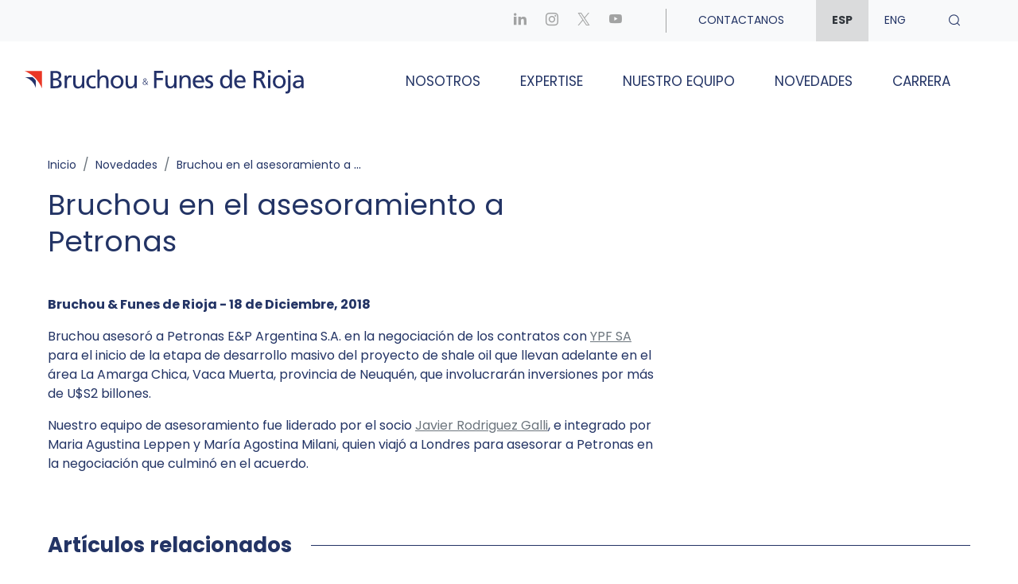

--- FILE ---
content_type: text/html; charset=UTF-8
request_url: https://bruchoufunes.com/bruchou-en-el-asesoramiento-a-petronas/
body_size: 24899
content:
<!DOCTYPE HTML>
<html dir="ltr" lang="es-AR" prefix="og: https://ogp.me/ns#">
<head>
	<meta charset="UTF-8">
	<meta http-equiv="X-UA-Compatible" content="IE=edge" />
	<meta name="viewport" content="width=device-width, initial-scale=1, maximum-scale=5">
    <meta name="google-site-verification" content="yjdF2f1HPPiHKZqQrfZTRHmu9hg-5JNPL4hXVYXwokg" />
    <title>Bruchou en el asesoramiento a Petronas - Bruchou &amp; Funes de Rioja</title>

	    
    
	<style>
			</style>

	    
	
		<!-- All in One SEO 4.9.2 - aioseo.com -->
	<meta name="description" content="Nuestro equipo de asesoramiento fue liderado por el socio Javier Rodriguez Galli, e integrado..." />
	<meta name="robots" content="max-image-preview:large" />
	<meta name="author" content="B4uC40u1920"/>
	<link rel="canonical" href="https://bruchoufunes.com/bruchou-en-el-asesoramiento-a-petronas/" />
	<meta name="generator" content="All in One SEO (AIOSEO) 4.9.2" />
		<meta property="og:locale" content="es_ES" />
		<meta property="og:site_name" content="Bruchou &amp; Funes de Rioja - Estudio jurídico full-service de la Argentina" />
		<meta property="og:type" content="article" />
		<meta property="og:title" content="Bruchou en el asesoramiento a Petronas - Bruchou &amp; Funes de Rioja" />
		<meta property="og:description" content="Nuestro equipo de asesoramiento fue liderado por el socio Javier Rodriguez Galli, e integrado..." />
		<meta property="og:url" content="https://bruchoufunes.com/bruchou-en-el-asesoramiento-a-petronas/" />
		<meta property="article:published_time" content="2018-12-18T14:40:53+00:00" />
		<meta property="article:modified_time" content="2021-06-07T18:51:37+00:00" />
		<meta name="twitter:card" content="summary_large_image" />
		<meta name="twitter:title" content="Bruchou en el asesoramiento a Petronas - Bruchou &amp; Funes de Rioja" />
		<meta name="twitter:description" content="Nuestro equipo de asesoramiento fue liderado por el socio Javier Rodriguez Galli, e integrado..." />
		<script type="application/ld+json" class="aioseo-schema">
			{"@context":"https:\/\/schema.org","@graph":[{"@type":"BlogPosting","@id":"https:\/\/bruchoufunes.com\/bruchou-en-el-asesoramiento-a-petronas\/#blogposting","name":"Bruchou en el asesoramiento a Petronas - Bruchou & Funes de Rioja","headline":"Bruchou en el asesoramiento a Petronas","author":{"@id":"https:\/\/bruchoufunes.com\/author\/b4uc40u1920\/#author"},"publisher":{"@id":"https:\/\/bruchoufunes.com\/#organization"},"image":{"@type":"ImageObject","url":"https:\/\/bruchoufunes.com\/wp-content\/uploads\/2018\/12\/bruchou-noticias-petronas-milani.jpg","width":1024,"height":536},"datePublished":"2018-12-18T14:40:53-03:00","dateModified":"2021-06-07T18:51:37-03:00","inLanguage":"es-AR","mainEntityOfPage":{"@id":"https:\/\/bruchoufunes.com\/bruchou-en-el-asesoramiento-a-petronas\/#webpage"},"isPartOf":{"@id":"https:\/\/bruchoufunes.com\/bruchou-en-el-asesoramiento-a-petronas\/#webpage"},"articleSection":"Bruchou &amp; Funes de Rioja, Espa\u00f1ol, pll_60c8644ac28c7"},{"@type":"BreadcrumbList","@id":"https:\/\/bruchoufunes.com\/bruchou-en-el-asesoramiento-a-petronas\/#breadcrumblist","itemListElement":[{"@type":"ListItem","@id":"https:\/\/bruchoufunes.com#listItem","position":1,"name":"Home","item":"https:\/\/bruchoufunes.com","nextItem":{"@type":"ListItem","@id":"https:\/\/bruchoufunes.com\/category\/bruchoufunesderioja\/#listItem","name":"Bruchou &amp; Funes de Rioja"}},{"@type":"ListItem","@id":"https:\/\/bruchoufunes.com\/category\/bruchoufunesderioja\/#listItem","position":2,"name":"Bruchou &amp; Funes de Rioja","item":"https:\/\/bruchoufunes.com\/category\/bruchoufunesderioja\/","nextItem":{"@type":"ListItem","@id":"https:\/\/bruchoufunes.com\/bruchou-en-el-asesoramiento-a-petronas\/#listItem","name":"Bruchou en el asesoramiento a Petronas"},"previousItem":{"@type":"ListItem","@id":"https:\/\/bruchoufunes.com#listItem","name":"Home"}},{"@type":"ListItem","@id":"https:\/\/bruchoufunes.com\/bruchou-en-el-asesoramiento-a-petronas\/#listItem","position":3,"name":"Bruchou en el asesoramiento a Petronas","previousItem":{"@type":"ListItem","@id":"https:\/\/bruchoufunes.com\/category\/bruchoufunesderioja\/#listItem","name":"Bruchou &amp; Funes de Rioja"}}]},{"@type":"Organization","@id":"https:\/\/bruchoufunes.com\/#organization","name":"Bruchou & Funes de Rioja","description":"Estudio jur\u00eddico full-service de la Argentina","url":"https:\/\/bruchoufunes.com\/","telephone":"+541151712300","logo":{"@type":"ImageObject","url":"https:\/\/bruchoufunes.com\/wp-content\/uploads\/2022\/08\/logo_bruchoufdr-1.png","@id":"https:\/\/bruchoufunes.com\/bruchou-en-el-asesoramiento-a-petronas\/#organizationLogo","width":3883,"height":791},"image":{"@id":"https:\/\/bruchoufunes.com\/bruchou-en-el-asesoramiento-a-petronas\/#organizationLogo"}},{"@type":"Person","@id":"https:\/\/bruchoufunes.com\/author\/b4uc40u1920\/#author","url":"https:\/\/bruchoufunes.com\/author\/b4uc40u1920\/","name":"B4uC40u1920"},{"@type":"WebPage","@id":"https:\/\/bruchoufunes.com\/bruchou-en-el-asesoramiento-a-petronas\/#webpage","url":"https:\/\/bruchoufunes.com\/bruchou-en-el-asesoramiento-a-petronas\/","name":"Bruchou en el asesoramiento a Petronas - Bruchou & Funes de Rioja","description":"Nuestro equipo de asesoramiento fue liderado por el socio Javier Rodriguez Galli, e integrado...","inLanguage":"es-AR","isPartOf":{"@id":"https:\/\/bruchoufunes.com\/#website"},"breadcrumb":{"@id":"https:\/\/bruchoufunes.com\/bruchou-en-el-asesoramiento-a-petronas\/#breadcrumblist"},"author":{"@id":"https:\/\/bruchoufunes.com\/author\/b4uc40u1920\/#author"},"creator":{"@id":"https:\/\/bruchoufunes.com\/author\/b4uc40u1920\/#author"},"image":{"@type":"ImageObject","url":"https:\/\/bruchoufunes.com\/wp-content\/uploads\/2018\/12\/bruchou-noticias-petronas-milani.jpg","@id":"https:\/\/bruchoufunes.com\/bruchou-en-el-asesoramiento-a-petronas\/#mainImage","width":1024,"height":536},"primaryImageOfPage":{"@id":"https:\/\/bruchoufunes.com\/bruchou-en-el-asesoramiento-a-petronas\/#mainImage"},"datePublished":"2018-12-18T14:40:53-03:00","dateModified":"2021-06-07T18:51:37-03:00"},{"@type":"WebSite","@id":"https:\/\/bruchoufunes.com\/#website","url":"https:\/\/bruchoufunes.com\/","name":"Bruchou &amp; Funes de Rioja","alternateName":"Bruchou & Funes de Rioja","description":"Estudio jur\u00eddico full-service de la Argentina","inLanguage":"es-AR","publisher":{"@id":"https:\/\/bruchoufunes.com\/#organization"}}]}
		</script>
		<!-- All in One SEO -->


<!-- Google Tag Manager for WordPress by gtm4wp.com -->
<script data-cfasync="false" data-pagespeed-no-defer>
	var gtm4wp_datalayer_name = "dataLayer";
	var dataLayer = dataLayer || [];
</script>
<!-- End Google Tag Manager for WordPress by gtm4wp.com --><link rel='dns-prefetch' href='//cdn.jsdelivr.net' />
<link rel='dns-prefetch' href='//cdnjs.cloudflare.com' />
<link rel='dns-prefetch' href='//fonts.googleapis.com' />
<link rel="alternate" title="oEmbed (JSON)" type="application/json+oembed" href="https://bruchoufunes.com/wp-json/oembed/1.0/embed?url=https%3A%2F%2Fbruchoufunes.com%2Fbruchou-en-el-asesoramiento-a-petronas%2F&#038;lang=es" />
<link rel="alternate" title="oEmbed (XML)" type="text/xml+oembed" href="https://bruchoufunes.com/wp-json/oembed/1.0/embed?url=https%3A%2F%2Fbruchoufunes.com%2Fbruchou-en-el-asesoramiento-a-petronas%2F&#038;format=xml&#038;lang=es" />
<style id='wp-img-auto-sizes-contain-inline-css' type='text/css'>
img:is([sizes=auto i],[sizes^="auto," i]){contain-intrinsic-size:3000px 1500px}
/*# sourceURL=wp-img-auto-sizes-contain-inline-css */
</style>
<link rel='stylesheet' id='wp-block-library-css' href='https://bruchoufunes.com/wp-includes/css/dist/block-library/style.min.css?ver=6.9' type='text/css' media='all' />
<style id='global-styles-inline-css' type='text/css'>
:root{--wp--preset--aspect-ratio--square: 1;--wp--preset--aspect-ratio--4-3: 4/3;--wp--preset--aspect-ratio--3-4: 3/4;--wp--preset--aspect-ratio--3-2: 3/2;--wp--preset--aspect-ratio--2-3: 2/3;--wp--preset--aspect-ratio--16-9: 16/9;--wp--preset--aspect-ratio--9-16: 9/16;--wp--preset--color--black: #000000;--wp--preset--color--cyan-bluish-gray: #abb8c3;--wp--preset--color--white: #ffffff;--wp--preset--color--pale-pink: #f78da7;--wp--preset--color--vivid-red: #cf2e2e;--wp--preset--color--luminous-vivid-orange: #ff6900;--wp--preset--color--luminous-vivid-amber: #fcb900;--wp--preset--color--light-green-cyan: #7bdcb5;--wp--preset--color--vivid-green-cyan: #00d084;--wp--preset--color--pale-cyan-blue: #8ed1fc;--wp--preset--color--vivid-cyan-blue: #0693e3;--wp--preset--color--vivid-purple: #9b51e0;--wp--preset--gradient--vivid-cyan-blue-to-vivid-purple: linear-gradient(135deg,rgb(6,147,227) 0%,rgb(155,81,224) 100%);--wp--preset--gradient--light-green-cyan-to-vivid-green-cyan: linear-gradient(135deg,rgb(122,220,180) 0%,rgb(0,208,130) 100%);--wp--preset--gradient--luminous-vivid-amber-to-luminous-vivid-orange: linear-gradient(135deg,rgb(252,185,0) 0%,rgb(255,105,0) 100%);--wp--preset--gradient--luminous-vivid-orange-to-vivid-red: linear-gradient(135deg,rgb(255,105,0) 0%,rgb(207,46,46) 100%);--wp--preset--gradient--very-light-gray-to-cyan-bluish-gray: linear-gradient(135deg,rgb(238,238,238) 0%,rgb(169,184,195) 100%);--wp--preset--gradient--cool-to-warm-spectrum: linear-gradient(135deg,rgb(74,234,220) 0%,rgb(151,120,209) 20%,rgb(207,42,186) 40%,rgb(238,44,130) 60%,rgb(251,105,98) 80%,rgb(254,248,76) 100%);--wp--preset--gradient--blush-light-purple: linear-gradient(135deg,rgb(255,206,236) 0%,rgb(152,150,240) 100%);--wp--preset--gradient--blush-bordeaux: linear-gradient(135deg,rgb(254,205,165) 0%,rgb(254,45,45) 50%,rgb(107,0,62) 100%);--wp--preset--gradient--luminous-dusk: linear-gradient(135deg,rgb(255,203,112) 0%,rgb(199,81,192) 50%,rgb(65,88,208) 100%);--wp--preset--gradient--pale-ocean: linear-gradient(135deg,rgb(255,245,203) 0%,rgb(182,227,212) 50%,rgb(51,167,181) 100%);--wp--preset--gradient--electric-grass: linear-gradient(135deg,rgb(202,248,128) 0%,rgb(113,206,126) 100%);--wp--preset--gradient--midnight: linear-gradient(135deg,rgb(2,3,129) 0%,rgb(40,116,252) 100%);--wp--preset--font-size--small: 13px;--wp--preset--font-size--medium: 20px;--wp--preset--font-size--large: 36px;--wp--preset--font-size--x-large: 42px;--wp--preset--spacing--20: 0.44rem;--wp--preset--spacing--30: 0.67rem;--wp--preset--spacing--40: 1rem;--wp--preset--spacing--50: 1.5rem;--wp--preset--spacing--60: 2.25rem;--wp--preset--spacing--70: 3.38rem;--wp--preset--spacing--80: 5.06rem;--wp--preset--shadow--natural: 6px 6px 9px rgba(0, 0, 0, 0.2);--wp--preset--shadow--deep: 12px 12px 50px rgba(0, 0, 0, 0.4);--wp--preset--shadow--sharp: 6px 6px 0px rgba(0, 0, 0, 0.2);--wp--preset--shadow--outlined: 6px 6px 0px -3px rgb(255, 255, 255), 6px 6px rgb(0, 0, 0);--wp--preset--shadow--crisp: 6px 6px 0px rgb(0, 0, 0);}:where(.is-layout-flex){gap: 0.5em;}:where(.is-layout-grid){gap: 0.5em;}body .is-layout-flex{display: flex;}.is-layout-flex{flex-wrap: wrap;align-items: center;}.is-layout-flex > :is(*, div){margin: 0;}body .is-layout-grid{display: grid;}.is-layout-grid > :is(*, div){margin: 0;}:where(.wp-block-columns.is-layout-flex){gap: 2em;}:where(.wp-block-columns.is-layout-grid){gap: 2em;}:where(.wp-block-post-template.is-layout-flex){gap: 1.25em;}:where(.wp-block-post-template.is-layout-grid){gap: 1.25em;}.has-black-color{color: var(--wp--preset--color--black) !important;}.has-cyan-bluish-gray-color{color: var(--wp--preset--color--cyan-bluish-gray) !important;}.has-white-color{color: var(--wp--preset--color--white) !important;}.has-pale-pink-color{color: var(--wp--preset--color--pale-pink) !important;}.has-vivid-red-color{color: var(--wp--preset--color--vivid-red) !important;}.has-luminous-vivid-orange-color{color: var(--wp--preset--color--luminous-vivid-orange) !important;}.has-luminous-vivid-amber-color{color: var(--wp--preset--color--luminous-vivid-amber) !important;}.has-light-green-cyan-color{color: var(--wp--preset--color--light-green-cyan) !important;}.has-vivid-green-cyan-color{color: var(--wp--preset--color--vivid-green-cyan) !important;}.has-pale-cyan-blue-color{color: var(--wp--preset--color--pale-cyan-blue) !important;}.has-vivid-cyan-blue-color{color: var(--wp--preset--color--vivid-cyan-blue) !important;}.has-vivid-purple-color{color: var(--wp--preset--color--vivid-purple) !important;}.has-black-background-color{background-color: var(--wp--preset--color--black) !important;}.has-cyan-bluish-gray-background-color{background-color: var(--wp--preset--color--cyan-bluish-gray) !important;}.has-white-background-color{background-color: var(--wp--preset--color--white) !important;}.has-pale-pink-background-color{background-color: var(--wp--preset--color--pale-pink) !important;}.has-vivid-red-background-color{background-color: var(--wp--preset--color--vivid-red) !important;}.has-luminous-vivid-orange-background-color{background-color: var(--wp--preset--color--luminous-vivid-orange) !important;}.has-luminous-vivid-amber-background-color{background-color: var(--wp--preset--color--luminous-vivid-amber) !important;}.has-light-green-cyan-background-color{background-color: var(--wp--preset--color--light-green-cyan) !important;}.has-vivid-green-cyan-background-color{background-color: var(--wp--preset--color--vivid-green-cyan) !important;}.has-pale-cyan-blue-background-color{background-color: var(--wp--preset--color--pale-cyan-blue) !important;}.has-vivid-cyan-blue-background-color{background-color: var(--wp--preset--color--vivid-cyan-blue) !important;}.has-vivid-purple-background-color{background-color: var(--wp--preset--color--vivid-purple) !important;}.has-black-border-color{border-color: var(--wp--preset--color--black) !important;}.has-cyan-bluish-gray-border-color{border-color: var(--wp--preset--color--cyan-bluish-gray) !important;}.has-white-border-color{border-color: var(--wp--preset--color--white) !important;}.has-pale-pink-border-color{border-color: var(--wp--preset--color--pale-pink) !important;}.has-vivid-red-border-color{border-color: var(--wp--preset--color--vivid-red) !important;}.has-luminous-vivid-orange-border-color{border-color: var(--wp--preset--color--luminous-vivid-orange) !important;}.has-luminous-vivid-amber-border-color{border-color: var(--wp--preset--color--luminous-vivid-amber) !important;}.has-light-green-cyan-border-color{border-color: var(--wp--preset--color--light-green-cyan) !important;}.has-vivid-green-cyan-border-color{border-color: var(--wp--preset--color--vivid-green-cyan) !important;}.has-pale-cyan-blue-border-color{border-color: var(--wp--preset--color--pale-cyan-blue) !important;}.has-vivid-cyan-blue-border-color{border-color: var(--wp--preset--color--vivid-cyan-blue) !important;}.has-vivid-purple-border-color{border-color: var(--wp--preset--color--vivid-purple) !important;}.has-vivid-cyan-blue-to-vivid-purple-gradient-background{background: var(--wp--preset--gradient--vivid-cyan-blue-to-vivid-purple) !important;}.has-light-green-cyan-to-vivid-green-cyan-gradient-background{background: var(--wp--preset--gradient--light-green-cyan-to-vivid-green-cyan) !important;}.has-luminous-vivid-amber-to-luminous-vivid-orange-gradient-background{background: var(--wp--preset--gradient--luminous-vivid-amber-to-luminous-vivid-orange) !important;}.has-luminous-vivid-orange-to-vivid-red-gradient-background{background: var(--wp--preset--gradient--luminous-vivid-orange-to-vivid-red) !important;}.has-very-light-gray-to-cyan-bluish-gray-gradient-background{background: var(--wp--preset--gradient--very-light-gray-to-cyan-bluish-gray) !important;}.has-cool-to-warm-spectrum-gradient-background{background: var(--wp--preset--gradient--cool-to-warm-spectrum) !important;}.has-blush-light-purple-gradient-background{background: var(--wp--preset--gradient--blush-light-purple) !important;}.has-blush-bordeaux-gradient-background{background: var(--wp--preset--gradient--blush-bordeaux) !important;}.has-luminous-dusk-gradient-background{background: var(--wp--preset--gradient--luminous-dusk) !important;}.has-pale-ocean-gradient-background{background: var(--wp--preset--gradient--pale-ocean) !important;}.has-electric-grass-gradient-background{background: var(--wp--preset--gradient--electric-grass) !important;}.has-midnight-gradient-background{background: var(--wp--preset--gradient--midnight) !important;}.has-small-font-size{font-size: var(--wp--preset--font-size--small) !important;}.has-medium-font-size{font-size: var(--wp--preset--font-size--medium) !important;}.has-large-font-size{font-size: var(--wp--preset--font-size--large) !important;}.has-x-large-font-size{font-size: var(--wp--preset--font-size--x-large) !important;}
/*# sourceURL=global-styles-inline-css */
</style>

<style id='classic-theme-styles-inline-css' type='text/css'>
/*! This file is auto-generated */
.wp-block-button__link{color:#fff;background-color:#32373c;border-radius:9999px;box-shadow:none;text-decoration:none;padding:calc(.667em + 2px) calc(1.333em + 2px);font-size:1.125em}.wp-block-file__button{background:#32373c;color:#fff;text-decoration:none}
/*# sourceURL=/wp-includes/css/classic-themes.min.css */
</style>
<link rel='stylesheet' id='contact-form-7-css' href='https://bruchoufunes.com/wp-content/plugins/contact-form-7/includes/css/styles.css?ver=6.1.4' type='text/css' media='all' />
<link rel='stylesheet' id='jquery-ui-datepicker-css' href='https://bruchoufunes.com/wp-content/plugins/doppler-form/public/css/vendor/jquery-ui.css?ver=1.12.1' type='text/css' media='all' />
<link rel='stylesheet' id='Doppler-css' href='https://bruchoufunes.com/wp-content/plugins/doppler-form/public/css/doppler-form-public.css?ver=2.6.0' type='text/css' media='all' />
<link rel='stylesheet' id='css-input-tel-css' href='https://bruchoufunes.com/wp-content/plugins/doppler-form/public/css/vendor/intlTelInput.css?ver=18.2.1' type='text/css' media='all' />
<link rel='stylesheet' id='lbwps-styles-photoswipe5-main-css' href='https://bruchoufunes.com/wp-content/plugins/lightbox-photoswipe/assets/ps5/styles/main.css?ver=5.8.2' type='text/css' media='all' />
<link rel='stylesheet' id='wp-video-popup-css' href='https://bruchoufunes.com/wp-content/plugins/responsive-youtube-vimeo-popup/assets/css/wp-video-popup.css?ver=2.10.3' type='text/css' media='all' />
<link rel='stylesheet' id='theme-style-slick-css' href='https://bruchoufunes.com/wp-content/themes/bruchou/assets/slick-1.8.1/slick.css?ver=1768664970' type='text/css' media='all' />
<link rel='stylesheet' id='theme-style-glightbox-css' href='https://bruchoufunes.com/wp-content/themes/bruchou/assets/glightbox/glightbox.min.css?ver=1768664970' type='text/css' media='all' />
<link rel='stylesheet' id='theme-style-font-css' href='https://fonts.googleapis.com/css2?family=Poppins%3Aital%2Cwght%400%2C400%3B0%2C600%3B0%2C700%3B1%2C400%3B1%2C600%3B1%2C700&#038;display=swap&#038;ver=1768664970' type='text/css' media='all' />
<link rel='stylesheet' id='theme-style-iconmoon-css' href='https://bruchoufunes.com/wp-content/themes/bruchou/font/icomoon/style.css?ver=1768664970' type='text/css' media='all' />
<link rel='stylesheet' id='theme-style-main-css' href='https://bruchoufunes.com/wp-content/themes/bruchou/css/main.css?ver=1768664970' type='text/css' media='all' />
<link rel='stylesheet' id='theme-style-main-overwrite-css' href='https://bruchoufunes.com/wp-content/themes/bruchou/css/overwrite.css?ver=1768664970' type='text/css' media='all' />
<script type="text/javascript" src="https://bruchoufunes.com/wp-includes/js/jquery/jquery.min.js?ver=3.7.1" id="jquery-core-js"></script>
<script type="text/javascript" src="https://bruchoufunes.com/wp-includes/js/jquery/jquery-migrate.min.js?ver=3.4.1" id="jquery-migrate-js"></script>
<script type="text/javascript" id="Doppler-js-extra">
/* <![CDATA[ */
var dplr_obj_vars = {"ajax_url":"https://bruchoufunes.com/wp-admin/admin-ajax.php"};
var errorMsg = {"err":"Invalid Format."};
//# sourceURL=Doppler-js-extra
/* ]]> */
</script>
<script type="text/javascript" src="https://bruchoufunes.com/wp-content/plugins/doppler-form/public/js/doppler-form-public.js?ver=2.6.0" id="Doppler-js"></script>
<script type="text/javascript" src="https://bruchoufunes.com/wp-content/plugins/doppler-form/public/js/vendor/intlTelInput.min.js?ver=18.2.1" id="js-input-tel-js"></script>
<script type="text/javascript" src="https://bruchoufunes.com/wp-content/plugins/doppler-form/public/js/vendor/datepickr.js?ver=1.0.0" id="js-input-date-js"></script>
<link rel="https://api.w.org/" href="https://bruchoufunes.com/wp-json/" /><link rel="alternate" title="JSON" type="application/json" href="https://bruchoufunes.com/wp-json/wp/v2/posts/5370" /><link rel='shortlink' href='https://bruchoufunes.com/?p=5370' />

<!-- Google Tag Manager for WordPress by gtm4wp.com -->
<!-- GTM Container placement set to automatic -->
<script data-cfasync="false" data-pagespeed-no-defer type="text/javascript">
	var dataLayer_content = {"pagePostType":"post","pagePostType2":"single-post","pageCategory":["bruchoufunesderioja"],"pagePostAuthor":"B4uC40u1920"};
	dataLayer.push( dataLayer_content );
</script>
<script data-cfasync="false" data-pagespeed-no-defer type="text/javascript">
(function(w,d,s,l,i){w[l]=w[l]||[];w[l].push({'gtm.start':
new Date().getTime(),event:'gtm.js'});var f=d.getElementsByTagName(s)[0],
j=d.createElement(s),dl=l!='dataLayer'?'&l='+l:'';j.async=true;j.src=
'//www.googletagmanager.com/gtm.js?id='+i+dl;f.parentNode.insertBefore(j,f);
})(window,document,'script','dataLayer','GTM-WFBW9CQ');
</script>
<!-- End Google Tag Manager for WordPress by gtm4wp.com --><link rel="icon" href="https://bruchoufunes.com/wp-content/uploads/2022/07/favicon-bruchou-fdr.png" sizes="32x32" />
<link rel="icon" href="https://bruchoufunes.com/wp-content/uploads/2022/07/favicon-bruchou-fdr.png" sizes="192x192" />
<link rel="apple-touch-icon" href="https://bruchoufunes.com/wp-content/uploads/2022/07/favicon-bruchou-fdr.png" />
<meta name="msapplication-TileImage" content="https://bruchoufunes.com/wp-content/uploads/2022/07/favicon-bruchou-fdr.png" />
		<style type="text/css" id="wp-custom-css">
			.home .navbar.navbar-expand-lg.navbar-light{
		padding-bottom: 0px !important;
}


/* NAWE footer certificaciones */

@media (min-width: 1200px) {
    .footer-certificates > div:nth-child(1) {
        width: auto !important;
    } 
	
    .footer-certificates > div:nth-child(4) {
        margin-right: 15px;
        width: 185px;
        margin-top: 22px;
        margin-left: 2rem !important;
	}

	div.footer-certificates {    width: 100%;}


}

.footer-certificates .brand-certification:last-child img {
    width: 300px;
}

@media (max-width: 1200px) {
    footer .brand-certification {
        width: auto;
    }
	.footer-certificates .brand-certification:last-child img {
        height: auto !important;
        max-width: none;
    }
}



/* hasta acá las modificaciones del footer para borrar */


/* Bloque re-utilizable creado en gutemberg  */

.destacado-red figure {
    margin: 0!important;
}

.destacado-red .wp-block-column:nth-child(2) {
  padding-top: 3rem;
  padding-left: 3rem;
	padding-bottom: 3rem;
  display: flex;
  justify-content: space-between;
  flex-direction: column;
}

.destacado-red .wp-block-column:nth-child(2) > div:nth-child(1) {
  padding-right: 4rem;
  display: flex;
	height: 100%;
}

.destacado-red .wp-block-column:nth-child(2) .has-medium-font-size {
  font-weight: normal;
}
.destacado-red .wp-block-group__inner-container{
    height: 100%;
    display: flex;
    flex-direction: column;
	
	
}


.destacado-red .wp-block-column:nth-child(2) > div:nth-child(1) p {
	margin-top: auto;
}

/* Cambio de color en home */
.home-number-box--grey {
   	color: #ea3725; }

div.is-layout-flex.wp-container-5.wp-block-columns.no-gap.bg-grey-half.full-width-inner.destacado-red .is-layout-flow.wp-block-column.has-background {border-right: #ea3725 10px solid;}

.home .destacado-red h2{
	width: 100%;
}
@media (max-width: 1125px) {
	.home .destacado-red{
		    flex-wrap: wrap !important;
	}
.home .destacado-red .wp-block-column.has-background.is-layout-flow.wp-block-column-is-layout-flow{
	flex-basis: 100% !important;
}
	.home .destacado-red .wp-block-column.is-layout-flow.wp-block-column-is-layout-flow{
			flex-basis: 100% !important;
	}

}
/* Detalles y ocultamiento de header para landing Brazilian Desk */

body.page-id-14627 ul.nav.ms-auto.mb-0,
body.page-id-14627 nav.navbar.navbar-expand-lg.navbar-light.py-ms-6b.py-4b,
body.page-id-14627 nav ol.breadcrumb 
{ display: none !important;}

body.page-id-14627 .margen-logo {margin-left: -75px;}

body.page-id-14627 .red-banner {    padding: 5px 0 !important;}
body.page-id-14627 .red-banner h2 {padding-top: 10px !important; font-size: 2em !important; font-weight: 600 !important;}

.page-id-15465 .grilla-fotos-our-people .row,
.page-id-14627 .grilla-fotos-our-people .row,
.page-id-14971 .grilla-fotos-our-people .row {
justify-content: center;
}

/* Cambio de logo en galería de fotos*/ 
body.page-id-15769 a.navbar-brand-header {display: block;
        height: 85px;
    width: 495px;
    background: url('https://bruchoufunes.com/wp-content/uploads/2020/10/logo-ius-laboris.svg');
   background-position-y: -10px;}
body.page-id-15769 nav.py-ms-6b.py-4b svg {display: none;}

body.page-id-15769 ol.breadcrumb {display: none;}

@media (max-width: 1150px){
body.page-id-15769 .navbar-brand-header {
    width: 290px !important;
    height: 50px !important;
    background-position-y: 1px !important;
	} }
/* ------- */

.legal-week-wrapper:not(.legal-week-wrapper-2024) .lw-hero .lw-count-down {
  opacity: 0!important;
  height: 10px!important;
  overflow: hidden!important;
  margin-top: 0!important;
  margin-bottom: 0px!important;
}
.legal-week-wrapper-2024 .dplr_form .input-field textarea {
width:100%;      
}
/* BOTONES SHORTCODE */
a.su-button.su-button-style-flat {
	font-weight: 400 !important; }


.lw-hero .lw-hero-logo>div:first-child img{
	max-height:51px;
}

.lw-hero .lw-hero-logo>div:last-child img{
	transform: translateX(50px);
}

.lw-hero .lw-hero-logo+.lw-hero-logo>div:last-child img{
	transform: translateX(25px)!important;
}




/* custom-logos-row */

.custom-logos-row {
	  margin-top: -26px;
    padding-top: 0;
    padding-bottom: 43px;
    min-height: 156px;
    padding-left: 18px;
    padding-right: 18px;
}

.custom-logos-row .wp-block-image .alignleft {
margin: 0px;
    padding: 8px;
float:inherit!important;
margin-left: auto!important;
margin-right: auto!important;
}

@media (min-width: 768px) {
  .custom-logos-row {
	      padding-left: var(--bs-gutter-x, 0.75rem)!important;
    padding-right: var(--bs-gutter-x, 0.75rem)!important;
 }
}

@media (max-width: 768px) {
	.custom-logos-row .d-flex {
       column-count: 2!important;
    display: table-column!important;
padding: 10px;
  }

}

@media (min-width: 1400px) {
		.full-width-inner-margin {
			padding-left:0px!important;
			padding-right:0px!important;
			margin-left: calc((100% - 1400px)/2) !important;
    margin-right: calc((100% - 1400px)/2) !important;
		}
}

/* VCards */
a.js-generate-vcard { display: none;}

/* GPTW */
body.page-id-5190 .wp-block-column.is-vertically-aligned-center,
body.page-id-7031 .wp-block-column.is-vertically-aligned-center{
    align-self: unset;
}

/* CHAMBERS 2024 */
body.postid-17604 ul.navbar-nav { display: none !important;}

body.postid-17604 section.mt-sm-6.mt-0.gutemberg-blocks { margin-top: 1rem !important;
}

.grilla-fotos-awards .capsula-our-people--hover {    background-color: rgb(35 52 101 / 75%);
	height: auto; }

/* Sellos FOOTER  */

@media (min-width: 1200px) {
	
.footer-certificates > div:nth-child(1) {
    width: 130px!important; }
.footer-certificates > div:nth-child(2) { 
    width: 130px!important; }
.footer-certificates > div:nth-child(3) { 
    width: 515px!important; }
}
@media (max-width: 1200px) {
	.footer-certificates .brand-certification {
    display: flex!important;
    justify-content: center!important;
    align-items: center!important;
}
	.footer-certificates .brand-certification img {
		max-width: none;
		max-height: none;
    width: auto;
		height: 105px!important;
  }
	.footer-certificates .brand-certification:nth-child(2) img {
	height: 105px!important;
}

  .footer-certificates .brand-certification:last-child img {
    height: 110px!important;
		max-width: none;
  }

}
@media (max-width: 460px) {

	.footer-certificates .brand-certification img {
		height: 65px;
		max-width: none!important;
  }
	.footer-certificates .brand-certification:nth-child(2) img {
	height: 65px;
		max-width: none;
}

  .footer-certificates .brand-certification:last-child img {
    height: 65px;
max-width: none;
  }


}
    .footer-certificates .brand-certification:last-child img {
        border-radius: 10px!important;
        background: #ffffff66!important;
    }
/* LEGAL 500 2024  */
body.postid-19132 .modal-awards .modal-body .popup-white-canvas,
body.postid-19318 .modal-awards .modal-body .popup-white-canvas{
    padding: 150px 60px 100px 60px;
}

body.postid-19132 .modal-awards .modal-body .popup-white-canvas .popup-phrase-canvas,
body.postid-19318 .modal-awards .modal-body .popup-white-canvas .popup-phrase-canvas{
    margin-bottom: 150px;
	  text-align: left;
    margin-left: 25px
px
;
}

body.postid-19132 .modal-awards .modal-body .popup-white-canvas .popup-logo,
body.postid-19318 .modal-awards .modal-body .popup-white-canvas .popup-logo {
    border-top: solid #969696 1px;
    padding-top: 30px;
}

body.postid-19132 .modal-awards .modal-body .popup-blue-canvas-title,
body.postid-19318 .modal-awards .modal-body .popup-blue-canvas-title{
    text-transform: none;
}
body.postid-19132 .modal-awards .modal-body .popup-blue-canvas-area,
body.postid-19318 .modal-awards .modal-body .popup-blue-canvas-area {
    display: none;
}
body.postid-19132 .modal-awards .modal-body .popup-logo-canvas,
body.postid-19318 .modal-awards .modal-body .popup-logo-canvas{
	background-image: url(/wp-content/uploads/2023/10/background-popup_legal500.jpg); }

body.postid-19132  .red-banner,
body.postid-19318  .red-banner{
	background-color: #233465; }

body.postid-19132 
.modal-awards .popup-avatar img,
body.postid-19318 
.modal-awards .popup-avatar img{
    filter: grayscale(100%);
}

.rankedareas {font-size: 42px; font-weight: 700; border-top: #eaeaea solid 2px; padding-top: 30px;}

@media (max-width: 767.98px) {
	body.postid-19132 .modal-awards .popup-avatar, 	body.postid-19318 .modal-awards .popup-avatar  {
    top: 10%;
    left: 90%;
    width: 90px;
    height: 90px;}	
body.postid-19132 .modal-awards .modal-body .popup-white-canvas, body.postid-19318 .modal-awards .modal-body .popup-white-canvas {
    padding: 90px 60px 100px 60px;
}
	.rankedareas {display: none;}
}


/* REDES SOCIALES 
section.rrss .col-rrss-der .btn-novedades {
    width: 100%;
}
*/

/*  PROFESIONALES -ARREGLO STICKY*/
body.post-type-archive-profesionales .navbar-indice-holder {
	top: 30px; }

.special-dnu-banner {
	margin-bottom:2rem;
	margin-top:-2rem!important;
	padding-left: calc(var(--bs-gutter-x, 0.75rem))!important;
}

@media (max-width: 1024px) {
.special-dnu-banner {
	margin-top:3rem!important;
}
}

/*  Categoría CUSTOM 
.decretos .hero-tags .tag {
	background-color: #f3f4f5; }*/

/*  PREMIOS CHAMBERS GLOBAL 2024 */
body.postid-21452 .grilla-fotos-our-people .capsula-our-people--image img, .grilla-fotos-governance img, .single-profesionales .wp-post-image {
    -webkit-filter: none;
    filter: none;
}


body.postid-21452 .modal-awards .modal-body .popup-white-canvas{
    padding: 150px 60px 100px 60px;
}

body.postid-21452 .modal-awards .modal-body .popup-white-canvas .popup-phrase-canvas{
    margin-bottom: 150px;
	  text-align: left;
    margin-left: 25px
px
;
}

body.postid-21452 .modal-awards .modal-body .popup-white-canvas .popup-logo {
    border-top: solid #969696 1px;
    padding-top: 30px;
}

/*  PREMIOS CHAMBERS L.A. GUIDE 2025 */


/* --------- */

.navtab-mobile img.wp-post-image {
		max-width: 100%;
		height: auto;
} 

.areas_practica-template-default .slick-expertise-buttons {
	bottom: 0px;
	top: inherit;
}

.iso-absolute svg {
    opacity: 0.5;
}
@media (max-width: 1200px) {
.espacio-top-award-home{
    display: none;
}
	.espacio-button-carrusel-home{
height: 50px!important;
	}
	
	


@media (max-width: 781px) {

	.page-id-13 .wp-block-columns p {
        padding-right: var(--bs-gutter-x, 0.75rem) !important;
    }
.page-id-13 .btForm input, .btForm textarea, .btForm select {
        width: 100% !important;
}
	.page-id-13 .gutemberg-blocks>*:not(.full-width){
		        padding-bottom: 40px;
		 padding-top: 0px;
		
	}
.page-id-5190 .gutemberg-blocks>*:not(.full-width), .page-id-7031 .gutemberg-blocks>*:not(.full-width) {
		        padding-bottom: 40px;
		 padding-top: 0px;
		
	}
	}
	

		</style>
		

</head>


<body class="wp-singular post-template-default single single-post postid-5370 single-format-standard wp-theme-bruchou">

<main>
            <!--[if lt IE 10]> <div class="ie8-alert text-center" style="background: #C33;
            color: #FFF; text-align: center; margin-top: 60px;"> <p>Unfortunately {NOMBRE
            DEL SITIO} is not compatible with older versions of internet explorer (less to
            IE 9). <br> Please log in with an updated version of Internet Explorer, Firefox,
            Opera, Safari or Google Chorme</p> </div> <![endif]-->

            <div class="navbar-busqueda main-header bg-light d-md-block d-none sticky-top">
                <div class="container-xl ">
                    <div class="d-flex w-100">
                        <ul class="nav  w-100 mb-0">
                            <li  class="nav-item  d-flex align-items-center ">
                                <a class="navbar-brand-header navbar-sticky" aria-label="Ir a la página de inicio" href="https://bruchoufunes.com">
                                                                            <svg width="451" height="39" viewBox="0 0 451 39" fill="none" xmlns="http://www.w3.org/2000/svg">
  <g>
    <path
    d="M41.8101 2.35999H49.3599C55.1599 2.35999 59.1499 4.23998 59.1499 9.38998C59.1499 13.23 56.9099 15.15 53.3899 16.03V16.11C57.1899 16.43 59.8699 18.91 59.8699 22.83C59.8699 28.83 54.91 30.27 49.24 30.27H41.8101V2.36996V2.35999ZM45.8101 14.27H48.01C51.89 14.27 55.1699 13.91 55.1699 9.78998C55.1699 6.46998 52.33 5.62997 50.01 5.62997H45.8101V14.26V14.27ZM45.8101 26.98H48.8101C52.4101 26.98 55.6499 26.22 55.6499 22.46C55.6499 18.14 51.8499 17.54 48.4199 17.54H45.8201V26.97L45.8101 26.98Z"
    fill="#24326A"/>
  <path
    d="M64.52 9.86987H68.04V13.0299H68.1199C69.1199 10.9099 71.2799 9.38989 73.4399 9.38989C74.5599 9.38989 75.1199 9.50989 75.9199 9.66989V13.0299C75.2399 12.7499 74.4801 12.6699 73.8401 12.6699C70.4801 12.6699 68.28 15.8699 68.28 20.9799V30.2499H64.52V9.85989V9.86987Z"
    fill="#24326A"/>
  <path
    d="M96.5 30.2599H92.8599V27.0199H92.78C91.66 29.3399 88.9399 30.7399 86.0999 30.7399C80.8199 30.7399 78.47 27.4599 78.47 21.9899V9.87988H82.23V20.4299C82.23 25.1899 83.27 27.5099 86.55 27.7099C90.83 27.7099 92.75 24.2699 92.75 19.3099V9.87988H96.51V30.2699L96.5 30.2599Z"
    fill="#24326A"/>
  <path
    d="M114.25 13.3099C112.81 12.7099 111.37 12.4299 110.17 12.4299C105.97 12.4299 103.61 16.1899 103.61 20.0699C103.61 23.7099 105.57 27.6999 110.41 27.6999C111.69 27.6999 113.29 27.2999 114.45 26.5399L114.73 29.8999C113.17 30.6199 111.37 30.7399 110.01 30.7399C103.85 30.7399 99.6199 25.8999 99.6199 20.0699C99.6199 13.8699 103.78 9.3999 110.01 9.3999C111.53 9.3999 113.49 9.75992 114.57 10.1999L114.25 13.3199V13.3099Z"
    fill="#24326A"/>
  <path
    d="M117.45 0.279999H121.21V12.79H121.29C122.65 10.63 125.01 9.39001 127.85 9.39001C133.13 9.39001 135.48 12.67 135.48 18.14V30.25H131.72V19.7C131.72 14.94 130.68 12.62 127.4 12.43C123.12 12.43 121.2 15.87 121.2 20.82V30.25H117.44V0.27002L117.45 0.279999Z"
    fill="#24326A"/>
  <path
    d="M149.31 9.38989C155.51 9.38989 159.66 13.8699 159.66 20.0599C159.66 25.8899 155.42 30.7299 149.31 30.7299C143.2 30.7299 138.92 25.8899 138.92 20.0599C138.92 13.8599 143.08 9.38989 149.31 9.38989ZM149.31 27.6999C153.71 27.6999 155.67 23.6999 155.67 20.0699C155.67 16.1899 153.31 12.4299 149.31 12.4299C145.31 12.4299 142.91 16.1899 142.91 20.0699C142.91 23.7099 144.87 27.6999 149.31 27.6999Z"
    fill="#24326A"/>
  <path
    d="M181.13 30.2599H177.49V27.0199H177.41C176.29 29.3399 173.57 30.7399 170.73 30.7399C165.45 30.7399 163.1 27.4599 163.1 21.9899V9.87988H166.86V20.4299C166.86 25.1899 167.9 27.5099 171.18 27.7099C175.46 27.7099 177.38 24.2699 177.38 19.3099V9.87988H181.14V30.2699L181.13 30.2599Z"
    fill="#24326A"/>
  <path d="M209.02 2.1499H223.85V5.66992H213.02V13.8199H223.37V17.3399H213.02V30.0499H209.02V2.1499Z" fill="#24326A"/>
  <path
    d="M245.32 30.0499H241.68V26.8099H241.6C240.48 29.1299 237.76 30.5299 234.92 30.5299C229.64 30.5299 227.29 27.2499 227.29 21.7799V9.66992H231.05V20.2199C231.05 24.9799 232.09 27.2999 235.37 27.4999C239.65 27.4999 241.57 24.0599 241.57 19.1099V9.67993H245.33V30.0699L245.32 30.0499Z"
    fill="#24326A"/>
  <path
    d="M250.12 9.65991H253.76V12.8999H253.84C254.96 10.5799 257.68 9.17993 260.52 9.17993C265.8 9.17993 268.15 12.4599 268.15 17.9299V30.0399H264.39V19.4899C264.39 14.7299 263.35 12.4099 260.07 12.2099C255.79 12.2099 253.87 15.6499 253.87 20.6099V30.0399H250.11V9.6499L250.12 9.65991Z"
    fill="#24326A"/>
  <path
    d="M288.57 29.21C287.13 29.73 285.49 30.5299 282.13 30.5299C274.89 30.5299 271.58 26.1299 271.58 19.4999C271.58 13.4599 275.38 9.18994 281.13 9.18994C287.93 9.18994 290.12 14.15 290.12 20.7H275.57C275.57 24.74 278.73 27.4999 282.28 27.4999C284.76 27.4999 287.64 26.22 288.56 25.46V29.2199L288.57 29.21ZM286.13 17.8999C286.13 14.7799 284.29 12.2199 281.05 12.2199C277.37 12.2199 275.85 15.2599 275.57 17.8999H286.12H286.13Z"
    fill="#24326A"/>
  <path
    d="M292.05 26.0499C293.53 27.0099 295.65 27.4899 296.73 27.4899C298.45 27.4899 300.57 26.7699 300.57 24.5699C300.57 20.8499 291.74 21.1699 291.74 15.4599C291.74 11.2199 294.9 9.17993 298.94 9.17993C300.7 9.17993 302.14 9.53992 303.62 9.97992L303.3 13.2599C302.46 12.7399 300.22 12.2199 299.34 12.2199C297.42 12.2199 295.74 13.0199 295.74 14.6999C295.74 18.8599 304.57 17.6599 304.57 24.1699C304.57 28.5299 301.09 30.5299 297.46 30.5299C295.54 30.5299 293.58 30.3299 291.86 29.4099L292.06 26.0499H292.05Z"
    fill="#24326A"/>
  <path
    d="M331.47 27.17H331.39C330.39 28.69 328.07 30.5299 324.43 30.5299C318.27 30.5299 315.68 25.0499 315.68 19.4999C315.68 13.9499 318.56 9.18994 324.47 9.18994C328.03 9.18994 330.07 10.5899 331.23 12.4699H331.31V0.0799561H335.07V30.0599H331.47V27.18V27.17ZM325.31 27.49C329.55 27.49 331.31 23.29 331.31 19.89C331.31 16.09 329.35 12.2199 325.27 12.2199C321.19 12.2199 319.59 16.0599 319.67 19.7799C319.59 22.9799 321.27 27.49 325.31 27.49"
    fill="#24326A"/>
  <path
    d="M355.49 29.21C354.05 29.73 352.41 30.5299 349.05 30.5299C341.81 30.5299 338.5 26.1299 338.5 19.4999C338.5 13.4599 342.3 9.18994 348.05 9.18994C354.85 9.18994 357.04 14.15 357.04 20.7H342.49C342.49 24.74 345.65 27.4999 349.2 27.4999C351.68 27.4999 354.56 26.22 355.48 25.46V29.2199L355.49 29.21ZM353.05 17.8999C353.05 14.7799 351.21 12.2199 347.97 12.2199C344.29 12.2199 342.77 15.2599 342.49 17.8999H353.04H353.05Z"
    fill="#24326A"/>
  <path
    d="M370.13 2.1499H376.96C382.48 2.1499 387.79 3.02993 387.79 9.70993C387.79 13.1099 385.27 15.5099 382.03 16.0699V16.1499C383.27 16.6299 383.87 17.2299 384.75 18.9499L390.03 30.0599H385.47L381.19 20.3899C379.95 17.6699 378.63 17.6699 376.51 17.6699H374.11V30.0599H370.11V2.15991L370.13 2.1499ZM374.13 14.1399H377.53C381.33 14.1399 383.57 12.4599 383.57 9.77991C383.57 7.25991 381.65 5.65991 377.97 5.65991H374.13V14.1299V14.1399Z"
    fill="#24326A"/>
  <path d="M397.31 5.10989H393.07V0.869873H397.31V5.10989ZM393.31 9.66989H397.07V30.0599H393.31V9.66989Z" fill="#24326A"/>
  <path
    d="M411.38 9.17993C417.58 9.17993 421.73 13.6599 421.73 19.8499C421.73 25.6799 417.49 30.5199 411.38 30.5199C405.27 30.5199 400.99 25.6799 400.99 19.8499C400.99 13.6499 405.15 9.17993 411.38 9.17993ZM411.38 27.4899C415.78 27.4899 417.74 23.4899 417.74 19.8599C417.74 15.9799 415.38 12.2199 411.38 12.2199C407.38 12.2199 404.98 15.9799 404.98 19.8599C404.98 23.4999 406.94 27.4899 411.38 27.4899Z"
    fill="#24326A"/>
  <path
    d="M421.46 35.5299C421.94 35.6099 422.26 35.6499 422.98 35.6499C424.74 35.6499 425.66 33.9699 425.66 31.3299V9.65988H429.42V30.7699C429.42 33.7299 429.3 38.9199 423.66 38.9199C422.86 38.9199 421.86 38.8799 421.34 38.7599L421.46 35.5199V35.5299ZM429.65 5.10989H425.41V0.869873H429.65V5.10989Z"
    fill="#24326A"/>
  <path
    d="M435.65 11.0999C437.53 9.97991 439.77 9.17993 442.37 9.17993C448.21 9.17993 450.56 12.0599 450.56 17.6099V26.0399C450.56 28.3599 450.64 29.4399 450.72 30.0399H447.2V27.3999H447.12C446.24 28.6399 444.24 30.5199 440.8 30.5199C436.4 30.5199 433.32 28.5999 433.32 24.1599C433.32 19.0399 438.92 17.4399 442.79 17.4399C444.27 17.4399 445.31 17.4399 446.79 17.5199C446.79 13.9999 445.51 12.1999 441.75 12.1999C439.63 12.1999 437.35 12.9999 435.83 14.2799L435.63 11.0799L435.65 11.0999ZM446.8 20.3299C446 20.3299 445.2 20.2499 444.4 20.2499C442.36 20.2499 437.32 20.5699 437.32 24.1699C437.32 26.3299 439.4 27.4899 441.12 27.4899C444.84 27.4899 446.8 25.1699 446.8 22.1299V20.3299Z"
    fill="#24326A"/>
  <path d="M12.71 12.35H0.209961C8.86996 14.78 15.6999 21.61 18.1199 30.3V17.78C16.4599 15.83 14.65 14.02 12.71 12.35Z" fill="#24326A"/>
  <path
    d="M197.16 22.1899C197.8 21.2799 198.03 20.2099 198.03 19.1299H198.9C198.9 20.4299 198.52 21.7599 197.77 22.7699L199.49 24.6299H198.22L197.15 23.4999C196.33 24.4199 195.27 24.8299 194.09 24.8299C192.39 24.8299 190.78 23.9599 190.78 22.0099C190.78 20.4599 191.82 19.5999 193.16 19.0799C192.54 18.3699 191.85 17.6099 191.85 16.5899C191.85 15.1499 193.24 14.3899 194.57 14.3899C195.77 14.3899 196.94 15.0499 196.94 16.4699C196.94 18.0499 195.73 18.6099 194.51 19.2199L197.17 22.1799L197.16 22.1899ZM193.66 19.6499C192.71 20.0299 191.77 20.8599 191.77 21.9799C191.77 23.3499 192.9 24.0599 194.11 24.0599C195.02 24.0599 196.02 23.5999 196.6 22.8899L193.67 19.6499H193.66ZM193.98 18.7099C194.86 18.2899 195.93 17.8299 195.93 16.6399C195.93 15.6899 195.35 15.1799 194.5 15.1799C193.65 15.1799 192.84 15.6699 192.84 16.6499C192.84 17.4399 193.43 18.0999 193.98 18.6999"
    fill="#24326A"/>
  </g>
    <path d="M0 2.44995C5.75 4.78995 10.99 8.16995 15.47 12.3499C16.39 13.1999 17.2699 14.0899 18.1199 15.0099C22.2599 19.4899 25.6099 24.6999 27.9299 30.4399V2.45996H0V2.44995Z" fill="#EA3725"/>
</svg>
                                                                    </a>
                            </li>
                            <li class="  ms-auto nav-item d-flex align-items-center">

                                <div class="menu-network">
                                    <a class="" alt="Linkedin" aria-label="Ir a Linkedin" target="_blank" href="https://www.linkedin.com/company/bruchou"><span class="icon-linkedin"></span></a>
                                    <a class="" alt="Instagram" aria-label="Ir a Instagram" aria-label="Ir a Linkedin" target="_blank" href="https://www.instagram.com/bruchoufunes/"><span class="icon-instagram"></span></a>
                                    <a class="x-logo" alt="X" aria-label="Ir a X" target="_blank" href="https://twitter.com/BruchouFunes/"><span class="icon-twitter"></span></a>
                                    <a class="youtube-logo" alt="youtube" aria-label="Ir a Youtube" target="_blank" href="https://www.youtube.com/channel/UCzuU44XFqzGK_u_FkeiPQCg"><span class="icon-youtube"></span></a> 
                                </div>

                            </li>
                            <li class="nav-item d-flex align-items-center"> <span class="separacion"></span></li>
                            
                            <li class=" nav-item px-3b">
                                <a href="https://bruchoufunes.com/contacto/" class="nav-link" href="">Contactanos</a>
                            </li>

                            <li class="nav-item">
    <a class="nav-link active" href="https://bruchoufunes.com/bruchou-en-el-asesoramiento-a-petronas/">esp</a>
</li>
<li class="nav-item">
    <a class="nav-link " href="https://bruchoufunes.com/en/home-en/">eng</a>
</li>

                            <li class=" nav-item menu-search">
                                <a href="javascript:;" class="menu-search-toggle"><span class="icon-search" aria-label="Mostrar buscador"></span></a>
                                <form role="search" method="get" action="https://bruchoufunes.com/" class="menu-search-form">
                                    <div class="input-group">
                                        <input type="text" class="form-control form-control-round" name="s" value="">
                                        <span class="input-group-btn">
                                            <button class="btn" type="submit">
                                                <span class="icon-search" aria-label="Buscar"></span>
                                            </button>
                                        </span>
                                    </div>
                                    <!-- /input-group d-flex justify-content-end fs-14 fw-400-->
                                </form>
                            </li>

                        </ul>
                    </div>
                </div>
            </div>

            <nav class="navbar main-header navbar-expand-lg navbar-light py-ms-6b py-md-4b pb-0b pb-0 pb-md-4 ">
                <div class="container-xl">

                    <a class="navbar-brand-header" href="https://bruchoufunes.com">
                                                    <svg width="451" height="39" viewBox="0 0 451 39" fill="none" xmlns="http://www.w3.org/2000/svg">
  <g>
    <path
    d="M41.8101 2.35999H49.3599C55.1599 2.35999 59.1499 4.23998 59.1499 9.38998C59.1499 13.23 56.9099 15.15 53.3899 16.03V16.11C57.1899 16.43 59.8699 18.91 59.8699 22.83C59.8699 28.83 54.91 30.27 49.24 30.27H41.8101V2.36996V2.35999ZM45.8101 14.27H48.01C51.89 14.27 55.1699 13.91 55.1699 9.78998C55.1699 6.46998 52.33 5.62997 50.01 5.62997H45.8101V14.26V14.27ZM45.8101 26.98H48.8101C52.4101 26.98 55.6499 26.22 55.6499 22.46C55.6499 18.14 51.8499 17.54 48.4199 17.54H45.8201V26.97L45.8101 26.98Z"
    fill="#24326A"/>
  <path
    d="M64.52 9.86987H68.04V13.0299H68.1199C69.1199 10.9099 71.2799 9.38989 73.4399 9.38989C74.5599 9.38989 75.1199 9.50989 75.9199 9.66989V13.0299C75.2399 12.7499 74.4801 12.6699 73.8401 12.6699C70.4801 12.6699 68.28 15.8699 68.28 20.9799V30.2499H64.52V9.85989V9.86987Z"
    fill="#24326A"/>
  <path
    d="M96.5 30.2599H92.8599V27.0199H92.78C91.66 29.3399 88.9399 30.7399 86.0999 30.7399C80.8199 30.7399 78.47 27.4599 78.47 21.9899V9.87988H82.23V20.4299C82.23 25.1899 83.27 27.5099 86.55 27.7099C90.83 27.7099 92.75 24.2699 92.75 19.3099V9.87988H96.51V30.2699L96.5 30.2599Z"
    fill="#24326A"/>
  <path
    d="M114.25 13.3099C112.81 12.7099 111.37 12.4299 110.17 12.4299C105.97 12.4299 103.61 16.1899 103.61 20.0699C103.61 23.7099 105.57 27.6999 110.41 27.6999C111.69 27.6999 113.29 27.2999 114.45 26.5399L114.73 29.8999C113.17 30.6199 111.37 30.7399 110.01 30.7399C103.85 30.7399 99.6199 25.8999 99.6199 20.0699C99.6199 13.8699 103.78 9.3999 110.01 9.3999C111.53 9.3999 113.49 9.75992 114.57 10.1999L114.25 13.3199V13.3099Z"
    fill="#24326A"/>
  <path
    d="M117.45 0.279999H121.21V12.79H121.29C122.65 10.63 125.01 9.39001 127.85 9.39001C133.13 9.39001 135.48 12.67 135.48 18.14V30.25H131.72V19.7C131.72 14.94 130.68 12.62 127.4 12.43C123.12 12.43 121.2 15.87 121.2 20.82V30.25H117.44V0.27002L117.45 0.279999Z"
    fill="#24326A"/>
  <path
    d="M149.31 9.38989C155.51 9.38989 159.66 13.8699 159.66 20.0599C159.66 25.8899 155.42 30.7299 149.31 30.7299C143.2 30.7299 138.92 25.8899 138.92 20.0599C138.92 13.8599 143.08 9.38989 149.31 9.38989ZM149.31 27.6999C153.71 27.6999 155.67 23.6999 155.67 20.0699C155.67 16.1899 153.31 12.4299 149.31 12.4299C145.31 12.4299 142.91 16.1899 142.91 20.0699C142.91 23.7099 144.87 27.6999 149.31 27.6999Z"
    fill="#24326A"/>
  <path
    d="M181.13 30.2599H177.49V27.0199H177.41C176.29 29.3399 173.57 30.7399 170.73 30.7399C165.45 30.7399 163.1 27.4599 163.1 21.9899V9.87988H166.86V20.4299C166.86 25.1899 167.9 27.5099 171.18 27.7099C175.46 27.7099 177.38 24.2699 177.38 19.3099V9.87988H181.14V30.2699L181.13 30.2599Z"
    fill="#24326A"/>
  <path d="M209.02 2.1499H223.85V5.66992H213.02V13.8199H223.37V17.3399H213.02V30.0499H209.02V2.1499Z" fill="#24326A"/>
  <path
    d="M245.32 30.0499H241.68V26.8099H241.6C240.48 29.1299 237.76 30.5299 234.92 30.5299C229.64 30.5299 227.29 27.2499 227.29 21.7799V9.66992H231.05V20.2199C231.05 24.9799 232.09 27.2999 235.37 27.4999C239.65 27.4999 241.57 24.0599 241.57 19.1099V9.67993H245.33V30.0699L245.32 30.0499Z"
    fill="#24326A"/>
  <path
    d="M250.12 9.65991H253.76V12.8999H253.84C254.96 10.5799 257.68 9.17993 260.52 9.17993C265.8 9.17993 268.15 12.4599 268.15 17.9299V30.0399H264.39V19.4899C264.39 14.7299 263.35 12.4099 260.07 12.2099C255.79 12.2099 253.87 15.6499 253.87 20.6099V30.0399H250.11V9.6499L250.12 9.65991Z"
    fill="#24326A"/>
  <path
    d="M288.57 29.21C287.13 29.73 285.49 30.5299 282.13 30.5299C274.89 30.5299 271.58 26.1299 271.58 19.4999C271.58 13.4599 275.38 9.18994 281.13 9.18994C287.93 9.18994 290.12 14.15 290.12 20.7H275.57C275.57 24.74 278.73 27.4999 282.28 27.4999C284.76 27.4999 287.64 26.22 288.56 25.46V29.2199L288.57 29.21ZM286.13 17.8999C286.13 14.7799 284.29 12.2199 281.05 12.2199C277.37 12.2199 275.85 15.2599 275.57 17.8999H286.12H286.13Z"
    fill="#24326A"/>
  <path
    d="M292.05 26.0499C293.53 27.0099 295.65 27.4899 296.73 27.4899C298.45 27.4899 300.57 26.7699 300.57 24.5699C300.57 20.8499 291.74 21.1699 291.74 15.4599C291.74 11.2199 294.9 9.17993 298.94 9.17993C300.7 9.17993 302.14 9.53992 303.62 9.97992L303.3 13.2599C302.46 12.7399 300.22 12.2199 299.34 12.2199C297.42 12.2199 295.74 13.0199 295.74 14.6999C295.74 18.8599 304.57 17.6599 304.57 24.1699C304.57 28.5299 301.09 30.5299 297.46 30.5299C295.54 30.5299 293.58 30.3299 291.86 29.4099L292.06 26.0499H292.05Z"
    fill="#24326A"/>
  <path
    d="M331.47 27.17H331.39C330.39 28.69 328.07 30.5299 324.43 30.5299C318.27 30.5299 315.68 25.0499 315.68 19.4999C315.68 13.9499 318.56 9.18994 324.47 9.18994C328.03 9.18994 330.07 10.5899 331.23 12.4699H331.31V0.0799561H335.07V30.0599H331.47V27.18V27.17ZM325.31 27.49C329.55 27.49 331.31 23.29 331.31 19.89C331.31 16.09 329.35 12.2199 325.27 12.2199C321.19 12.2199 319.59 16.0599 319.67 19.7799C319.59 22.9799 321.27 27.49 325.31 27.49"
    fill="#24326A"/>
  <path
    d="M355.49 29.21C354.05 29.73 352.41 30.5299 349.05 30.5299C341.81 30.5299 338.5 26.1299 338.5 19.4999C338.5 13.4599 342.3 9.18994 348.05 9.18994C354.85 9.18994 357.04 14.15 357.04 20.7H342.49C342.49 24.74 345.65 27.4999 349.2 27.4999C351.68 27.4999 354.56 26.22 355.48 25.46V29.2199L355.49 29.21ZM353.05 17.8999C353.05 14.7799 351.21 12.2199 347.97 12.2199C344.29 12.2199 342.77 15.2599 342.49 17.8999H353.04H353.05Z"
    fill="#24326A"/>
  <path
    d="M370.13 2.1499H376.96C382.48 2.1499 387.79 3.02993 387.79 9.70993C387.79 13.1099 385.27 15.5099 382.03 16.0699V16.1499C383.27 16.6299 383.87 17.2299 384.75 18.9499L390.03 30.0599H385.47L381.19 20.3899C379.95 17.6699 378.63 17.6699 376.51 17.6699H374.11V30.0599H370.11V2.15991L370.13 2.1499ZM374.13 14.1399H377.53C381.33 14.1399 383.57 12.4599 383.57 9.77991C383.57 7.25991 381.65 5.65991 377.97 5.65991H374.13V14.1299V14.1399Z"
    fill="#24326A"/>
  <path d="M397.31 5.10989H393.07V0.869873H397.31V5.10989ZM393.31 9.66989H397.07V30.0599H393.31V9.66989Z" fill="#24326A"/>
  <path
    d="M411.38 9.17993C417.58 9.17993 421.73 13.6599 421.73 19.8499C421.73 25.6799 417.49 30.5199 411.38 30.5199C405.27 30.5199 400.99 25.6799 400.99 19.8499C400.99 13.6499 405.15 9.17993 411.38 9.17993ZM411.38 27.4899C415.78 27.4899 417.74 23.4899 417.74 19.8599C417.74 15.9799 415.38 12.2199 411.38 12.2199C407.38 12.2199 404.98 15.9799 404.98 19.8599C404.98 23.4999 406.94 27.4899 411.38 27.4899Z"
    fill="#24326A"/>
  <path
    d="M421.46 35.5299C421.94 35.6099 422.26 35.6499 422.98 35.6499C424.74 35.6499 425.66 33.9699 425.66 31.3299V9.65988H429.42V30.7699C429.42 33.7299 429.3 38.9199 423.66 38.9199C422.86 38.9199 421.86 38.8799 421.34 38.7599L421.46 35.5199V35.5299ZM429.65 5.10989H425.41V0.869873H429.65V5.10989Z"
    fill="#24326A"/>
  <path
    d="M435.65 11.0999C437.53 9.97991 439.77 9.17993 442.37 9.17993C448.21 9.17993 450.56 12.0599 450.56 17.6099V26.0399C450.56 28.3599 450.64 29.4399 450.72 30.0399H447.2V27.3999H447.12C446.24 28.6399 444.24 30.5199 440.8 30.5199C436.4 30.5199 433.32 28.5999 433.32 24.1599C433.32 19.0399 438.92 17.4399 442.79 17.4399C444.27 17.4399 445.31 17.4399 446.79 17.5199C446.79 13.9999 445.51 12.1999 441.75 12.1999C439.63 12.1999 437.35 12.9999 435.83 14.2799L435.63 11.0799L435.65 11.0999ZM446.8 20.3299C446 20.3299 445.2 20.2499 444.4 20.2499C442.36 20.2499 437.32 20.5699 437.32 24.1699C437.32 26.3299 439.4 27.4899 441.12 27.4899C444.84 27.4899 446.8 25.1699 446.8 22.1299V20.3299Z"
    fill="#24326A"/>
  <path d="M12.71 12.35H0.209961C8.86996 14.78 15.6999 21.61 18.1199 30.3V17.78C16.4599 15.83 14.65 14.02 12.71 12.35Z" fill="#24326A"/>
  <path
    d="M197.16 22.1899C197.8 21.2799 198.03 20.2099 198.03 19.1299H198.9C198.9 20.4299 198.52 21.7599 197.77 22.7699L199.49 24.6299H198.22L197.15 23.4999C196.33 24.4199 195.27 24.8299 194.09 24.8299C192.39 24.8299 190.78 23.9599 190.78 22.0099C190.78 20.4599 191.82 19.5999 193.16 19.0799C192.54 18.3699 191.85 17.6099 191.85 16.5899C191.85 15.1499 193.24 14.3899 194.57 14.3899C195.77 14.3899 196.94 15.0499 196.94 16.4699C196.94 18.0499 195.73 18.6099 194.51 19.2199L197.17 22.1799L197.16 22.1899ZM193.66 19.6499C192.71 20.0299 191.77 20.8599 191.77 21.9799C191.77 23.3499 192.9 24.0599 194.11 24.0599C195.02 24.0599 196.02 23.5999 196.6 22.8899L193.67 19.6499H193.66ZM193.98 18.7099C194.86 18.2899 195.93 17.8299 195.93 16.6399C195.93 15.6899 195.35 15.1799 194.5 15.1799C193.65 15.1799 192.84 15.6699 192.84 16.6499C192.84 17.4399 193.43 18.0999 193.98 18.6999"
    fill="#24326A"/>
  </g>
    <path d="M0 2.44995C5.75 4.78995 10.99 8.16995 15.47 12.3499C16.39 13.1999 17.2699 14.0899 18.1199 15.0099C22.2599 19.4899 25.6099 24.6999 27.9299 30.4399V2.45996H0V2.44995Z" fill="#EA3725"/>
</svg>
                                            </a>


                    <button class="navbar-toggler hamburger hamburger--collapse" type="button" data-bs-toggle="collapse" data-bs-target="#collapseMenu" aria-controls="collapseMenu" aria-expanded="false" aria-label="Toggle navigation">
                        <div class="hamburger-box">
                            <div class="hamburger-inner"></div>
                        </div>
                    </button>

                    <div class="collapse navbar-collapse" id="collapseMenu">
                        <!-- menu desktop -->
                        <ul class="navbar-nav ms-auto mb-2 mb-lg-0  d-md-flex d-none">

							
								<li class="nav-item">
									<a class="nav-link " aria-current="page" href="/nosotros">Nosotros</a>
								</li>

							
								<li class="nav-item">
									<a class="nav-link " aria-current="page" href="https://bruchoufunes.com/areas-de-practica/">Expertise</a>
								</li>

							
								<li class="nav-item">
									<a class="nav-link " aria-current="page" href="https://bruchoufunes.com/profesionales/">Nuestro Equipo</a>
								</li>

							
								<li class="nav-item">
									<a class="nav-link " aria-current="page" href="https://bruchoufunes.com/noticias/">Novedades</a>
								</li>

							
								<li class="nav-item">
									<a class="nav-link " aria-current="page" href="https://bruchoufunes.com/trabajar-en-bruchou-funes-de-rioja/">Carrera</a>
								</li>

							
                        </ul>
                        <!--//end menu desktop -->

                        <!-- menu mobile -->
                        <div class="d-md-none margen-interior">

                            
                            <div class="navbar-slide">
                                <ul class="navbar-slide-menu">
                                    
                                        <li>
                                            <a href="/nosotros" target="">Nosotros</a>
                                        </li>

                                                                            
                                        <li>
                                            <a href="/areas-de-practica/" target="">Expertise</a>
                                        </li>

                                                                            
                                        <li>
                                            <a href="/profesionales/" target="">Nuestro Equipo</a>
                                        </li>

                                                                            
                                        <li>
                                            <a href="https://bruchoufunes.com/noticias/" target="">Novedades</a>
                                        </li>

                                                                            
                                        <li>
                                            <a href="https://bruchoufunes.com/trabajar-en-bruchou-funes-de-rioja/" target="">Carrera</a>
                                        </li>

                                                                            

                                </ul>

                                <ul class="navbar-slide-menu-simple">
                                                                        <li>
                                        <a href="https://bruchoufunes.com/contacto/">Contactanos</a>
                                    </li>
                                                                        <li>
                                        <ul class="navbar-languages">
                                            <li class="nav-item">
    <a class="nav-link active" href="https://bruchoufunes.com/bruchou-en-el-asesoramiento-a-petronas/">esp</a>
</li>
<li class="nav-item">
    <a class="nav-link " href="https://bruchoufunes.com/en/home-en/">eng</a>
</li>
                                        </ul>
                                    </li>
                                    <li>
                                        <form role="search" method="get" action="https://bruchoufunes.com" class="menu-search-form">
                                            <div class="input-group">
                                                <input type="text" class="form-control form-control-round" name="s" value="" placeholder="Búsqueda">
                                                <span class="input-group-btn">
                                                    <button class="btn" type="submit">
                                                        <span class="d-none">Buscar</span>
                                                    </button>
                                                </span>
                                            </div>
                                            <!-- /input-group d-flex justify-content-end fs-14 fw-400-->
                                        </form>
                                    </li>
                                </ul>

                            </div>

                        </div>
                        <!--//end menu mobile -->
                    </div>
                </div>
                <div class="container-xl d-block d-md-none mobile ">
                    <div class="d-flex w-100">
                        <ul class="nav  w-100 mb-0">
                            
                            
                            <li class="mobile-contact-fixed nav-item">
                                <a href="https://bruchoufunes.com/contacto/" class="nav-link" href="">Contactanos</a>
                            </li>
                            <li class="  ms-auto nav-item d-flex align-items-center">

                                <div class="menu-network">
                                    <a class="" alt="Linkedin" target="_blank" href="https://www.linkedin.com/company/bruchou"><span class="icon-linkedin"></span></a>
                                    <a class="" alt="Instagram" target="_blank" href="https://www.instagram.com/bruchoufunes/"><span class="icon-instagram"></span></a>
                                    <a class="x-logo" alt="Twitter" target="_blank" href="https://twitter.com/BruchouFunes/"><span class="icon-twitter"></span></a>
                                    <a class="youtube-logo" alt="youtube" target="_blank" href="https://www.youtube.com/channel/UCzuU44XFqzGK_u_FkeiPQCg"><span class="icon-youtube"></span></a> 
                                </div>

                            </li>

                        </ul>
                    </div>
                </div>
            </nav>

                    <section class="mt-6 ">
            <div class="container-xl ">
                <div class="margen-interior">
                    <!---breadcrumb-divider-->
                    <div class="wrapper-interior">
                        <nav aria-label="breadcrumb fs-14">
                            <ol class="breadcrumb ">
                                <li class="breadcrumb-item bread-sup-inf ">
                                    <a href="https://bruchoufunes.com">Inicio</a>
                                </li>
                                <li class="breadcrumb-item bread-sup-inf ">
                                    <a href="https://bruchoufunes.com/noticias/">Novedades</a>
                                </li>
                                <li class="breadcrumb-item bread-sup-inf overflow-ellipsis ">
                                    <a href="https://bruchoufunes.com/bruchou-en-el-asesoramiento-a-petronas/">Bruchou en el asesoramiento a Petronas</a>
                                </li>
                            </ol>
                        </nav>
                    </div>
                    <!---Fin breadcrumb-divider-->


                    <div class="col-lg-8 col-md-10  ">
                        <div  class=" bloque-texto-single">
                            <div class=" col-10">
                            <h1 class="fs-36 fw-500 fc-blue lh-13">Bruchou en el asesoramiento a Petronas</h1>
                            </div>
                            

                            <div class=" col-xl-6  fs-16 fw-700 flh-24 mt-5 mb-3">
                                Bruchou &amp; Funes de Rioja -
                                                                18 de Diciembre, 2018                            </div>
                            <div class=" col-xl-12 fs-16 flh-24 gutemberg-blocks-inside-columns ">
                                <p><span id="ember269" class="ember-view">Bruchou asesoró a Petronas E&amp;P Argentina S.A. en la negociación de los contratos con </span><a id="ember273" class="tap-target feed-shared-text-view__mention ember-view" href="https://www.ypf.com/Paginas/home.aspx" target="_blank" rel="noopener noreferrer"><span data-entity-hovercard-id="urn:li:fs_miniCompany:321888">YPF SA</span></a><span id="ember277" class="ember-view"> para el inicio de la etapa de desarrollo masivo del proyecto de shale oil que llevan adelante en el área La Amarga Chica, Vaca Muerta, provincia de Neuquén, que involucrarán inversiones por más de U$S2 billones. </span></p>
<p><span id="ember277" class="ember-view">Nuestro equipo de asesoramiento fue liderado por el socio </span><a href="https://bruchoufunes.com/profesionales/rodriguez-galli-javier-s/"><span tabindex="-1" data-entity-hovercard-id="urn:li:fs_miniProfile:ACoAACao7wEBIP7zbtEyvC7abTt6xVOIl96E918" aria-expanded="true" aria-controls="ember2208">Javier Rodriguez Galli</span></a><span id="ember285" class="ember-view">, e integrado por </span><span data-entity-hovercard-id="urn:li:fs_miniProfile:ACoAABIVn44BVvI0t4R0HSXAKpOF9zrmNNH3nxc">Maria Agustina Leppen</span><span id="ember293" class="ember-view"> y </span><span data-entity-hovercard-id="urn:li:fs_miniProfile:ACoAABShIwQBlk4OOGPrIxTBwVvXPcnhLV9gEN8">María Agostina Milani</span><span id="ember301" class="ember-view">, quien viajó a Londres para asesorar a Petronas en la negociación que culminó en el acuerdo.</span></p>
                            </div>
                        </div>



                    </div>


                </div>
            </div>

            <div class="container-xl pt-4b">
                 

<!--bloque articulos relacionados-->


<div class="margen-interior margen-interior-articulos">
    <h2 class="py-4b fs-28 fw-700 title-line">
        Artículos relacionados    </h2>
    <div class="grilla-news pb-3">
        <div class="row  gx-4 gy-4b">
    
            <div class="slick-article-slider">
                                    <div class="slick-article-slide px-3">
                        
                            <a href="https://bruchoufunes.com/informe-trimestral-asuntos-laborales-de-latinoamerica/" class="capsula-news position-relative ">
                                <div class="grilla-news-tag h-100 ">
                                    <div class="fs-14 pt-3b">30 de Septiembre, 2024</div>
                                    <div class="fs-24b fw-500 pt-2b">
                                    Informe trimestral asuntos laborales de Latinoamérica                                    </div>
                                    <div class="tag-news-icon-2">
                                        <span class="icon-add-outline news-icon"></span>
                                    </div>
                                </div>
                            </a>
                        
            
                    </div>
            
                                    <div class="slick-article-slide px-3">
                        
                            <a href="https://bruchoufunes.com/contribuimos-con-la-guia-practica-global-de-chambers-advertising-marketing-2023-argentina/" class="capsula-news position-relative ">
                                <div class="grilla-news-tag h-100 ">
                                    <div class="fs-14 pt-3b">6 de Diciembre, 2023</div>
                                    <div class="fs-24b fw-500 pt-2b">
                                    Contribuimos con la Guía Práctica Global de Chambers Advertising &amp; Marketing 2023 Argentina                                    </div>
                                    <div class="tag-news-icon-2">
                                        <span class="icon-add-outline news-icon"></span>
                                    </div>
                                </div>
                            </a>
                        
            
                    </div>
            
                                    <div class="slick-article-slide px-3">
                        
                            <a href="https://bruchoufunes.com/asesoramos-en-el-procedimiento-de-canje-internacional-de-arcor-s-a-i-c/" class="capsula-news position-relative ">
                                <div class="grilla-news-tag h-100 ">
                                    <div class="fs-14 pt-3b">14 de Noviembre, 2022</div>
                                    <div class="fs-24b fw-500 pt-2b">
                                    Asesoramos en el procedimiento de canje internacional de Arcor S.A.I.C.                                    </div>
                                    <div class="tag-news-icon-2">
                                        <span class="icon-add-outline news-icon"></span>
                                    </div>
                                </div>
                            </a>
                        
            
                    </div>
            
                                    <div class="slick-article-slide px-3">
                        
                            <a href="https://bruchoufunes.com/the-legal-500-latin-america-edicion-2023-rankings/" class="capsula-news position-relative ">
                                <div class="grilla-news-tag h-100 ">
                                    <div class="fs-14 pt-3b">26 de Octubre, 2022</div>
                                    <div class="fs-24b fw-500 pt-2b">
                                    The Legal 500 – Latin America 2023 edition – Rankings                                    </div>
                                    <div class="tag-news-icon-2">
                                        <span class="icon-add-outline news-icon"></span>
                                    </div>
                                </div>
                            </a>
                        
            
                    </div>
            
                                    <div class="slick-article-slide px-3">
                        
                            <a href="https://bruchoufunes.com/asesoramos-en-la-emision-de-obligaciones-negociables-de-credito-directo-s-a-2/" class="capsula-news position-relative ">
                                <div class="grilla-news-tag h-100 ">
                                    <div class="fs-14 pt-3b">19 de Octubre, 2022</div>
                                    <div class="fs-24b fw-500 pt-2b">
                                    Asesoramos en la emisión de obligaciones negociables de Crédito Directo S.A.                                    </div>
                                    <div class="tag-news-icon-2">
                                        <span class="icon-add-outline news-icon"></span>
                                    </div>
                                </div>
                            </a>
                        
            
                    </div>
            
                                    <div class="slick-article-slide px-3">
                        
                            <a href="https://bruchoufunes.com/adicionales-clase-n23-buenos/" class="capsula-news position-relative ">
                                <div class="grilla-news-tag h-100 ">
                                    <div class="fs-14 pt-3b">6 de Octubre, 2022</div>
                                    <div class="fs-24b fw-500 pt-2b">
                                    Asesoramos a los agentes colocadores en la emisión de títulos de deuda pública adicionales clase N°23 de la Ciudad de Buenos Aires por más de $17 mil millones                                    </div>
                                    <div class="tag-news-icon-2">
                                        <span class="icon-add-outline news-icon"></span>
                                    </div>
                                </div>
                            </a>
                        
            
                    </div>
            
                                    <div class="slick-article-slide px-3">
                        
                            <a href="https://bruchoufunes.com/charla-cambio-climatico-y-contaminacion-plastica/" class="capsula-news position-relative ">
                                <div class="grilla-news-tag h-100 ">
                                    <div class="fs-14 pt-3b">5 de Octubre, 2022</div>
                                    <div class="fs-24b fw-500 pt-2b">
                                    Charla sobre tendencias en la agenda de desarrollo sostenible en Argentina: cambio climático y contaminación plástica.                                    </div>
                                    <div class="tag-news-icon-2">
                                        <span class="icon-add-outline news-icon"></span>
                                    </div>
                                </div>
                            </a>
                        
            
                    </div>
            
                                    <div class="slick-article-slide px-3">
                        
                            <a href="https://bruchoufunes.com/prueba-de-noticia-con-descargas/" class="capsula-news position-relative ">
                                <div class="grilla-news-tag h-100 ">
                                    <div class="fs-14 pt-3b">29 de Septiembre, 2022</div>
                                    <div class="fs-24b fw-500 pt-2b">
                                    Prueba de Noticia con descargas                                    </div>
                                    <div class="tag-news-icon-2">
                                        <span class="icon-add-outline news-icon"></span>
                                    </div>
                                </div>
                            </a>
                        
            
                    </div>
            
                                    <div class="slick-article-slide px-3">
                        
                            <a href="https://bruchoufunes.com/asesoramos-localmente-en-el-financiamiento-otorgado-por-la-corporacion-interamericana-de-inversiones-a-minera-tea-s-a-u-y-cefas-s-a-sociedades-del-grupo-calidra-s-a-de-c-v/" class="capsula-news position-relative ">
                                <div class="grilla-news-tag h-100 ">
                                    <div class="fs-14 pt-3b">26 de Septiembre, 2022</div>
                                    <div class="fs-24b fw-500 pt-2b">
                                    Asesoramos localmente en el financiamiento otorgado por la Corporación Interamericana de Inversiones a MINERA TEA S.A.U. y CEFAS S.A.                                    </div>
                                    <div class="tag-news-icon-2">
                                        <span class="icon-add-outline news-icon"></span>
                                    </div>
                                </div>
                            </a>
                        
            
                    </div>
            
                    
            </div>
    
            
    
        </div>
    
    </div>
    <div class="boton-more pt-3 pb-5b">
        <a href="https://bruchoufunes.com/noticias/" class="fs-18 ">+ VER MÁS</a>
    </div>

</div>
<!--Fin bloque articulos relacionados-->
            </div>


            <div class="bloque-newsletter">
    <button class="close-button" onclick="closeNewsletter()"><img src="https://bruchoufunes.com/wp-content/themes/bruchou/img/icon-close-circle.svg"></button> <!-- Botón de cierre -->
        <div class="titulo">
            <svg width="19" height="19" viewBox="0 0 19 19" fill="none" xmlns="http://www.w3.org/2000/svg">
<path d="M8.64658 6.72021H0.142822C6.03867 8.36973 10.6799 13.0094 12.3255 18.9117V10.4096C11.1967 9.08588 9.96583 7.85383 8.64658 6.72021Z" fill="white"/>
<path d="M19 0H0C3.91356 1.58503 7.47351 3.88282 10.5234 6.72026H12.3255V8.5259C15.1442 11.5636 17.4223 15.1104 19 19V0Z" fill="#ED3424"/>
<path d="M10.5234 6.72021C11.1457 7.3006 11.7475 7.90135 12.3255 8.52586V6.72021H10.5234Z" fill="#ED3424"/>
</svg>
            <span> Suscribite a nuestro newsletter:</span>

        </div>
        
        <div><h2 class='widget-title subheading heading-size-3'></h2>		<form class="dplr_form ">
			<input type="hidden" id="dplr_form_submit_nonce" name="dplr_form_submit_nonce" value="bfcefb1fac" /><input type="hidden" name="_wp_http_referer" value="/bruchou-en-el-asesoramiento-a-petronas/" />			
							<div>
					<input type="hidden" name="list_id" value="27569162">
					<input type="hidden" name="form_id" value="21">
											<div class="input-field required">
																								<label for="EMAIL">
										EMAIL									</label>
																		<input required type="email" oninvalid="this.setCustomValidity('Please enter a valid email address.')" pattern="[A-Za-z0-9&#046;&#095;&#037;&#043;&minus;]+@[A-Za-z0-9&#046;&minus;]+\.[A-Za-z]{1,63}$" name="EMAIL" oninput="this.setCustomValidity('')" value="" placeholder="">
									</div>
											<input type="hidden" value="https://bruchoufunes.com/noticias/" name="thankyou" />
									</div>
			
			<input type="text" name="secondary-dplrEmail" value="" class="dplr-secondary-email" />
			<label class="msg-data-sending"></label>
			<div class="input-button">
				<button type="submit" name="submit" class="left">
					<img src="https://bruchoufunes.com/wp-content/plugins/doppler-form/includes/helpers/../../public/img/spinner.svg" />
					<span>Enviar</span>
				</button>
			</div>
		</form>
		</div>
        <div class=" pie pie-normal">
            Recibí las novedades legales más relevantes en tu correo        </div>
        <div class="pie pie-data-sending">
            <div class="check-box"> Sus datos fueron registrados correctamente!    
            <span class="icono-check"><img src="https://bruchoufunes.com/wp-content/themes/bruchou/img/icon-checkbox.svg"></span>
        </div>
        Próximamente recibirá novedades de Bruchou & Funes de Rioja.        </div>
    </div>

        </section>

<script>

// Función para crear cookies con prefijo 'news'
function setNewsCookie(name, value, days) {

    console.log("Setting Cookie");

    var expires = "";
    if (days) {
        var date = new Date();
        date.setTime(date.getTime() + (days * 24 * 60 * 60 * 1000));
        expires = "; expires=" + date.toUTCString();
    }
    document.cookie = 'news_' + name + "=" + (value || "") + expires + "; path=/";
}

// Función para obtener el valor de una cookie con prefijo 'news'
function getNewsCookie(name) {
    var nameEQ = 'news_' + name + "=";
    var ca = document.cookie.split(';');
    for (var i = 0; i < ca.length; i++) {
        var c = ca[i];
        while (c.charAt(0) == ' ') c = c.substring(1, c.length);
        if (c.indexOf(nameEQ) == 0) return c.substring(nameEQ.length, c.length);
    }
    return null;
}

// Función para borrar una cookie con prefijo 'news' (opcional)
function eraseNewsCookie(name) {
    document.cookie = 'news_' + name + '=; Max-Age=-99999999;';
}

document.addEventListener('scroll', function () {
  const scrollPosition = window.scrollY; // Posición actual del scroll
  const windowHeight = window.innerHeight; // Altura de la ventana
  const documentHeight = document.documentElement.scrollHeight; // Altura total del documento
  const newsletterBlock = document.querySelector('.bloque-newsletter');
  
  // Verificar si la cookie 'news_newsletterClosed' está presente
  if (getNewsCookie('newsletterClosed')) {
      return; // No hacer nada si la cookie está presente
  }

  // Calcula si faltan menos de 500px para llegar al final de la página
  if (scrollPosition > 0 && scrollPosition + windowHeight < documentHeight - 350) {
      newsletterBlock.classList.add('visible'); // Muestra el bloque con transición
  } else {
      newsletterBlock.classList.remove('visible'); // Oculta el bloque con transición
  }
});

document.addEventListener('DOMContentLoaded', function () {
    const newsletterBlock = document.querySelector('.bloque-newsletter');

    if (window.location.search.includes('suscription=ok')) {

        newsletterBlock.classList.add('visible'); // Mostrar la caja
        var submitButton = document.querySelector('.input-buttom button.left');

        // Oculta el mensaje normal
        document.querySelector('.pie-normal').style.display = 'none';
        document.querySelector('.bloque-newsletter .dplr_form ').style.display = 'none';

        // Muestra el mensaje de que los datos fueron enviados
        document.querySelector('.pie-data-sending').style.display = 'block';
         // Oculta todo el contenedor del botón
        
        setNewsCookie('newsletterClosed', 'true', 1); // Crear cookie válida por 24 horas
    }
});

document.querySelector('input[name="thankyou"]').value = window.location.href + "?suscription=ok";

function closeNewsletter() {
    const newsletterBlock = document.querySelector('.bloque-newsletter');
    if (newsletterBlock) {
        newsletterBlock.style.display = 'none'; // Ocultar el bloque
        setNewsCookie('newsletterClosed', 'true', 1); // Crear una cookie válida por 24 horas
    }
}

</script>
<footer class="main-footer">

  <div class=" bg-grey-lt pt-4b "> </div>

  <div class=" bg-blue">
    <div class="container-xl fc-white py-5">
      <div class="row">
        <div class="  col-6 py-md-7 py-3b d-flex flex-column align-items-start  justify-content-center ">
          <a class="navbar-brand-footer" aria-label="Ir a la página de inicio" href="https://bruchoufunes.com">
            <svg width="450" height="39" viewBox="0 0 450 39" fill="none" xmlns="http://www.w3.org/2000/svg">
<path d="M41.7432 2.38745H49.2809C55.0716 2.38745 59.0553 4.26445 59.0553 9.40622C59.0553 13.2401 56.8189 15.157 53.3045 16.0356V16.1155C57.0984 16.435 59.7741 18.911 59.7741 22.8248C59.7741 28.8152 54.8222 30.2529 49.1612 30.2529H41.7432V2.39741V2.38745ZM45.7368 14.2784H47.9332C51.807 14.2784 55.0817 13.919 55.0817 9.80558C55.0817 6.49088 52.2463 5.65222 49.93 5.65222H45.7368V14.2684V14.2784ZM45.7368 26.9681H48.732C52.3262 26.9681 55.5609 26.2093 55.5609 22.4554C55.5609 18.1423 51.767 17.5432 48.3425 17.5432H45.7468V26.9581L45.7368 26.9681Z" fill="white"/>
<path d="M64.417 9.88534H67.9314V13.0403H68.0111C69.0095 10.9237 71.1661 9.40613 73.3227 9.40613C74.4409 9.40613 75 9.52594 75.7987 9.68568V13.0403C75.1198 12.7607 74.3612 12.6809 73.7222 12.6809C70.3675 12.6809 68.171 15.8758 68.171 20.9776V30.2328H64.417V9.87538V9.88534Z" fill="white"/>
<path d="M96.346 30.2428H92.7116V27.008H92.6319C91.5137 29.3243 88.7979 30.7221 85.9624 30.7221C80.6909 30.7221 78.3447 27.4473 78.3447 21.9861V9.89539H82.0987V20.4286C82.0987 25.1809 83.1371 27.4972 86.4119 27.6969C90.6851 27.6969 92.6019 24.2624 92.6019 19.3103V9.89539H96.3559V30.2528L96.346 30.2428Z" fill="white"/>
<path d="M114.067 13.3199C112.63 12.7209 111.192 12.4413 109.994 12.4413C105.801 12.4413 103.444 16.1953 103.444 20.0691C103.444 23.7033 105.401 27.6869 110.233 27.6869C111.511 27.6869 113.109 27.2876 114.267 26.5288L114.547 29.8834C112.989 30.6022 111.192 30.7221 109.834 30.7221C103.684 30.7221 99.4607 25.8898 99.4607 20.0691C99.4607 13.879 103.614 9.41614 109.834 9.41614C111.352 9.41614 113.309 9.77558 114.387 10.2149L114.067 13.3299V13.3199Z" fill="white"/>
<path d="M117.262 0.310745H121.016V12.8008H121.096C122.454 10.6442 124.81 9.40621 127.646 9.40621C132.917 9.40621 135.264 12.681 135.264 18.1422V30.2329H131.51V19.6997C131.51 14.9473 130.471 12.6311 127.196 12.4414C122.923 12.4414 121.006 15.8758 121.006 20.8179V30.2329H117.252V0.300781L117.262 0.310745Z" fill="white"/>
<path d="M149.072 9.40613C155.262 9.40613 159.405 13.879 159.405 20.0591C159.405 25.8798 155.172 30.712 149.072 30.712C142.971 30.712 138.698 25.8798 138.698 20.0591C138.698 13.869 142.851 9.40613 149.072 9.40613ZM149.072 27.6869C153.465 27.6869 155.421 23.6933 155.421 20.0691C155.421 16.1953 153.065 12.4413 149.072 12.4413C145.078 12.4413 142.682 16.1953 142.682 20.0691C142.682 23.7032 144.639 27.6869 149.072 27.6869Z" fill="white"/>
<path d="M180.841 30.2428H177.207V27.008H177.127C176.008 29.3243 173.293 30.7221 170.457 30.7221C165.186 30.7221 162.839 27.4473 162.839 21.9861V9.89539H166.593V20.4286C166.593 25.1809 167.632 27.4972 170.907 27.6969C175.18 27.6969 177.097 24.2624 177.097 19.3103V9.89539H180.851V30.2528L180.841 30.2428Z" fill="white"/>
<path d="M208.686 2.17773H223.492V5.69213H212.68V13.8291H223.013V17.3435H212.68V30.0332H208.686V2.17773Z" fill="white"/>
<path d="M244.928 30.0332H241.294V26.7984H241.214C240.096 29.1147 237.38 30.5125 234.545 30.5125C229.273 30.5125 226.927 27.2377 226.927 21.7764V9.68579H230.681V20.2189C230.681 24.9713 231.719 27.2876 234.994 27.4873C239.267 27.4873 241.184 24.0528 241.184 19.1107V9.69578H244.938V30.0532L244.928 30.0332Z" fill="white"/>
<path d="M249.72 9.67562H253.355V12.9104H253.435C254.553 10.5941 257.269 9.19641 260.104 9.19641C265.376 9.19641 267.722 12.4712 267.722 17.9324V30.0231H263.968V19.4899C263.968 14.7375 262.93 12.4213 259.655 12.2216C255.382 12.2216 253.464 15.6561 253.464 20.6081V30.0231H249.71V9.66563L249.72 9.67562Z" fill="white"/>
<path d="M288.109 29.1946C286.671 29.7138 285.034 30.5125 281.679 30.5125C274.451 30.5125 271.146 26.1195 271.146 19.5001C271.146 13.4697 274.94 9.20654 280.681 9.20654C287.47 9.20654 289.656 14.1586 289.656 20.6982H275.13C275.13 24.7317 278.285 27.4873 281.829 27.4873C284.305 27.4873 287.181 26.2094 288.099 25.4506V29.2045L288.109 29.1946ZM285.673 17.9026C285.673 14.7876 283.836 12.2317 280.601 12.2317C276.927 12.2317 275.409 15.2668 275.13 17.9026H285.663H285.673Z" fill="white"/>
<path d="M291.583 26.0395C293.061 26.9979 295.178 27.4772 296.256 27.4772C297.973 27.4772 300.09 26.7583 300.09 24.5618C300.09 20.8478 291.274 21.1673 291.274 15.4664C291.274 11.2332 294.429 9.19641 298.462 9.19641C300.22 9.19641 301.657 9.55582 303.135 9.99512L302.816 13.2699C301.977 12.7507 299.74 12.2315 298.862 12.2315C296.945 12.2315 295.268 13.0303 295.268 14.7076C295.268 18.8609 304.084 17.6629 304.084 24.1625C304.084 28.5155 300.609 30.5123 296.985 30.5123C295.068 30.5123 293.111 30.3126 291.394 29.3941L291.593 26.0395H291.583Z" fill="white"/>
<path d="M330.94 27.1578H330.86C329.862 28.6754 327.546 30.5124 323.912 30.5124C317.761 30.5124 315.176 25.0412 315.176 19.5C315.176 13.9589 318.051 9.20652 323.952 9.20652C327.506 9.20652 329.543 10.6043 330.701 12.4813H330.781V0.111084H334.535V30.0432H330.94V27.1678V27.1578ZM324.79 27.4773C329.024 27.4773 330.781 23.284 330.781 19.8894C330.781 16.0955 328.824 12.2317 324.75 12.2317C320.677 12.2317 319.079 16.0655 319.159 19.7796C319.079 22.9745 320.757 27.4773 324.79 27.4773Z" fill="white"/>
<path d="M354.922 29.1946C353.484 29.7138 351.847 30.5125 348.492 30.5125C341.264 30.5125 337.959 26.1195 337.959 19.5001C337.959 13.4697 341.753 9.20654 347.494 9.20654C354.283 9.20654 356.47 14.1586 356.47 20.6982H341.943C341.943 24.7317 345.098 27.4873 348.642 27.4873C351.118 27.4873 353.994 26.2094 354.912 25.4506V29.2045L354.922 29.1946ZM352.486 17.9026C352.486 14.7876 350.649 12.2317 347.414 12.2317C343.74 12.2317 342.222 15.2668 341.943 17.9026H352.476H352.486Z" fill="white"/>
<path d="M369.539 2.17773H376.358C381.869 2.17773 387.17 3.05636 387.17 9.72569C387.17 13.1203 384.655 15.5164 381.42 16.0755V16.1554C382.658 16.6346 383.257 17.2337 384.135 18.9509L389.407 30.0432H384.854L380.581 20.3886C379.343 17.673 378.025 17.673 375.908 17.673H373.512V30.0432H369.519V2.18773L369.539 2.17773ZM373.532 14.1486H376.927C380.721 14.1486 382.957 12.4713 382.957 9.79555C382.957 7.27958 381.04 5.68214 377.366 5.68214H373.532V14.1386V14.1486Z" fill="white"/>
<path d="M396.675 5.13303H392.442V0.89978H396.675V5.13303ZM392.682 9.68574H396.436V30.0432H392.682V9.68574Z" fill="white"/>
<path d="M410.723 9.19641C416.913 9.19641 421.056 13.6692 421.056 19.8493C421.056 25.67 416.823 30.5023 410.723 30.5023C404.623 30.5023 400.35 25.67 400.35 19.8493C400.35 13.6593 404.503 9.19641 410.723 9.19641ZM410.723 27.4772C415.116 27.4772 417.073 23.4835 417.073 19.8593C417.073 15.9855 414.717 12.2315 410.723 12.2315C406.729 12.2315 404.333 15.9855 404.333 19.8593C404.333 23.4935 406.29 27.4772 410.723 27.4772Z" fill="white"/>
<path d="M420.787 35.5044C421.266 35.5843 421.585 35.6242 422.304 35.6242C424.061 35.6242 424.98 33.9469 424.98 31.3111V9.67575H428.734V30.752C428.734 33.7073 428.614 38.889 422.983 38.889C422.184 38.889 421.186 38.849 420.667 38.7292L420.787 35.4944V35.5044ZM428.964 5.13303H424.73V0.89978H428.964V5.13303Z" fill="white"/>
<path d="M434.954 11.1133C436.831 9.99512 439.067 9.19641 441.663 9.19641C447.494 9.19641 449.84 12.0718 449.84 17.6129V26.0295C449.84 28.3458 449.92 29.424 450 30.0231H446.486V27.3873H446.406C445.527 28.6253 443.53 30.5023 440.096 30.5023C435.703 30.5023 432.628 28.5854 432.628 24.1525C432.628 19.0406 438.219 17.4432 442.083 17.4432C443.56 17.4432 444.599 17.4432 446.076 17.5231C446.076 14.0087 444.798 12.2116 441.044 12.2116C438.928 12.2116 436.652 13.0103 435.134 14.2882L434.934 11.0934L434.954 11.1133ZM446.086 20.3286C445.288 20.3286 444.489 20.2487 443.69 20.2487C441.653 20.2487 436.622 20.5682 436.622 24.1625C436.622 26.319 438.698 27.4772 440.415 27.4772C444.129 27.4772 446.086 25.1609 446.086 22.1257V20.3286Z" fill="white"/>
<path d="M12.6897 12.3616H0.209717C8.85588 14.7877 15.6749 21.6068 18.091 30.2829V17.7829C16.4337 15.836 14.6267 14.0289 12.6897 12.3616Z" fill="white"/>
<path d="M0 2.47729C5.74082 4.81356 10.9724 8.18815 15.4453 12.3615C16.3638 13.2101 17.2423 14.0987 18.0909 15.0172C22.2243 19.4901 25.569 24.6917 27.8853 30.4226V2.48729H0V2.47729Z" fill="white"/>
<path d="M196.845 22.1856C197.484 21.2771 197.714 20.2088 197.714 19.1305H198.582C198.582 20.4284 198.203 21.7563 197.454 22.7647L199.171 24.6217H197.903L196.835 23.4935C196.016 24.412 194.958 24.8214 193.78 24.8214C192.083 24.8214 190.475 23.9528 190.475 22.0059C190.475 20.4584 191.514 19.5998 192.851 19.0806C192.232 18.3717 191.543 17.6129 191.543 16.5945C191.543 15.1568 192.931 14.3981 194.259 14.3981C195.457 14.3981 196.625 15.057 196.625 16.4747C196.625 18.0522 195.417 18.6113 194.199 19.2203L196.855 22.1756L196.845 22.1856ZM193.351 19.6496C192.402 20.029 191.464 20.8577 191.464 21.9759C191.464 23.3438 192.592 24.0526 193.8 24.0526C194.708 24.0526 195.707 23.5934 196.286 22.8845L193.361 19.6496H193.351ZM193.67 18.7112C194.549 18.2918 195.617 17.8326 195.617 16.6445C195.617 15.696 195.038 15.1868 194.189 15.1868C193.341 15.1868 192.532 15.676 192.532 16.6544C192.532 17.4432 193.121 18.1021 193.67 18.7012" fill="white"/>
</svg>
          </a>
        </div>
        <div class="col-md-6 pt-md-5 pb-md-4 pb-5b d-flex flex-column align-items-md-end align-items-center">
          <div class="footer-certificates d-flex align-items-md-center align-items-sm-end align-items-center justify-content-end ">
                            <div class="brand-certification ms-3">
                   <img src="https://bruchoufunes.com/wp-content/uploads/2022/12/Logo-CE-Plus-1.svg" alt="">
                                  </div>
                            <div class="brand-certification ms-3">
                   <img src="https://bruchoufunes.com/wp-content/uploads/2023/01/Cyber-essentials-certified.svg" alt="">
                                  </div>
                            <div class="brand-certification ms-3">
                   <img src="https://bruchoufunes.com/wp-content/uploads/2025/10/ISO-9001-IQNet-2025_.png" alt="">
                                  </div>
                      </div>
        </div>
      </div>

      <div class="col-12 f-footer ">
        <div class="margen-interior">
          <div class="row">
            <div class="col-lg-5  pe-lg-0    ">
              <div class="footer-menu">
                <div class="footer-menu-title">
                  MAPA DE SITIO                </div>
                <div>
                  <div class="row">
                                            <div class="col-md-6 mb-4  mt-md-0 mt-2">
                          <div class="footer-menu-subtitle">
                            <a href="/nosotros">Nosotros</a>
                          </div>
                          <div class="footer-menu-nav">
                            <ul class="nav nav-icon flex-column me-md-7">
                                                              <li class="nav-item">
                                  <a class="nav-link" href="https://bruchoufunes.com/compromiso-sustentable/">Compromiso sustentable</a>
                                </li>
                                                              <li class="nav-item">
                                  <a class="nav-link" href="https://bruchoufunes.com/premios-y-distinciones/">Premios y Distinciones</a>
                                </li>
                                                              <li class="nav-item">
                                  <a class="nav-link" href="https://bruchoufunes.com/alianzas-internacionales/">Alianzas internacionales</a>
                                </li>
                                                          </ul>
                          </div>
                        </div>
                                                                  <div class="col-md-6 mb-4  mt-md-0 mt-2">
                          <div class="footer-menu-subtitle">
                            <a href="/areas-de-practica/">Expertise</a>
                          </div>
                          <div class="footer-menu-nav">
                            <ul class="nav nav-icon flex-column me-md-7">
                                                              <li class="nav-item">
                                  <a class="nav-link" href="/areas-de-practica/">Asesoría</a>
                                </li>
                                                              <li class="nav-item">
                                  <a class="nav-link" href="/areas-de-practica/">Transaccional</a>
                                </li>
                                                              <li class="nav-item">
                                  <a class="nav-link" href="/areas-de-practica/">Litigios</a>
                                </li>
                                                              <li class="nav-item">
                                  <a class="nav-link" href="/areas-de-practica/">Ver todas</a>
                                </li>
                                                          </ul>
                          </div>
                        </div>
                                                                  <div class="col-md-6 mb-4  mt-md-0 mt-2">
                          <div class="footer-menu-subtitle">
                            <a href="/profesionales/">Nuestro Equipo</a>
                          </div>
                          <div class="footer-menu-nav">
                            <ul class="nav nav-icon flex-column me-md-7">
                                                              <li class="nav-item">
                                  <a class="nav-link" href="/profesionales?letter=a&category=profesionales#tabs">Profesionales</a>
                                </li>
                                                              <li class="nav-item">
                                  <a class="nav-link" href="/profesionales?letter=a&category=lider-de-practica#tabs">Líderes de Práctica</a>
                                </li>
                                                          </ul>
                          </div>
                        </div>
                                                                  <div class="col-md-6 mb-4  mt-md-0 mt-2">
                          <div class="footer-menu-subtitle">
                            <a href="">Generales</a>
                          </div>
                          <div class="footer-menu-nav">
                            <ul class="nav nav-icon flex-column me-md-7">
                                                              <li class="nav-item">
                                  <a class="nav-link" href="https://bruchoufunes.com/noticias/">Novedades</a>
                                </li>
                                                              <li class="nav-item">
                                  <a class="nav-link" href="https://bruchoufunes.com/trabajar-en-bruchou-funes-de-rioja/">Trabajar con Nosotros</a>
                                </li>
                                                              <li class="nav-item">
                                  <a class="nav-link" href="https://bruchoufunes.com/pro-bono/">Pro Bono</a>
                                </li>
                                                              <li class="nav-item">
                                  <a class="nav-link" href="https://bruchoufunes.com/politica-de-privacidad/">Política de Privacidad</a>
                                </li>
                                                          </ul>
                          </div>
                        </div>
                                                            </div>
                </div>

              </div>
            </div>

            <div class="col-lg-7 mt-lg-0 mt-5  ps-lg-0 ">
              <div class="row ">
                <div class="col-lg-6 col-md-4 pe-md-0 ">
                  <div class="footer-menu-title ps-xl-6b ps-lg-4 ps-0">
                    CONTACTO                  </div>
                  <div class="footer-menu-content ps-xl-6b ps-lg-4 ps-0">
                    <div>
                      (54 11) 5171 2300                    </div>
                    <div class="mt-2">
                      <strong>Oficinas Butty:</strong><br />
Ing. Enrique Butty 275<br />
Piso 10, C1001AFA<br />
Buenos Aires<br />
Argentina                    </div>
                    <div class="mt-2">
                      <a href="mailto:estudio@bruchoufunes.com">estudio@bruchoufunes.com</a>                    </div>
                    <div class=" mt-7 ">
                                            <a href="https://bruchoufunes.com/contacto/"><button class="btn btn-footer-contacto mt-2">Formulario de contacto</button></a>
                    </div>
                  </div>

                </div>
                <div class="col-lg-6 col-md-8 mt-md-0 mt-5 ps-md-0 ">

                  <div class="footer-menu-title ps-xl-6b ps-md-3 ps-0">
                    &nbsp;
                  </div>
                  <div class=" col-lg-12 col-md-6 d-flex flex-column justify-content-end height-newsletter ps-xl-6b ps-md-3 ps-0">
                    <div class="footer-menu-content mb-3  ">

                      <div>
                        (54 11) 4348 4100                      </div>
                      <div class="mt-2">
                        <strong>Oficinas Madero:</strong><br />
Av. Eduardo Madero 942<br />
Piso 11, C1106ACW <br />
Buenos Aires<br />
Argentina                      </div>
                      <div class=" mt-3 ">
                                              </div>

                      <div class="mt-2">
                        &nbsp;
                      </div>

                    </div>
                    <div class="input-footer mt-auto">
                      <div class="label">Suscribite a nuestro Boletín de Noticias y Novedades.</div>
                      <div><h2 class='widget-title subheading heading-size-3'></h2>		<form class="dplr_form ">
			<input type="hidden" id="dplr_form_submit_nonce" name="dplr_form_submit_nonce" value="bfcefb1fac" /><input type="hidden" name="_wp_http_referer" value="/bruchou-en-el-asesoramiento-a-petronas/" />			
							<div>
					<input type="hidden" name="list_id" value="27569162">
					<input type="hidden" name="form_id" value="9">
											<div class="input-field required">
										<input required type="email" oninvalid="this.setCustomValidity('Please enter a valid email address.')" pattern="[A-Za-z0-9&#046;&#095;&#037;&#043;&minus;]+@[A-Za-z0-9&#046;&minus;]+\.[A-Za-z]{1,63}$" name="EMAIL" oninput="this.setCustomValidity('')" value="" placeholder="Ingresar E-mail">
									</div>
											<input type="hidden" value="https://bruchoufunes.com/suscripcion-ok/" name="thankyou" />
									</div>
			
			<input type="text" name="secondary-dplrEmail" value="" class="dplr-secondary-email" />
			<label class="msg-data-sending"></label>
			<div class="input-button">
				<button type="submit" name="submit" class="right">
					<img src="https://bruchoufunes.com/wp-content/plugins/doppler-form/includes/helpers/../../public/img/spinner.svg" />
					<span>Enviar</span>
				</button>
			</div>
		</form>
		</div>

                  </div>

                </div>

              </div>
            </div>
          </div>
        </div>
      </div>




    </div><!--fin col12-->
  </div> <!--fin container-->
  </div> <!--fin bg-blue-->


  <div class="bg-blue-footer margen-interior fs-13 fc-white ">
    <div class="container-xl py-4">
      <div class="row">
        <div class=" col-xl-9 col-md-8  order-md-1 order-2 ">
          <div class=" footer-rights ">
            © Bruchou & Funes de Rioja. <br class=" d-md-none d-block" />Todos los derechos reservados          </div>
        </div>
        <div class="col-xl-3 col-md-4 d-flex align-items-md-end align-items-start flex-column  order-md-2 order-1 ">
          <div class="footer-socialnet">
            Seguinos
            <a class="" alt="Linkedin" aria-label="Ir a Linkedin" target="_blank" href="https://www.linkedin.com/company/bruchou"><span class="icon-linkedin"></span></a>
            <a class="x-logo" alt="X" aria-label="Ir a X" target="_blank" href="https://twitter.com/BruchouFunes/"><span class="icon-twitter"></span></a>
            <a class="" alt="Instagram" aria-label="Ir a Instagram" target="_blank" href="https://www.instagram.com/bruchoufunes/"><span class="icon-instagram"></span></a>
            <a class="youtube-logo" alt="youtube" aria-label="Ir a Youtube" target="_blank" href="https://www.youtube.com/channel/UCzuU44XFqzGK_u_FkeiPQCg"><span class="icon-youtube"></span></a>
          </div>
        </div>
      </div>
    </div>
  </div>


</footer>

</main>


<script type="speculationrules">
{"prefetch":[{"source":"document","where":{"and":[{"href_matches":"/*"},{"not":{"href_matches":["/wp-*.php","/wp-admin/*","/wp-content/uploads/*","/wp-content/*","/wp-content/plugins/*","/wp-content/themes/bruchou/*","/*\\?(.+)"]}},{"not":{"selector_matches":"a[rel~=\"nofollow\"]"}},{"not":{"selector_matches":".no-prefetch, .no-prefetch a"}}]},"eagerness":"conservative"}]}
</script>
<script type="module"  src="https://bruchoufunes.com/wp-content/plugins/all-in-one-seo-pack/dist/Lite/assets/table-of-contents.95d0dfce.js?ver=4.9.2" id="aioseo/js/src/vue/standalone/blocks/table-of-contents/frontend.js-js"></script>
<script type="text/javascript" src="https://bruchoufunes.com/wp-includes/js/dist/hooks.min.js?ver=dd5603f07f9220ed27f1" id="wp-hooks-js"></script>
<script type="text/javascript" src="https://bruchoufunes.com/wp-includes/js/dist/i18n.min.js?ver=c26c3dc7bed366793375" id="wp-i18n-js"></script>
<script type="text/javascript" id="wp-i18n-js-after">
/* <![CDATA[ */
wp.i18n.setLocaleData( { 'text direction\u0004ltr': [ 'ltr' ] } );
//# sourceURL=wp-i18n-js-after
/* ]]> */
</script>
<script type="text/javascript" src="https://bruchoufunes.com/wp-content/plugins/contact-form-7/includes/swv/js/index.js?ver=6.1.4" id="swv-js"></script>
<script type="text/javascript" id="contact-form-7-js-translations">
/* <![CDATA[ */
( function( domain, translations ) {
	var localeData = translations.locale_data[ domain ] || translations.locale_data.messages;
	localeData[""].domain = domain;
	wp.i18n.setLocaleData( localeData, domain );
} )( "contact-form-7", {"translation-revision-date":"2024-05-08 07:23:50+0000","generator":"GlotPress\/4.0.1","domain":"messages","locale_data":{"messages":{"":{"domain":"messages","plural-forms":"nplurals=2; plural=n != 1;","lang":"es_AR"},"Error:":["Error:"]}},"comment":{"reference":"includes\/js\/index.js"}} );
//# sourceURL=contact-form-7-js-translations
/* ]]> */
</script>
<script type="text/javascript" id="contact-form-7-js-before">
/* <![CDATA[ */
var wpcf7 = {
    "api": {
        "root": "https:\/\/bruchoufunes.com\/wp-json\/",
        "namespace": "contact-form-7\/v1"
    }
};
//# sourceURL=contact-form-7-js-before
/* ]]> */
</script>
<script type="text/javascript" src="https://bruchoufunes.com/wp-content/plugins/contact-form-7/includes/js/index.js?ver=6.1.4" id="contact-form-7-js"></script>
<script type="text/javascript" src="https://bruchoufunes.com/wp-includes/js/jquery/ui/core.min.js?ver=1.13.3" id="jquery-ui-core-js"></script>
<script type="text/javascript" src="https://bruchoufunes.com/wp-includes/js/jquery/ui/datepicker.min.js?ver=1.13.3" id="jquery-ui-datepicker-js"></script>
<script type="text/javascript" id="jquery-ui-datepicker-js-after">
/* <![CDATA[ */
jQuery(function(jQuery){jQuery.datepicker.setDefaults({"closeText":"Close","currentText":"Today","monthNames":["January","February","March","April","May","June","July","August","September","October","November","December"],"monthNamesShort":["Ene","Feb","Mar","Abr","May","Jun","Jul","Ago","Sep","Oct","Nov","Dic"],"nextText":"Next","prevText":"Previous","dayNames":["Sunday","Monday","Tuesday","Wednesday","Thursday","Friday","Saturday"],"dayNamesShort":["Sun","Mon","Tue","Wed","Thu","Fri","Sat"],"dayNamesMin":["D","L","M","X","J","V","S"],"dateFormat":"d dde MM, yy","firstDay":1,"isRTL":false});});
//# sourceURL=jquery-ui-datepicker-js-after
/* ]]> */
</script>
<script type="text/javascript" id="lbwps-photoswipe5-js-extra">
/* <![CDATA[ */
var lbwpsOptions = {"label_facebook":"Share on Facebook","label_twitter":"Tweet","label_pinterest":"Pin it","label_download":"Download image","label_copyurl":"Copy image URL","label_ui_close":"Close [Esc]","label_ui_zoom":"Zoom","label_ui_prev":"Previous [\u2190]","label_ui_next":"Next [\u2192]","label_ui_error":"The image cannot be loaded","label_ui_fullscreen":"Toggle fullscreen [F]","label_ui_download":"Download image","share_facebook":"1","share_twitter":"1","share_pinterest":"1","share_download":"1","share_direct":"0","share_copyurl":"0","close_on_drag":"1","history":"1","show_counter":"1","show_fullscreen":"1","show_download":"0","show_zoom":"1","show_caption":"1","loop":"1","pinchtoclose":"1","taptotoggle":"1","close_on_click":"1","fulldesktop":"0","use_alt":"0","usecaption":"1","desktop_slider":"1","share_custom_label":"","share_custom_link":"","wheelmode":"zoom","spacing":"12","idletime":"4000","hide_scrollbars":"1","caption_type":"overlay","bg_opacity":"100","padding_left":"0","padding_top":"0","padding_right":"0","padding_bottom":"0"};
//# sourceURL=lbwps-photoswipe5-js-extra
/* ]]> */
</script>
<script type="module" src="https://bruchoufunes.com/wp-content/plugins/lightbox-photoswipe/assets/ps5/frontend.min.js?ver=5.8.2"></script><script type="text/javascript" src="https://bruchoufunes.com/wp-content/plugins/responsive-youtube-vimeo-popup/assets/js/wp-video-popup.js?ver=2.10.3" id="wp-video-popup-js"></script>
<script type="text/javascript" src="https://cdn.jsdelivr.net/npm/@popperjs/core@2.9.2/dist/umd/popper.min.js?ver=1768664970" id="theme-popper-script-js"></script>
<script type="text/javascript" src="https://cdnjs.cloudflare.com/ajax/libs/gsap/3.11.3/gsap.min.js?ver=1768664970" id="theme-gsap-script-js"></script>
<script type="text/javascript" src="https://cdnjs.cloudflare.com/ajax/libs/gsap/3.11.3/TextPlugin.min.js?ver=1768664970" id="theme-gsap-text-script-js"></script>
<script type="text/javascript" src="https://cdnjs.cloudflare.com/ajax/libs/ScrollMagic/2.0.7/ScrollMagic.min.js?ver=1768664970" id="theme-scrollmagic-script-js"></script>
<script type="text/javascript" src="https://cdnjs.cloudflare.com/ajax/libs/ScrollMagic/2.0.7/plugins/debug.addIndicators.min.js?ver=1768664970" id="theme-scrollmagic-debug-script-js"></script>
<script type="text/javascript" src="https://cdnjs.cloudflare.com/ajax/libs/ScrollMagic/2.0.8/plugins/animation.gsap.min.js?ver=1768664970" id="theme-scrollmagic-animation-script-js"></script>
<script type="text/javascript" src="https://cdnjs.cloudflare.com/ajax/libs/gsap/3.11.0/CustomEase.min.js?ver=1768664970" id="theme-animation-custom-ease-script-js"></script>
<script type="text/javascript" src="https://cdnjs.cloudflare.com/ajax/libs/gsap/3.11.0/EasePack.min.js?ver=1768664970" id="theme-animation-ease-pack-script-js"></script>
<script type="text/javascript" src="https://cdn.jsdelivr.net/npm/bootstrap@5.2.2/dist/js/bootstrap.bundle.min.js?ver=1768664970" id="theme-bootstrap-script-js"></script>
<script type="text/javascript" src="https://bruchoufunes.com/wp-content/themes/bruchou/assets/slick-1.8.1/slick.min.js?ver=1768664970" id="theme-slick-script-js"></script>
<script type="text/javascript" src="https://bruchoufunes.com/wp-content/themes/bruchou/assets/glightbox/glightbox.min.js?ver=1768664970" id="theme-glightbox-script-js"></script>
<script type="text/javascript" src="https://bruchoufunes.com/wp-content/themes/bruchou/assets/atc.1.6.1.min.js?ver=1768664970" id="theme-atc-script-js"></script>
<script type="text/javascript" src="https://bruchoufunes.com/wp-content/themes/bruchou/js/base.js?ver=1768664970" id="theme-theme-script-base-js"></script>
<script type="text/javascript" src="https://bruchoufunes.com/wp-content/themes/bruchou/js/animations.js?ver=1768664970" id="theme-theme-script-animation-js"></script>
<script type="text/javascript" src="https://bruchoufunes.com/wp-content/themes/bruchou/js/main.js?ver=1768664970" id="theme-theme-script-main-js"></script>
<script type="text/javascript" src="https://www.google.com/recaptcha/api.js?render=6LdaWPIjAAAAAC8UrjkaeuRNOMtndGze-cYM1mlb&amp;ver=3.0" id="google-recaptcha-js"></script>
<script type="text/javascript" src="https://bruchoufunes.com/wp-includes/js/dist/vendor/wp-polyfill.min.js?ver=3.15.0" id="wp-polyfill-js"></script>
<script type="text/javascript" id="wpcf7-recaptcha-js-before">
/* <![CDATA[ */
var wpcf7_recaptcha = {
    "sitekey": "6LdaWPIjAAAAAC8UrjkaeuRNOMtndGze-cYM1mlb",
    "actions": {
        "homepage": "homepage",
        "contactform": "contactform"
    }
};
//# sourceURL=wpcf7-recaptcha-js-before
/* ]]> */
</script>
<script type="text/javascript" src="https://bruchoufunes.com/wp-content/plugins/contact-form-7/modules/recaptcha/index.js?ver=6.1.4" id="wpcf7-recaptcha-js"></script>
</body>

</html>

--- FILE ---
content_type: text/html; charset=utf-8
request_url: https://www.google.com/recaptcha/api2/anchor?ar=1&k=6LdaWPIjAAAAAC8UrjkaeuRNOMtndGze-cYM1mlb&co=aHR0cHM6Ly9icnVjaG91ZnVuZXMuY29tOjQ0Mw..&hl=en&v=PoyoqOPhxBO7pBk68S4YbpHZ&size=invisible&anchor-ms=20000&execute-ms=30000&cb=h97vto71sg86
body_size: 48731
content:
<!DOCTYPE HTML><html dir="ltr" lang="en"><head><meta http-equiv="Content-Type" content="text/html; charset=UTF-8">
<meta http-equiv="X-UA-Compatible" content="IE=edge">
<title>reCAPTCHA</title>
<style type="text/css">
/* cyrillic-ext */
@font-face {
  font-family: 'Roboto';
  font-style: normal;
  font-weight: 400;
  font-stretch: 100%;
  src: url(//fonts.gstatic.com/s/roboto/v48/KFO7CnqEu92Fr1ME7kSn66aGLdTylUAMa3GUBHMdazTgWw.woff2) format('woff2');
  unicode-range: U+0460-052F, U+1C80-1C8A, U+20B4, U+2DE0-2DFF, U+A640-A69F, U+FE2E-FE2F;
}
/* cyrillic */
@font-face {
  font-family: 'Roboto';
  font-style: normal;
  font-weight: 400;
  font-stretch: 100%;
  src: url(//fonts.gstatic.com/s/roboto/v48/KFO7CnqEu92Fr1ME7kSn66aGLdTylUAMa3iUBHMdazTgWw.woff2) format('woff2');
  unicode-range: U+0301, U+0400-045F, U+0490-0491, U+04B0-04B1, U+2116;
}
/* greek-ext */
@font-face {
  font-family: 'Roboto';
  font-style: normal;
  font-weight: 400;
  font-stretch: 100%;
  src: url(//fonts.gstatic.com/s/roboto/v48/KFO7CnqEu92Fr1ME7kSn66aGLdTylUAMa3CUBHMdazTgWw.woff2) format('woff2');
  unicode-range: U+1F00-1FFF;
}
/* greek */
@font-face {
  font-family: 'Roboto';
  font-style: normal;
  font-weight: 400;
  font-stretch: 100%;
  src: url(//fonts.gstatic.com/s/roboto/v48/KFO7CnqEu92Fr1ME7kSn66aGLdTylUAMa3-UBHMdazTgWw.woff2) format('woff2');
  unicode-range: U+0370-0377, U+037A-037F, U+0384-038A, U+038C, U+038E-03A1, U+03A3-03FF;
}
/* math */
@font-face {
  font-family: 'Roboto';
  font-style: normal;
  font-weight: 400;
  font-stretch: 100%;
  src: url(//fonts.gstatic.com/s/roboto/v48/KFO7CnqEu92Fr1ME7kSn66aGLdTylUAMawCUBHMdazTgWw.woff2) format('woff2');
  unicode-range: U+0302-0303, U+0305, U+0307-0308, U+0310, U+0312, U+0315, U+031A, U+0326-0327, U+032C, U+032F-0330, U+0332-0333, U+0338, U+033A, U+0346, U+034D, U+0391-03A1, U+03A3-03A9, U+03B1-03C9, U+03D1, U+03D5-03D6, U+03F0-03F1, U+03F4-03F5, U+2016-2017, U+2034-2038, U+203C, U+2040, U+2043, U+2047, U+2050, U+2057, U+205F, U+2070-2071, U+2074-208E, U+2090-209C, U+20D0-20DC, U+20E1, U+20E5-20EF, U+2100-2112, U+2114-2115, U+2117-2121, U+2123-214F, U+2190, U+2192, U+2194-21AE, U+21B0-21E5, U+21F1-21F2, U+21F4-2211, U+2213-2214, U+2216-22FF, U+2308-230B, U+2310, U+2319, U+231C-2321, U+2336-237A, U+237C, U+2395, U+239B-23B7, U+23D0, U+23DC-23E1, U+2474-2475, U+25AF, U+25B3, U+25B7, U+25BD, U+25C1, U+25CA, U+25CC, U+25FB, U+266D-266F, U+27C0-27FF, U+2900-2AFF, U+2B0E-2B11, U+2B30-2B4C, U+2BFE, U+3030, U+FF5B, U+FF5D, U+1D400-1D7FF, U+1EE00-1EEFF;
}
/* symbols */
@font-face {
  font-family: 'Roboto';
  font-style: normal;
  font-weight: 400;
  font-stretch: 100%;
  src: url(//fonts.gstatic.com/s/roboto/v48/KFO7CnqEu92Fr1ME7kSn66aGLdTylUAMaxKUBHMdazTgWw.woff2) format('woff2');
  unicode-range: U+0001-000C, U+000E-001F, U+007F-009F, U+20DD-20E0, U+20E2-20E4, U+2150-218F, U+2190, U+2192, U+2194-2199, U+21AF, U+21E6-21F0, U+21F3, U+2218-2219, U+2299, U+22C4-22C6, U+2300-243F, U+2440-244A, U+2460-24FF, U+25A0-27BF, U+2800-28FF, U+2921-2922, U+2981, U+29BF, U+29EB, U+2B00-2BFF, U+4DC0-4DFF, U+FFF9-FFFB, U+10140-1018E, U+10190-1019C, U+101A0, U+101D0-101FD, U+102E0-102FB, U+10E60-10E7E, U+1D2C0-1D2D3, U+1D2E0-1D37F, U+1F000-1F0FF, U+1F100-1F1AD, U+1F1E6-1F1FF, U+1F30D-1F30F, U+1F315, U+1F31C, U+1F31E, U+1F320-1F32C, U+1F336, U+1F378, U+1F37D, U+1F382, U+1F393-1F39F, U+1F3A7-1F3A8, U+1F3AC-1F3AF, U+1F3C2, U+1F3C4-1F3C6, U+1F3CA-1F3CE, U+1F3D4-1F3E0, U+1F3ED, U+1F3F1-1F3F3, U+1F3F5-1F3F7, U+1F408, U+1F415, U+1F41F, U+1F426, U+1F43F, U+1F441-1F442, U+1F444, U+1F446-1F449, U+1F44C-1F44E, U+1F453, U+1F46A, U+1F47D, U+1F4A3, U+1F4B0, U+1F4B3, U+1F4B9, U+1F4BB, U+1F4BF, U+1F4C8-1F4CB, U+1F4D6, U+1F4DA, U+1F4DF, U+1F4E3-1F4E6, U+1F4EA-1F4ED, U+1F4F7, U+1F4F9-1F4FB, U+1F4FD-1F4FE, U+1F503, U+1F507-1F50B, U+1F50D, U+1F512-1F513, U+1F53E-1F54A, U+1F54F-1F5FA, U+1F610, U+1F650-1F67F, U+1F687, U+1F68D, U+1F691, U+1F694, U+1F698, U+1F6AD, U+1F6B2, U+1F6B9-1F6BA, U+1F6BC, U+1F6C6-1F6CF, U+1F6D3-1F6D7, U+1F6E0-1F6EA, U+1F6F0-1F6F3, U+1F6F7-1F6FC, U+1F700-1F7FF, U+1F800-1F80B, U+1F810-1F847, U+1F850-1F859, U+1F860-1F887, U+1F890-1F8AD, U+1F8B0-1F8BB, U+1F8C0-1F8C1, U+1F900-1F90B, U+1F93B, U+1F946, U+1F984, U+1F996, U+1F9E9, U+1FA00-1FA6F, U+1FA70-1FA7C, U+1FA80-1FA89, U+1FA8F-1FAC6, U+1FACE-1FADC, U+1FADF-1FAE9, U+1FAF0-1FAF8, U+1FB00-1FBFF;
}
/* vietnamese */
@font-face {
  font-family: 'Roboto';
  font-style: normal;
  font-weight: 400;
  font-stretch: 100%;
  src: url(//fonts.gstatic.com/s/roboto/v48/KFO7CnqEu92Fr1ME7kSn66aGLdTylUAMa3OUBHMdazTgWw.woff2) format('woff2');
  unicode-range: U+0102-0103, U+0110-0111, U+0128-0129, U+0168-0169, U+01A0-01A1, U+01AF-01B0, U+0300-0301, U+0303-0304, U+0308-0309, U+0323, U+0329, U+1EA0-1EF9, U+20AB;
}
/* latin-ext */
@font-face {
  font-family: 'Roboto';
  font-style: normal;
  font-weight: 400;
  font-stretch: 100%;
  src: url(//fonts.gstatic.com/s/roboto/v48/KFO7CnqEu92Fr1ME7kSn66aGLdTylUAMa3KUBHMdazTgWw.woff2) format('woff2');
  unicode-range: U+0100-02BA, U+02BD-02C5, U+02C7-02CC, U+02CE-02D7, U+02DD-02FF, U+0304, U+0308, U+0329, U+1D00-1DBF, U+1E00-1E9F, U+1EF2-1EFF, U+2020, U+20A0-20AB, U+20AD-20C0, U+2113, U+2C60-2C7F, U+A720-A7FF;
}
/* latin */
@font-face {
  font-family: 'Roboto';
  font-style: normal;
  font-weight: 400;
  font-stretch: 100%;
  src: url(//fonts.gstatic.com/s/roboto/v48/KFO7CnqEu92Fr1ME7kSn66aGLdTylUAMa3yUBHMdazQ.woff2) format('woff2');
  unicode-range: U+0000-00FF, U+0131, U+0152-0153, U+02BB-02BC, U+02C6, U+02DA, U+02DC, U+0304, U+0308, U+0329, U+2000-206F, U+20AC, U+2122, U+2191, U+2193, U+2212, U+2215, U+FEFF, U+FFFD;
}
/* cyrillic-ext */
@font-face {
  font-family: 'Roboto';
  font-style: normal;
  font-weight: 500;
  font-stretch: 100%;
  src: url(//fonts.gstatic.com/s/roboto/v48/KFO7CnqEu92Fr1ME7kSn66aGLdTylUAMa3GUBHMdazTgWw.woff2) format('woff2');
  unicode-range: U+0460-052F, U+1C80-1C8A, U+20B4, U+2DE0-2DFF, U+A640-A69F, U+FE2E-FE2F;
}
/* cyrillic */
@font-face {
  font-family: 'Roboto';
  font-style: normal;
  font-weight: 500;
  font-stretch: 100%;
  src: url(//fonts.gstatic.com/s/roboto/v48/KFO7CnqEu92Fr1ME7kSn66aGLdTylUAMa3iUBHMdazTgWw.woff2) format('woff2');
  unicode-range: U+0301, U+0400-045F, U+0490-0491, U+04B0-04B1, U+2116;
}
/* greek-ext */
@font-face {
  font-family: 'Roboto';
  font-style: normal;
  font-weight: 500;
  font-stretch: 100%;
  src: url(//fonts.gstatic.com/s/roboto/v48/KFO7CnqEu92Fr1ME7kSn66aGLdTylUAMa3CUBHMdazTgWw.woff2) format('woff2');
  unicode-range: U+1F00-1FFF;
}
/* greek */
@font-face {
  font-family: 'Roboto';
  font-style: normal;
  font-weight: 500;
  font-stretch: 100%;
  src: url(//fonts.gstatic.com/s/roboto/v48/KFO7CnqEu92Fr1ME7kSn66aGLdTylUAMa3-UBHMdazTgWw.woff2) format('woff2');
  unicode-range: U+0370-0377, U+037A-037F, U+0384-038A, U+038C, U+038E-03A1, U+03A3-03FF;
}
/* math */
@font-face {
  font-family: 'Roboto';
  font-style: normal;
  font-weight: 500;
  font-stretch: 100%;
  src: url(//fonts.gstatic.com/s/roboto/v48/KFO7CnqEu92Fr1ME7kSn66aGLdTylUAMawCUBHMdazTgWw.woff2) format('woff2');
  unicode-range: U+0302-0303, U+0305, U+0307-0308, U+0310, U+0312, U+0315, U+031A, U+0326-0327, U+032C, U+032F-0330, U+0332-0333, U+0338, U+033A, U+0346, U+034D, U+0391-03A1, U+03A3-03A9, U+03B1-03C9, U+03D1, U+03D5-03D6, U+03F0-03F1, U+03F4-03F5, U+2016-2017, U+2034-2038, U+203C, U+2040, U+2043, U+2047, U+2050, U+2057, U+205F, U+2070-2071, U+2074-208E, U+2090-209C, U+20D0-20DC, U+20E1, U+20E5-20EF, U+2100-2112, U+2114-2115, U+2117-2121, U+2123-214F, U+2190, U+2192, U+2194-21AE, U+21B0-21E5, U+21F1-21F2, U+21F4-2211, U+2213-2214, U+2216-22FF, U+2308-230B, U+2310, U+2319, U+231C-2321, U+2336-237A, U+237C, U+2395, U+239B-23B7, U+23D0, U+23DC-23E1, U+2474-2475, U+25AF, U+25B3, U+25B7, U+25BD, U+25C1, U+25CA, U+25CC, U+25FB, U+266D-266F, U+27C0-27FF, U+2900-2AFF, U+2B0E-2B11, U+2B30-2B4C, U+2BFE, U+3030, U+FF5B, U+FF5D, U+1D400-1D7FF, U+1EE00-1EEFF;
}
/* symbols */
@font-face {
  font-family: 'Roboto';
  font-style: normal;
  font-weight: 500;
  font-stretch: 100%;
  src: url(//fonts.gstatic.com/s/roboto/v48/KFO7CnqEu92Fr1ME7kSn66aGLdTylUAMaxKUBHMdazTgWw.woff2) format('woff2');
  unicode-range: U+0001-000C, U+000E-001F, U+007F-009F, U+20DD-20E0, U+20E2-20E4, U+2150-218F, U+2190, U+2192, U+2194-2199, U+21AF, U+21E6-21F0, U+21F3, U+2218-2219, U+2299, U+22C4-22C6, U+2300-243F, U+2440-244A, U+2460-24FF, U+25A0-27BF, U+2800-28FF, U+2921-2922, U+2981, U+29BF, U+29EB, U+2B00-2BFF, U+4DC0-4DFF, U+FFF9-FFFB, U+10140-1018E, U+10190-1019C, U+101A0, U+101D0-101FD, U+102E0-102FB, U+10E60-10E7E, U+1D2C0-1D2D3, U+1D2E0-1D37F, U+1F000-1F0FF, U+1F100-1F1AD, U+1F1E6-1F1FF, U+1F30D-1F30F, U+1F315, U+1F31C, U+1F31E, U+1F320-1F32C, U+1F336, U+1F378, U+1F37D, U+1F382, U+1F393-1F39F, U+1F3A7-1F3A8, U+1F3AC-1F3AF, U+1F3C2, U+1F3C4-1F3C6, U+1F3CA-1F3CE, U+1F3D4-1F3E0, U+1F3ED, U+1F3F1-1F3F3, U+1F3F5-1F3F7, U+1F408, U+1F415, U+1F41F, U+1F426, U+1F43F, U+1F441-1F442, U+1F444, U+1F446-1F449, U+1F44C-1F44E, U+1F453, U+1F46A, U+1F47D, U+1F4A3, U+1F4B0, U+1F4B3, U+1F4B9, U+1F4BB, U+1F4BF, U+1F4C8-1F4CB, U+1F4D6, U+1F4DA, U+1F4DF, U+1F4E3-1F4E6, U+1F4EA-1F4ED, U+1F4F7, U+1F4F9-1F4FB, U+1F4FD-1F4FE, U+1F503, U+1F507-1F50B, U+1F50D, U+1F512-1F513, U+1F53E-1F54A, U+1F54F-1F5FA, U+1F610, U+1F650-1F67F, U+1F687, U+1F68D, U+1F691, U+1F694, U+1F698, U+1F6AD, U+1F6B2, U+1F6B9-1F6BA, U+1F6BC, U+1F6C6-1F6CF, U+1F6D3-1F6D7, U+1F6E0-1F6EA, U+1F6F0-1F6F3, U+1F6F7-1F6FC, U+1F700-1F7FF, U+1F800-1F80B, U+1F810-1F847, U+1F850-1F859, U+1F860-1F887, U+1F890-1F8AD, U+1F8B0-1F8BB, U+1F8C0-1F8C1, U+1F900-1F90B, U+1F93B, U+1F946, U+1F984, U+1F996, U+1F9E9, U+1FA00-1FA6F, U+1FA70-1FA7C, U+1FA80-1FA89, U+1FA8F-1FAC6, U+1FACE-1FADC, U+1FADF-1FAE9, U+1FAF0-1FAF8, U+1FB00-1FBFF;
}
/* vietnamese */
@font-face {
  font-family: 'Roboto';
  font-style: normal;
  font-weight: 500;
  font-stretch: 100%;
  src: url(//fonts.gstatic.com/s/roboto/v48/KFO7CnqEu92Fr1ME7kSn66aGLdTylUAMa3OUBHMdazTgWw.woff2) format('woff2');
  unicode-range: U+0102-0103, U+0110-0111, U+0128-0129, U+0168-0169, U+01A0-01A1, U+01AF-01B0, U+0300-0301, U+0303-0304, U+0308-0309, U+0323, U+0329, U+1EA0-1EF9, U+20AB;
}
/* latin-ext */
@font-face {
  font-family: 'Roboto';
  font-style: normal;
  font-weight: 500;
  font-stretch: 100%;
  src: url(//fonts.gstatic.com/s/roboto/v48/KFO7CnqEu92Fr1ME7kSn66aGLdTylUAMa3KUBHMdazTgWw.woff2) format('woff2');
  unicode-range: U+0100-02BA, U+02BD-02C5, U+02C7-02CC, U+02CE-02D7, U+02DD-02FF, U+0304, U+0308, U+0329, U+1D00-1DBF, U+1E00-1E9F, U+1EF2-1EFF, U+2020, U+20A0-20AB, U+20AD-20C0, U+2113, U+2C60-2C7F, U+A720-A7FF;
}
/* latin */
@font-face {
  font-family: 'Roboto';
  font-style: normal;
  font-weight: 500;
  font-stretch: 100%;
  src: url(//fonts.gstatic.com/s/roboto/v48/KFO7CnqEu92Fr1ME7kSn66aGLdTylUAMa3yUBHMdazQ.woff2) format('woff2');
  unicode-range: U+0000-00FF, U+0131, U+0152-0153, U+02BB-02BC, U+02C6, U+02DA, U+02DC, U+0304, U+0308, U+0329, U+2000-206F, U+20AC, U+2122, U+2191, U+2193, U+2212, U+2215, U+FEFF, U+FFFD;
}
/* cyrillic-ext */
@font-face {
  font-family: 'Roboto';
  font-style: normal;
  font-weight: 900;
  font-stretch: 100%;
  src: url(//fonts.gstatic.com/s/roboto/v48/KFO7CnqEu92Fr1ME7kSn66aGLdTylUAMa3GUBHMdazTgWw.woff2) format('woff2');
  unicode-range: U+0460-052F, U+1C80-1C8A, U+20B4, U+2DE0-2DFF, U+A640-A69F, U+FE2E-FE2F;
}
/* cyrillic */
@font-face {
  font-family: 'Roboto';
  font-style: normal;
  font-weight: 900;
  font-stretch: 100%;
  src: url(//fonts.gstatic.com/s/roboto/v48/KFO7CnqEu92Fr1ME7kSn66aGLdTylUAMa3iUBHMdazTgWw.woff2) format('woff2');
  unicode-range: U+0301, U+0400-045F, U+0490-0491, U+04B0-04B1, U+2116;
}
/* greek-ext */
@font-face {
  font-family: 'Roboto';
  font-style: normal;
  font-weight: 900;
  font-stretch: 100%;
  src: url(//fonts.gstatic.com/s/roboto/v48/KFO7CnqEu92Fr1ME7kSn66aGLdTylUAMa3CUBHMdazTgWw.woff2) format('woff2');
  unicode-range: U+1F00-1FFF;
}
/* greek */
@font-face {
  font-family: 'Roboto';
  font-style: normal;
  font-weight: 900;
  font-stretch: 100%;
  src: url(//fonts.gstatic.com/s/roboto/v48/KFO7CnqEu92Fr1ME7kSn66aGLdTylUAMa3-UBHMdazTgWw.woff2) format('woff2');
  unicode-range: U+0370-0377, U+037A-037F, U+0384-038A, U+038C, U+038E-03A1, U+03A3-03FF;
}
/* math */
@font-face {
  font-family: 'Roboto';
  font-style: normal;
  font-weight: 900;
  font-stretch: 100%;
  src: url(//fonts.gstatic.com/s/roboto/v48/KFO7CnqEu92Fr1ME7kSn66aGLdTylUAMawCUBHMdazTgWw.woff2) format('woff2');
  unicode-range: U+0302-0303, U+0305, U+0307-0308, U+0310, U+0312, U+0315, U+031A, U+0326-0327, U+032C, U+032F-0330, U+0332-0333, U+0338, U+033A, U+0346, U+034D, U+0391-03A1, U+03A3-03A9, U+03B1-03C9, U+03D1, U+03D5-03D6, U+03F0-03F1, U+03F4-03F5, U+2016-2017, U+2034-2038, U+203C, U+2040, U+2043, U+2047, U+2050, U+2057, U+205F, U+2070-2071, U+2074-208E, U+2090-209C, U+20D0-20DC, U+20E1, U+20E5-20EF, U+2100-2112, U+2114-2115, U+2117-2121, U+2123-214F, U+2190, U+2192, U+2194-21AE, U+21B0-21E5, U+21F1-21F2, U+21F4-2211, U+2213-2214, U+2216-22FF, U+2308-230B, U+2310, U+2319, U+231C-2321, U+2336-237A, U+237C, U+2395, U+239B-23B7, U+23D0, U+23DC-23E1, U+2474-2475, U+25AF, U+25B3, U+25B7, U+25BD, U+25C1, U+25CA, U+25CC, U+25FB, U+266D-266F, U+27C0-27FF, U+2900-2AFF, U+2B0E-2B11, U+2B30-2B4C, U+2BFE, U+3030, U+FF5B, U+FF5D, U+1D400-1D7FF, U+1EE00-1EEFF;
}
/* symbols */
@font-face {
  font-family: 'Roboto';
  font-style: normal;
  font-weight: 900;
  font-stretch: 100%;
  src: url(//fonts.gstatic.com/s/roboto/v48/KFO7CnqEu92Fr1ME7kSn66aGLdTylUAMaxKUBHMdazTgWw.woff2) format('woff2');
  unicode-range: U+0001-000C, U+000E-001F, U+007F-009F, U+20DD-20E0, U+20E2-20E4, U+2150-218F, U+2190, U+2192, U+2194-2199, U+21AF, U+21E6-21F0, U+21F3, U+2218-2219, U+2299, U+22C4-22C6, U+2300-243F, U+2440-244A, U+2460-24FF, U+25A0-27BF, U+2800-28FF, U+2921-2922, U+2981, U+29BF, U+29EB, U+2B00-2BFF, U+4DC0-4DFF, U+FFF9-FFFB, U+10140-1018E, U+10190-1019C, U+101A0, U+101D0-101FD, U+102E0-102FB, U+10E60-10E7E, U+1D2C0-1D2D3, U+1D2E0-1D37F, U+1F000-1F0FF, U+1F100-1F1AD, U+1F1E6-1F1FF, U+1F30D-1F30F, U+1F315, U+1F31C, U+1F31E, U+1F320-1F32C, U+1F336, U+1F378, U+1F37D, U+1F382, U+1F393-1F39F, U+1F3A7-1F3A8, U+1F3AC-1F3AF, U+1F3C2, U+1F3C4-1F3C6, U+1F3CA-1F3CE, U+1F3D4-1F3E0, U+1F3ED, U+1F3F1-1F3F3, U+1F3F5-1F3F7, U+1F408, U+1F415, U+1F41F, U+1F426, U+1F43F, U+1F441-1F442, U+1F444, U+1F446-1F449, U+1F44C-1F44E, U+1F453, U+1F46A, U+1F47D, U+1F4A3, U+1F4B0, U+1F4B3, U+1F4B9, U+1F4BB, U+1F4BF, U+1F4C8-1F4CB, U+1F4D6, U+1F4DA, U+1F4DF, U+1F4E3-1F4E6, U+1F4EA-1F4ED, U+1F4F7, U+1F4F9-1F4FB, U+1F4FD-1F4FE, U+1F503, U+1F507-1F50B, U+1F50D, U+1F512-1F513, U+1F53E-1F54A, U+1F54F-1F5FA, U+1F610, U+1F650-1F67F, U+1F687, U+1F68D, U+1F691, U+1F694, U+1F698, U+1F6AD, U+1F6B2, U+1F6B9-1F6BA, U+1F6BC, U+1F6C6-1F6CF, U+1F6D3-1F6D7, U+1F6E0-1F6EA, U+1F6F0-1F6F3, U+1F6F7-1F6FC, U+1F700-1F7FF, U+1F800-1F80B, U+1F810-1F847, U+1F850-1F859, U+1F860-1F887, U+1F890-1F8AD, U+1F8B0-1F8BB, U+1F8C0-1F8C1, U+1F900-1F90B, U+1F93B, U+1F946, U+1F984, U+1F996, U+1F9E9, U+1FA00-1FA6F, U+1FA70-1FA7C, U+1FA80-1FA89, U+1FA8F-1FAC6, U+1FACE-1FADC, U+1FADF-1FAE9, U+1FAF0-1FAF8, U+1FB00-1FBFF;
}
/* vietnamese */
@font-face {
  font-family: 'Roboto';
  font-style: normal;
  font-weight: 900;
  font-stretch: 100%;
  src: url(//fonts.gstatic.com/s/roboto/v48/KFO7CnqEu92Fr1ME7kSn66aGLdTylUAMa3OUBHMdazTgWw.woff2) format('woff2');
  unicode-range: U+0102-0103, U+0110-0111, U+0128-0129, U+0168-0169, U+01A0-01A1, U+01AF-01B0, U+0300-0301, U+0303-0304, U+0308-0309, U+0323, U+0329, U+1EA0-1EF9, U+20AB;
}
/* latin-ext */
@font-face {
  font-family: 'Roboto';
  font-style: normal;
  font-weight: 900;
  font-stretch: 100%;
  src: url(//fonts.gstatic.com/s/roboto/v48/KFO7CnqEu92Fr1ME7kSn66aGLdTylUAMa3KUBHMdazTgWw.woff2) format('woff2');
  unicode-range: U+0100-02BA, U+02BD-02C5, U+02C7-02CC, U+02CE-02D7, U+02DD-02FF, U+0304, U+0308, U+0329, U+1D00-1DBF, U+1E00-1E9F, U+1EF2-1EFF, U+2020, U+20A0-20AB, U+20AD-20C0, U+2113, U+2C60-2C7F, U+A720-A7FF;
}
/* latin */
@font-face {
  font-family: 'Roboto';
  font-style: normal;
  font-weight: 900;
  font-stretch: 100%;
  src: url(//fonts.gstatic.com/s/roboto/v48/KFO7CnqEu92Fr1ME7kSn66aGLdTylUAMa3yUBHMdazQ.woff2) format('woff2');
  unicode-range: U+0000-00FF, U+0131, U+0152-0153, U+02BB-02BC, U+02C6, U+02DA, U+02DC, U+0304, U+0308, U+0329, U+2000-206F, U+20AC, U+2122, U+2191, U+2193, U+2212, U+2215, U+FEFF, U+FFFD;
}

</style>
<link rel="stylesheet" type="text/css" href="https://www.gstatic.com/recaptcha/releases/PoyoqOPhxBO7pBk68S4YbpHZ/styles__ltr.css">
<script nonce="otsoSEFIGt3UpMg--HBzuA" type="text/javascript">window['__recaptcha_api'] = 'https://www.google.com/recaptcha/api2/';</script>
<script type="text/javascript" src="https://www.gstatic.com/recaptcha/releases/PoyoqOPhxBO7pBk68S4YbpHZ/recaptcha__en.js" nonce="otsoSEFIGt3UpMg--HBzuA">
      
    </script></head>
<body><div id="rc-anchor-alert" class="rc-anchor-alert"></div>
<input type="hidden" id="recaptcha-token" value="[base64]">
<script type="text/javascript" nonce="otsoSEFIGt3UpMg--HBzuA">
      recaptcha.anchor.Main.init("[\x22ainput\x22,[\x22bgdata\x22,\x22\x22,\[base64]/[base64]/[base64]/[base64]/[base64]/[base64]/[base64]/[base64]/[base64]/[base64]\\u003d\x22,\[base64]\\u003d\x22,\x22w5xbw5/Ct0nCvkEVISjDpsKAZMKKw6U7w57DkWDDk30tw5LCrHPCkMOKKGYKBgJ7QljDg3BGwq7Dh0zDp8O+w7rDmQfDhMO2bsKIwp7CicO1OsOIJRjDpTQiSsO/XEzDpcOoU8KMNMKcw5/[base64]/Bl7CpMKpXEPCrcK1dcKldcO1wqdTacKOaEgDw4HDo0rDjgwxw68PRSVyw6tjwrbDsk/DmTo4FEV6w7vDu8KDw48Lwoc2OsK0wqMvwqjCk8O2w7vDvyzDgsOIw5DCnlICFxXCrcOSw4dDbMO7w5pDw7PCsRFew7VdfW1/OMOiwrVLwoDCm8Kkw4puSsK1OcObVMKpInx4w44Xw4/CqcOrw6vCoX/CnlxoWEoow4rCriUJw69uHcKbwqBVdsOIORJgeFAQUsKgwqrCuRsVKMKYwrZjSsOwEcKAwoDDulEyw5/Ck8K3wpNgw7YbRcOHwrfCjRTCjcKywrnDisOeZ8K2TifDiyHCnjPDqMK/woHCo8Oaw4dWwqs4w4jDq0DCgMOgwrbCi1jDosK8K34Gwocbw49BScK5wrcrYsKaw5rDszTDnF/[base64]/DMK5wr3Clzk7w7TClxHDq8OmW8KYGWAPcsKkwpZIw5k1ZMOKbcOeJ3fDv8K8ckQCwrLCvFJ0HMOWw4rCtcORwp/DjMO0w59bw7I5wpJ0wr5Jw6LCun5ew7JLDi3CmcOlXsOKwrp+w5PDmBZYw5pawr/DvWLDnhLCvcKvwq1ACMOvMMK7DwjCk8KEEcK7wqMvw5nCgydawoBWA0/DqD5Cwp8UIBBpVkXCk8KuwoTDq8ObSBVvwqrCnntuYcObJj9iwpBuwoHCmWrCqkHDgkPDrcOBwr5Ow45nwonCuMOTFsO9UgLCkcKewrQPwp9Aw5NEw6VAw5Q3wpFswp4sGWpvw5F3LkMscQnCpF8zw77DucKew4/CksOBTMOrYsOGw5t5wrBVa0bCohAuH1krwrPDuyUzw4fDqsKtw6cXcQ1zwqjCm8KFVH/CqcKWLcKoLBvDqVo3GHTDjMODXXdIM8KYGlXDgcKTccK1dQXDmHkUw7vCmcOWGMOrwqbDvD7ChMKcfhjCpWFhw5VGw5huwrVQbMO0KVwVXhkew4RcKzXDsMKHH8OawqbCgcKDwplOOCLDlUHDg3h4fijDkMOBNcKnwp88ScOtCsKDWcKAwqsdTixLdgXCrsKiw4oow7/CscK/wp4JwoV4w5tjMsK/[base64]/PMOtw4zDt3J2wq4nHFDDtmRaw6jCjnvDnMKAFDRmw5HCu1hUwrfCgiBdRVfDlQjCnjzCusObw6LDqcOqcGLDoB3DjcKCITFOw4nCrFFFwpEsbMKpKMK0RApawoJNZ8KoMWQEw6sIwqjDq8KQN8OoVQbCuSfCt1/DgXvDt8O0w4fDmcOdwodGEcOxMAh2QmklNyvCsm3CqwHCmXzDlVY5LMKTNsKkwoDChDfDonrDpMK9SjLDmcKDG8OpwqzDlcKWWsOvO8K4w6MwG38Bw6LDuFvCisKXw5DCnxfCuFDDtgNtw4fCjsOYwoo8UcKIw4TCkzvDqMOGGD7DmMOpwpgZXBB/HcKCLGVYw7dtcsOyw5/[base64]/eWPCq8KuM8KQw6M1U3JFIyrCjMKqw6TDksKgwrnDjzV6LXxLGwvCncKXFcO3V8Knw57Ci8OYwrN/[base64]/[base64]/[base64]/w4pXwrHDl2zCn1Abw63Ck1w9wp/DuCvDkHRlwq5Yw7wbwrAdfyzDp8KrZsK4wqXCtMOHw5x5woBkUzgNeB1oHnHCrgwfYMOEw6XClAopQQfDshx+RsKqw5/DkcKWa8OGw45/[base64]/CtsOSMGAZwpbCncKCYG3Dt8Kxw4TCgHbDlcKzwpcAN8K3w40aTS7DgsOKw4TDqh7DiAnDtcOKXUjCpcOZAH7DjMKMwpYgwo/CoXZAwpzCmQPDjXXDhcKNwqHDs31/w73Dg8KEw7TDly3CgMO2w5DDksOXKsK3LRBIP8OvThVDKEJ8w4Z3wpPCqwXCoyTChcOMUSDCukjClMOiVcKQwoLClMKqw41Xw5DCu0/CpmxsFUEewqLDujjDkMK+w7LDr8KDK8O7w70wZw1IwoRwOVZ1EyR1FcOsHzHDsMKXclEyw5RMw57DgMKQY8OiYj7DlQRPw7EsKlvCmEU3RcO/woLDiE/[base64]/DmAQZw63Ch8K6wojCg8OawrU7JlhXPcOKZMKzw5DCq8KMCwnDm8KBw78PMcKiwrtEw5AZw4zCpcOxBcK0I39EW8KtZzbCusKwAWNzwoEHwoZVJcO8f8KxOA9WwqBDw4DCtcKFOyXDhsK0w6fDgml2XsOcbFdAYcOsNBLCtMOSQMK5dcK0LXTChhfCrsK5PEM/[base64]/W8KBDsKzw54mVMKYSg7Dq397wpQPwrtffgZ2D8KgTcKVw4p/ZsKUHsOVWEZ2wrLCjSfCkMKXwoxKcXw/[base64]/DhMONw5NFw6YiRRbCsiDDrMO3wrbDtcKPwqnDosKGwpLCinTDlxwLJTLCuAFqw4jDqsOaMX4XOAMow6bCusKDwoA7bcO8HsOjFGxHw5LDtcOjw5vCiMO+e2vCjcKow68owqXCsSJtFcKaw6ExASPCt8K1IMO3GwrCnVs7EEVNasOZb8Knwq4fB8O2wq/[base64]/CjUrCnXgfwrXDswDDhVLCq8KuesORwpl9wqPCjhPCkEnDosKuBhjDucOId8Kfw57DmFVAKG/CjMO8T3HCi35Aw53DncKxDmvDu8OCwpEuwqsGPMKidMKoZG3CgXHCizAYw5tCR2zCrMKIw5nCjMOSw7DDgMO7wpAswrBEwpjCosKRwqHCqsKsw4I4w5bDhh7CmXMnw47DuMO3w5rDv8OdwrnCgMK9B2XCuMKnWW5VMMKEJMO/ISXCicOWw6xjwovCk8Owwr3DrE9BRsKFMsKFwpLCkMO+EQfCtUdHw5LDucK6wqHDuMKowog/[base64]/ChATDginDlkYuwrDClHjDu0JgwpMHwrPDizLDjsKUw6Y+BxM8bMOAworCv8KVw5vDkMKGw4LDpX02KcO8w7RnwpDDtsKwARZkwq/DvxMrR8KzwqHCoMO8K8Kiw7MVD8KOBMKLMTRtw4oHX8O0w6DDmVTCl8OebmcoVCVGw5TCux0Pw7LDnB5VW8Klwqxme8O2w4TDjE/Do8ORwrTDl29nMhvDiMK9M1fDjGZBez7DgsOnwr7DvMOrwqvCoArCpcKDNjPCl8K9wrMSw4/DlmFRw4UsA8KLZMKzw7bDgsO4e2VHw5DDn0w0UTo4QcOCw4VBT8OHwq/Cv3jDqjldLsOGNxnCn8OLw4nDo8KXwqTCul4ed1scQx4kEMO8w7FIYmHDk8KeG8KEbyfCi0HClBLCssOVw7DCiirDjcKZwpnCssOKQcOHecOEG1PCtUIba8Kew6TCl8K0wpPDqMK0w71/wo1Mw4fDs8K0R8KJwpfCnk7CosKlal3DhMOJwpEcIAvCh8KOKsOpI8Kvw7rCvcKDWQnCq1DCtMOcwooLw440w6UlQhguGAdawqLCvibCqC1qRhVOw6onIgV4IMK+InVSwrUxNgdfwpgSdcKfa8OacibDhE/DtcKJw4XDmWLCvcOhExguWUnCsMKmw67DgMKNb8OvGcO2w4DCqEPDpMK0JRDDt8O5XMOewqTDn8KNRQLCmDDDunnDpMO/RMO1aMKPRMOmwocNM8OIwqTCn8ObAyfCqgIKwoXCtG0NwqJbw7/[base64]/bMOewp7CmiNxBHMediDCo8Opw4MhKMOcLQRUw4rDn27DuwzDlwQcLcK3w6YEGsKQwq4xw6HDhsOyL27Dj8O5YiHCnlHClcONL8Ogw4vCl3w0wojCjMORw7rDtMKOwpPCvAAjFcO2D1ZVw5TDq8Kxwr7Dt8KVw5jDvsK6w4Y1w4QeFsOvw4TCnTUzdEosw6Q4fMK4wp/Ck8KFw6h6wpDCtcOPZ8OFwonCsMKATnvDhcKlwpMyw4sFw5NbflAzwqhxH0woJsOgXXPDs1EnLFYww73CmsOvcMK8WsOwwqckw7l9wqjCn8KFwrbCkcKsOQ/[base64]/ClcOUwpMbwrsZJxd/bVZRw73Cg2fDmyLCgQbCsMKNeAphRBBLw4EHwo1+UMKdw4RcQ2DDi8Kdw5LCtsKAQcKCb8KYw4HCn8Kiw5/Dqw/CjsKVw77DpMK2QUJtwpXDrMOVwoDDgQxIwq3DnsKXw7TCkSQSw4UyJsK0FTbCs8KZw4AiRMOuenPDikpRe2x2fMKKw7RPEwXClErCtxYzJ19cFhHCgsONw5nDoyvCiCk3ZAB7wqklFXITwqLCncKOwrxYw51Xw4/[base64]/DnyoBw45/wrNIHcKswr/[base64]/CgMOcwrLCjFrDsMOkw4waKcONG1plDn4nw7TDpy7DnsOsccOCwrAlw6d7w5FqXnDChmQme3F/f1fChizDvcOJwpMUwoTCk8KTQsKJw5kiw73Dll3DrQzDjSxCHF9oCcOYFXBgwozCiU1kEMOKw6M4Y2vDqztpw6wSw6ZLMT7DsRkLw5vDrsK2w4RtDcKvw74TfhPDiiRRBXtdwobCgsOnUWEQw4vDrMK+wr3CqMO8WsOQw7/CgsO6wox8wrHCgMOow4ppwpnCj8OgwqDDuyJswrLCl1PDv8OTEGjCvV/[base64]/DhcKXE0jCiQfCrsKkQsOXc14/wqB0VsKJwqvCqipnIMO8Z8KlG2LChMOXwpVfw7LDhkrDhMKFwqcYc3Iaw4zDtMKWwppvw41LI8OUTAtSwoDDmsKgAUHDqBzCug5fEsKTw7dHHcOOdVBVw6/DpS5pesK1eMOgwpfDuMOKD8Kaw73Dn0TCgMOHEisoVhV/dnLDhyDCtsK1Q8KwAMOwZl7DnVowRFMzC8OFw5Q2w6HDiC0PBAhkG8OAwqhyQmdwSC9gwolZwog3cGVZCMKww4pSwqICbHpmEWdQN0fCvMOwKzsnw63Cq8OrA8KeClbDpzzCrVAyeRnDgMKoasKMTMO4wq7DlUHDqyxgw7/DmRjCo8KzwoMpTcOEw5MXwqk7wp3DosO/w43DjcKNZMO0dwdSEcKlHScOe8KUw6DCiTXClcOSwozCqcOADgnCixAsWMOQMCXCgsOIMMOUH3LCusOvQMOfB8KYw6PDgwUGw78uwpXDicOawr9yfwLDscO/w68bFhd3woVOE8OxJQ3DssOnbFNCw4LCvHgcN8OPXGLDi8Oww6nCuB7CvGDDvsOmw5jCilAHR8KYD3zCjETDtcKyw7NUwrTDoMO+wpAzFXzCnQ5HwrsiTsKgc2csDsKXw6FyHsOTwq/Dt8KTKlLChcKww7LCpxjDiMKBw7bDmcKxw54nwrd/[base64]/DmcO1HMOVw6bDjcK4wplEw7/DlcKzw6LDicOcFA04wo1Mw7wMJB1Bw79aOMKOD8OLwochwowAwqLDrcKswpsvd8KfwpnDr8OIY0zDmcOuEzVtwoRxekDCk8OoDMO/[base64]/DqsOJMsKxw6p8BMK0wphaOcKqwogrB0/DncKowozCj8Oyw7kiDw5GwpvDoHILVETClQgIwrB7wpHDjHRewq0OEiNpwqQiwr7ChMOjwoDDuSE1woh9EcOTw5kfFcO3wrXCqsKtZMKHw7EvUGoLw6/DucOxchDDnsOxw5tWw6HDhQYswq1zQ8KIwoDCnsKnCMK2GxXCnydtf0rCkMKDITjDmmzDk8O9wrvDjcOPw4ZMFRLCqzLCm3wFwoleY8K/FsKwXEjDkMK8wqIOw7VpeBfDsEDDvMKySA9sBV97cX/Dg8KHwqMnw4/CpsKQwow1WCgsNEwrUMO7AcOgw7ltX8Kmw4w6wo0aw4zDqQrCpxTCocKGaT4/w4vCgS1Yw7jDsMK8w41Uw4VeEsKgwo4CJMK8w4o5w7rDicOORsK/wo/[base64]/w53CoMKOw6bDrsKtwqk2a8KIX11hwoVGdXpyw5Ybwr7CvsOdw6JuDMKta8OcGcKDPkjCjVDDtB4gw5HCk8Oubg8DXGHCnnY+OUrCscKGXWLDnSnDhkTCu3UEw5hWcinCjMK3RsKCworCgsKrw5jClm4hLsKNTDzDrMOnw7rCkirCgh/[base64]/FW8Gw4fCjcOLw5IjVR9JVELCiyZ8w4bCqcKpZlHCuVN6ERfDm1LDocKCJV1bN0rCi2Vzw6pawr/CisOcwo/[base64]/[base64]/PEXDo8KXwogNO8KhSsKtFmjDlcKDw4Y8D1JtfDPCoA3DlcKkADDDkXRQw7TCoRbDkhvDicKQAG7Dh33CocOiZUxYwok4w55ZQMO6ZEVyw6nCt3XCvMKcLXfCuH7ConJ+wpHDiVbCr8ORwp/Crx5lSsK3dcKKw65PaMKqw6c6ccOLwoHCtiFCbC8TX1XDkzRuwpNPQX9NbDNqw7sTwpnDkUFxC8OIRjLDrwXDiAPDusKMdsKdw7teRiYywroKBw07UsOcU0YDwqnDhjBLwolresKpMCIuF8OUw7jDs8Ocw5bDosKXdcKSwr4WX8Ofw7/DhsO1wrLDuWoPVTDDtEktwrXDi2TDpxwCwrQXAMOKwpHDkMOCw4nCqMKWJX3DmC4Rw4nDtsO9CcOyw6pXw5LDrUTChw/DmkLCkH18UcKWZiHDhWlBw6rDhDoSwpFkw5kSAEPDuMOUMMKET8KrCcOTbsKjfcOBQAJ5CsK5X8OFYUREw7bCqwHCpi7ChiPCqX/[base64]/Dk8K8wpzCpMOkb0XCrMKww7zCiV7DjDjDusO5Gkc9aMKEwpZ1w4TDtwTDvcOTDcKrdB3DuXLDosO2PMOEMUI2w6IBXsO6wpANJcO2HTAPwqTCkcOTwpQHwrUmTUbDoXUIw7/Dg8K/wqLDi8OewrRNLmDCvMK8Ly04wrnDksKwPx0uGcOIwq3CiDrDncOlaXsAwqTCvcKmZ8OPTU3CocOew6LDncK5w5bDpGJ2w7p4Rh9yw4RJd1oKHHHDrcOWP1vCgmLCqXDCk8OiKEjCv8KgHDrCtF/[base64]/CpXLDk8K/woLCvRrDmsK9VcOYw7cLZ1LCp8KFdx4Zw6BUwpTCmsO3w4PDgcOxNMK0wodAPSTDvsOfCsKUb8OCK8OzwofCmTXDl8Kcw6jCpHVEHWU/w5dtYgjCisKpL3dOG3pkw6F+w7DCt8OSHzLDm8OWDWHDuMO6w7fChlfChMKycsKZXsKKwq9Dwqgaw5LDqAPClHTCt8Kqw7t/GkV1OsKBworDk3TDq8KAOjDDl1s4wrnClMOnwoBGw6bCosKJw7zDhSzDoCkYd3rDkig7H8OSYsO4w70XSMKdSMOpOEslw7HCjsOtYAnCrMOLwpUJalvDgMOGw4F/wroNLsOkA8KSTzXCiEt5acKCw6XClwB/XsOYD8O/[base64]/[base64]/DvMOSw4lwCS1nCEBuFXLCvAbDpsOWw6bDtsKEccKAw7NvPGXCrlMgbyrDhFxiEMO/KcKVBG/Cij7CpVfCqXjCn0TCqMKKJmh6w6zDoMOtAz/Co8KQd8OxwpN4wrDDicOfwoPCicKKw4vDtcO+GcKUVmLDjcKYVSgqw6bDnj3CrcKiD8Kwwpd9wpTDr8Omw4MkwqPCpnYOIMOpw40OSXESSnk/TXYUdMOYw4dHX1fDuGfCnRQhBUfDg8Oyw6FrcngowqM0WE9dFApbw4hjw5FMwq4PwqLDvy/ClVfCuT3CmjvDlGpcFj85RWHCpDZkHsOqwrvDsnrCo8KPc8OtfcOxw7XDs8OGEMK8w6JqwrLDjyvCnsKUYWMHMR9mwqM0MVsIw50HwqN/NMK2C8ONwo0JHmrCpibDqHnCnsO7w5ByWBFDwqrDjcKwOsOkBcK3wpXCkMK1VEpcEgbCrGHCscK/W8OIQ8KsDRbCmsKkUsOXc8KJFsO8w7zDryHDrXgzaMKGwo/CoB7CrA8dwrDDhMOFw73Ct8KmClHChMKJwoINwoHDqsOvw7vCq0rDkMKbw6/DlkPCrMOowqXDtW3CmcKvRjbDt8OJwqHCsCbDlwvCq1s2w4MqTcOYL8Ozw7TCtSPCisKww68MQMK5wozChsKSVVY2wofDlUPCucKpwqZEwpwYPsK+GsKhBcOJVyYew5daC8KDwo/CuW/[base64]/CssOUFcKywqgBZcOzIBLDi8KiHsKEPkvDqEvCoMKBw6fCmFjDkcKeNcOXwqbChhIdVDrClQB1wqLDqsOfOMOLEMOGQ8Kpw7zDlSbCusO0wqXDq8OuGmxjw63CpsOMwq7CsBEgWcOmw7zCvgp9wofDh8KBw7/[base64]/CgMK3w7AYGn8qdsOWw7oxMRJEOTpCMW3DlcKiwrgBIcKdw7oZccKyWEzCqT7DtMKGwrrDoFMUw57Cs0tyQMKLw5vDowYhP8OZSS7DrMKDwqPDgcKBGcOvYMOpwp/CnznDgAViQTXDh8KwFcK3wrDCp07DrMKqw7VFw4jCvk3Cu3zCi8OydcOrwpU3fMOUw5PDjcOXw6xUwqnDpmPChQt3Vh8dFWU7QMOLTlHCpgzDjcOmwoTDr8Osw40tw4PCrCJXwqZAwp7DiMKcLjcJAsOnWMODQ8O0wr/Ds8Oow53Cu0XDkgNbEsOfNMKYcMODGMOtw5HChmswwrvDkGt3woEnw6sgw7TDt8KHwpTDknnCrU/[base64]/DmALDrcOBc3Ysw5LDqXDCh8K9T8OyPMOTwrHDosOYEMOMw4LCsMOjcsOQw6TCscKXw5fCtsO7Rg97w5fDgA/[base64]/DqcK3wpxhH1ZaJmlMF0TDvsK7DnMkGllFRMKAGMOqIcKNaR/[base64]/[base64]/CjsOTIiYNw4FGYgddwrbCgUJnc8OlwrHCrk9/[base64]/DnsKRw7InwrDDi8KuV8O2wotuI8OFw5wjZHvCnV9yw6tYw7cAw5Q0wr/CksOuBmHCpWDCtx/CpGDDnsKNwqvDiMOiWMOLJsOiWFM+w518w7rDlD7DmMOkV8Oyw5kBw7zDoShRajLDtArDrwdwwpPCnC02JmnDnsK0QAJSw4lwVMODOGXCrX5WNcObw41/w7vDp8KRTinDkMOvwrxME8OfcArDuRA+wq5Gw4Z1UnBWw6vDosKgw7c2GjhRVGXDlMOmAcKkH8Khw4ZbJnoswo8Yw5XCl0UpwrfDrsK4KcKIOcKIKMOZHF3ClVpJXG7CvMKPwrN1OcOXw6/DqMK5dXvCkwDDq8O+FcKFwqAOwprCocOzworCg8KZZ8OawrTCpEExDcOJwq/CjsKLNE3DuBIhPMOKPV95w47Dl8Osa1zDvEQCX8OjwpNsbGQyWwfDi8Kiw59waMOYAkfCmyHDvcK1w6NNwp8gwoPDp0/DpUhrwojCt8KywoRKDMKKY8OHNADCk8K2A34Wwr9IAlQQTVTCnsKKwqcpTHxcCcOuwoXClkjCkMKiw7B7wpNkwpfDlsOIIkYvHcOPGRHCrB/DvsOPw452NHjCrsKzZGrDqMKDw4s9w4xLwqN0BV/DsMOgcMK1Z8KhO1pEwq/DonhYNAnCsXx4JMKCMRRcwqPCh8KdOFnDp8KwOcK9w4fClsOaGcORwqcywqnCq8KzMcOuw5LCisKObMKwOkLCth/CnUU+WcOgw4zDicKhwrBWw5hPcsOOw5JBYy/[base64]/DqsO7wr/[base64]/DlGfCv0UkwoBvwovDl8O1HBJAwpgrf8KsHRnDh3RFa8KZwqzDiw/[base64]/[base64]/w5F7FcKSw7okNSzDtT3CgcONw5zDmcKbw6DCnsO9FSDDq8KawpPDg1nCo8OoAXHCscOEwq3DjRbCv0AUwrE/w6DDssOSWFpTHnLCkcOew6TDh8KzVcO8asOHMsK6VcKKEsOmTzbDpT1YBMKDwr7DrsKyw7/[base64]/wrXCjmhbw5IWYDUbw6kQwoAFw6gAUHgwwrrCtDkTYsORwqcew73DkV7CmSpFTSPDqWXCnMO4wr5Rwq/Dgx7DqcO5w7rCvMOLS3lew6rDtcKiDcOPw5jDsSnCqUvDisK7w6XDusKwNkTDrDzCgnXDuMO/QcOhfBl1VQNKwrnCvy0cw4XDusKWPsOkw7rCthRkw7ZXLsKcwrQ2YTRoIHHCrlTCvB5rBsOPwrUnUcO4wqgWdB7DgmNWw4bDgcKIBsKdCMKfJ8O0w4XCgcKrw7sTwpVOO8KoVXrDhVdaw7rDkjXCqC8lw5pDMsO3wol/wovDgsK5w7xFQUU4wrPCmsKdT3LChsOUHMKDw59hw5Q6A8KZR8OVKcK+w5EQV8OANRjDl1UAXUcFw53DhGUBwoTDgsK+cMKNKcOzwrfCo8OnNnbDjcOXDGMSw7rCscOqb8KIIn/[base64]/LcOyQVXCjiTDmRnCm1/CrwLDmVRNwqpkwqjDl8OYw58OwoU4OcOGJxNyw5vCtMOWw5HCpGpXw64nw4PDrMOIwpNyZXXDosKME8O4w7Uhw6TCrcKvEMKXE3R9w4s/CX0Ew7TDnWfDuiLCjMKTw7QSM2LDpMKkBcOgwrFSO2bCv8KSG8KXw4HClsO3RcODOgwRC8OmDTQQwpPCjsKLQsOXw49DLsKwPhd4b19Yw79wSMKSw4DCvTXCrCfDoFQkwqTCsMOow6rCrMOrQsKFXh4swrwZw6gSesKDw55rPXRlw7NBPnQdN8OAw6rCsMOtVcO1wq/[base64]/Dm8K/BxcFN8OQZyAKwoN8ZXswUz4bSy09OMKBSsOWTsOcIS3CmBLCt3NowqoAXBIqwrXDrsKyw6DDjMKVVFPDthdswrFjw6VKSsOZClPDqQ0IM8O2XMOAw5HDvMKfTFpBOsKDPU59w5/[base64]/DpWPCvcOcEMObw6zDpMOOwpzCswLDhsKbdsOGwro2wpjDgcKMw5fCgsKrbcKjVWxJTcK7CQfDty7Dk8KOH8OzwofDtcOMNRs1wqvDmMOlwoEOw7XChRvDj8Kxw6fCqMOJw6LChcObw6wXFQhpPTnDsUM0w4pqwpV/[base64]/w5/DoWhEwqc1FcKAfcO6GlPDlmwyNcOgwrzCqTjCi8OAR8OYTS8tJVZuw7B6JQrDsX0Ew6XDj0TCt1BOCQ/DiQrDosOtw5cuw73DiMK7MMOuaxlbQ8ODwqIuOBjCkcOuMcKMworDhy1bOsKbw6kIWMKvwqQXdTwuwqxww6TDtnFEUMOhwqLDscOjC8Kfw7V/wrVxwqB7w7VdKiMOwrDCqsO3Zi7Cgw9YVcOzDsORasKow6sWOxzDg8Ouw6PCs8Klw6DCijvCvD3DvgDDvzDCgRjCnMOKw5HDr2DDhGJKacKxwrDCpUHDsX7Dukhiw4sUwqTDrsK5w47DtBhyVsOsw4PDqcKnfcOTw5nDoMKWw4/CtCNJw6xMwoB1wr16woXCtRVAw5h0IUbDpMKZMivDqBnDpcOrJ8KRw5NBw7wIGcOlwoLDn8KUOFnCsDE/[base64]/BFHCu8KwwqIJJksQWsOew67DpQLDsMOfwqgTYTvCnF99w6Ncw6VTWcK0MkjCq0TDrsO5w6MKwp9xRBrDkcKKOl3DlcOcw6rCsMO+ZitBMMKPwrXDkUUAaWplwo8XJGbDh3/CpzxeVsOiw5gAw73ChU7DqFrCiQLDllLCiXPDqcK9TsKJZiQVw5ULBi9kw48lw4AEDsKIADYgckMeBDAPwobCo23DnSrDhcOYwrsPw7Qgw5TDqsKtw4RUbMOtwo/CocOoIjvCnE7DmsKzwqIcwpEUw5ctCjnCiWINwrpMVwjDr8OVGMOWBX/CrH4aBsO4wqEgQ0UKN8O3w6jCt34Cwo3DrMObw43DrMOmNT10W8KJworCpsOXcCHCrcOQwrTCkTXDuMKvwrnCnsOxw69DIG3DocKAccOrDRnCrcK7w4TDlC0rw4TDkVZ8w53CtRoXwq3ChsKHwpRtw4JKwqbDqsKpZMOhw4DDhDlkwowsw6piwp/[base64]/CmMOIScOJH8KfK8OrwrYqPn3CkX9cIjnCsMOjVyIZBMKWwrQfwo9ldsO8w4IVw6hSwqIQAcO9J8O8w75nSRhvw55yw4DCuMOxecO2Sh3Cr8ORw7x+w7zDoMKKWMOSwpDDk8Ouwpo4w4bCicO6AA/DrTFwwovDocKaf2gyLsOeP2/[base64]/[base64]/CqcKsHUvCt3t2wpJ+woXCk8OSwpTCssK5KCrCqFDDuMKFw7jCnMKua8KZw4BLwrLCrsKHdxEIfD8cJ8ORwrbCi0nDjkfCiRlswo0swoTCo8OKLsKXKyHDs0sVT8O7wqjDskcyYngkw4/Ctytlwp1gH3zCujLDnXkJAcKXw4/[base64]/[base64]/wq9EDUITPh3CqQtLwqHCqm4Ew73CtcOLw7zCkMOKwofCilHDrMOWwqHDu0nCn1nCicKBLFJOwr1NQnHCrMOkw6bCmGHDqGPCosOLbwZswpk2w6FuW2RQLGx/[base64]/wpXDkMOFwpXDscOfKwXDr8KXECzCrcO8w7Rxw47DjMOgwpdiTsKwwrNew613woXDuGx6w4ksR8KywrYlF8Kcw47DsMOkwoUHwoTDqsKUWMKkw4ELwqXCvxJeKMKAw4Vrwr/CoEjDkGHCr2tPwrNBWSvCn1bDrFsJwp7DrMOnUChEwqtaIk/Ct8Ovw6TCqULDhB/Drm7CtsO7w7oSwqJJw5HDs2/Cr8OSJcK4woAQO3hSw4lIw6MLWwkJOMKZw6xkwo7DnHUBwoTCrU7Ci3LCkTJHwq3CqMOjw67CiQw4woJ9w7xwScOEwpzCicOAwrjCp8Khfm0gwrjCmsKUdSrDgMOPwpEOw4jDisKxw6NvKWjDuMKKbA/Cl8KCwp4gcApzwqRNbsObw6XDisKPI3ZvwqQfRcKkw6E3J3tiwrxGNEbDqMKHOBbDhE93asOvwqXDtcOlw63DjcKkwr9qw7zCksOqwp5nwozDt8OTwqzDpsKzcgdkw6PDkcO/[base64]/CgUPCkMOjIHLDm8K8aUV+ZHgPAcORwr7DqH7ChMKyw5LDuUzDr8OHYhbDtABkwrJnw7BLwoLCvcKRwoUMO8KIQ0rCpTDCuQ7Crh/DnFs6w4HDlsKDBy0PwrIUb8OwwoIEIsOuSURfSMK0D8OrXMK0wrDCsnnCgnobJcOSFy/CisKBwrTDoUYiwpJMCMOeE8KFw7rDpzR8w4zDrl4Bw7TCjsKawqPDp8Ogwp/CqH7DrBBgw7/Cky/CvcKuHmQhw4vCqsK7G3bDs8Kpw5sAL2rCsXzCmMKdwrbCih0Pw7DCqFjChsOCw5YWwrAFw67DtjEGFsOhw5jCiWUETsOmQ8KXCyjCmMKUGTrCoMK3w40Pw5osMSTDmcO5w6kBFMOnwop6OMKQbcOvb8K0O3QBwo1fwpBsw6PDpV3Cqw/CtsOJwo/CocKTNMKSw7HCmS/Dl8OgccKBUWkbHyQGHMKkwofCpCwCw7rCin3DtQrCpCdZwqbCq8K+w4p0dlsEw5XCiXHDvsOQFmwRw6YAS8KCw7xywoJ+w57DsmnDoUlQw7kSwroPw63DrcOIwonDq8OEw7UtK8KnwrPCgnvDm8OfTGDCtW3CrMOGHwTCo8KgZ3nCssOewpIsKQUZwq/DrjQ0VsOPWMOcwpjCpCbClsKlecOvwpDDhzpmBgfCkjzDp8KEwoRzw7zDl8OzwpbDkmfChMKsw5rDqkhywq/CqivDgsKvG001CBrDt8O0UifDrMKrwrQpw5XCvlwTw45QwrHDj1PDuMOAwr/CtMOTL8KWHMOPNMKBFsK9w74KU8Kuwp7ChnY+W8OWE8KmZ8OOaMOGAgDCrMKdwr4mAT3CoiDDmcOlw53ClH0jwppIwpvDoiTCj3R6w6vDo8K3w6TDph5+wqoeScKfMcOvw4VATsKYb3Zew63CqTrDuMK8w5YCCcKuDCUawrR1wpgFJ2HDji0cwo8/wo4SworCqk3DuCxfw4vDllw8C3XCkytIwoHCrnPDiXTDjcK6X0cjw4jCugPDizHDkMKrw6zChMKfw5hqwr9+Cj/CqU1mw7jCvsKPBcKLwonCtMKgwqYSL8OsAcK+wrh4wpgjRRJ0WinDrMKbw5zDtTnDkm/DnEXCjXUybwI/SyrDrsK+Y157w63CsMKtw6VjH8OCw7FPTHrDv2IGwonDg8OXw5TDnwpcawHDk3hZw7MlDcOuwqfDkiXCgcOaw4Mvwpo0wrxww55aw6jDpcOTw7/DvcOEPcK+w5lvwpPCtjwZc8OWKMK0w5HDscKJwpbDmsK3RsKYw5XCoTFHwpxiwpVwZxHDtVfDoxt9JSgIw41UNsO5MsKkw5NjJMK0HMOPTBUKw4HCj8KAw6jDjk7Cvk/[base64]/DvQXCq8ORwpnCsgcKBsKCBsOEwp3Dg23DqFvCpsKoKFUEw65AMG3DmMOJDsOtw6zDtW3CuMKmw6cbT1lEwpjCgsOgwpQYw7/[base64]/ClWJBTFrDlMOzw4NbRUI5w6Iiw4ApCMOKw6nCpUpPwqBcP1HDrMKkw6MSw7/Cg8KAUMKBTilAJjpwSMOkwprCicKySShiw6IHw6nDr8Ozw7Qiw7fDsH4nw4zCtwvCrkrCs8KSwoYKwr/DicO8wrEFw57DisOEw7HChcOCTsO0dW/DskQywrzCmsKGw5BTwr3DicOuw7MmBybDl8OWw5IUw7ZPw5fCgh10wr1GwpLDph1RwphZbXrCgMK3wpgMDytQw7DCjsOSS1YMIsKXw7USw4xeVBdYb8KTwppDYEg/[base64]/Cn8KHwqBNQsOEw4TCisKmw7M+VnLDl3sxVWw7w4Jvw71HwqrDrkXDu2FETg7DgcKYVlTCjDbDlsKwE0XCksKcw7LCrMKXIV9oKVxzZMKzw7YLCD/CqXoXw6PCmUNaw68IwpzDiMOQeMOiwovDh8KEBDPCpsK7A8OUwpU+wrHDh8KsJGDDmU0jw5vDrWhdUsK7bXlpw4TCv8Kuw5zDnsKGD23CgB9+KsOBJcOoacKcw65+BhXDmMOow7vDvcOEwqXCj8OLw4ktFMKuwq/[base64]/FcOPag1vwqpSC8K4w5koSmAeFsOvw7DCpcKyVwFQwrrDqsKJZW4TW8OLMMOPVw/Cl25owr3DrsKEwrMlAgbDkMKPK8KNAVzCszzDusKWeQ9sPzPCvcOawpQvwp8AG8KUTsOcwojChMOvfGdiwqJNXMOoAsOzw53CvGRaE8KxwplxPA0PTsO/w7DCg3XDrsOpw6TDtsKdw7vCvMOgD8KGXRUre1LCtMKLw4ISOcOjwrHDlj/ClcOvwpjDksOXw7fCrcK2wrfClMKgw4s4woxxwpPCtMKpdyrCr8Kpdmxew5lVMyQOw6nDsVHClVXClMOvw4gyTGPCsC9ww5jCsVzDisKCRMKNWsKJKTvCocKgb2/Di3YfVMKvfcOVw6Uzw6d4LCNXw49kw5cdZsOwN8KJwq9hUMORw5nCpsKvBQZbw7pRw6nCs3Fxwo7CrMKzAzrCncKrw4w8YMKuAsK0w5XDksODDsOTaAdZwogtHcOMfcKsw7XDmAZ6w5xsG2cdwqTDtsKBHcO3woVaw6fDp8OswpnCoCdAAcKhQsO5fCLDk1/[base64]/B2gHwpk\\u003d\x22],null,[\x22conf\x22,null,\x226LdaWPIjAAAAAC8UrjkaeuRNOMtndGze-cYM1mlb\x22,0,null,null,null,1,[21,125,63,73,95,87,41,43,42,83,102,105,109,121],[1017145,826],0,null,null,null,null,0,null,0,null,700,1,null,0,\[base64]/76lBhnEnQkZnOKMAhk\\u003d\x22,0,0,null,null,1,null,0,0,null,null,null,0],\x22https://bruchoufunes.com:443\x22,null,[3,1,1],null,null,null,1,3600,[\x22https://www.google.com/intl/en/policies/privacy/\x22,\x22https://www.google.com/intl/en/policies/terms/\x22],\x22SEHTNK1ufuHmL0yyTTd4/TbK69RSk9yHsbzgm0Wu+dw\\u003d\x22,1,0,null,1,1768668574361,0,0,[133],null,[211,88],\x22RC-gyDxWompERyxMg\x22,null,null,null,null,null,\x220dAFcWeA5JHOBljUJmEFjC1upQU8P03IRS-Amyqh4ifbjGTI5gEA8Rw763qUL-2U__A3mBSAXuZL2PPjFPYYupxnsWHEFtYAnDjA\x22,1768751374467]");
    </script></body></html>

--- FILE ---
content_type: text/css
request_url: https://bruchoufunes.com/wp-content/themes/bruchou/css/main.css?ver=1768664970
body_size: 64964
content:
@import'vendors/animate.min.css';.addeventatc.addeventatc-btn-outline-blue .addeventatc_icon,.addeventatc.addeventatc-btn-plain .addeventatc_icon,.addeventatc.addeventatc-btn-white .addeventatc_icon,.addeventatc.addeventatc-btn-outline .addeventatc_icon,footer .nav-icon .nav-link:before,.navbar-slide-menu li button::before,.navbar-slide-menu li button:after,.navbar-slide-menu-simple li button::before,.navbar-slide-menu-simple li button:after,.navtab-mobile .accordion-button:after,.nuestro-estudio-acordeon .accordion-button:after,.navtab-desktop .accordion-button:after{font-family:"icomoon" !important;speak:never;font-style:normal;font-weight:normal;font-variant:normal;text-transform:none;line-height:1;-webkit-font-smoothing:antialiased;-moz-osx-font-smoothing:grayscale}/*!
 * Bootstrap v5.1.3 (https://getbootstrap.com/)
 * Copyright 2011-2021 The Bootstrap Authors
 * Copyright 2011-2021 Twitter, Inc.
 * Licensed under MIT (https://github.com/twbs/bootstrap/blob/main/LICENSE)
 */:root{--bs-blue: #0d6efd;--bs-indigo: #6610f2;--bs-purple: #6f42c1;--bs-pink: #d63384;--bs-red: #dc3545;--bs-orange: #EA3725;--bs-yellow: #ffc107;--bs-green: #198754;--bs-teal: #20c997;--bs-cyan: #0dcaf0;--bs-white: #ffffff;--bs-gray: #6c757d;--bs-gray-dark: #343a40;--bs-gray-100: #f8f9fa;--bs-gray-200: #e9ecef;--bs-gray-300: #dee2e6;--bs-gray-400: #ced4da;--bs-gray-500: #adb5bd;--bs-gray-600: #6c757d;--bs-gray-700: #495057;--bs-gray-800: #343a40;--bs-gray-900: #212529;--bs-primary: #233465;--bs-secondary: #6c757d;--bs-success: #198754;--bs-info: #0dcaf0;--bs-warning: #ffc107;--bs-danger: #dc3545;--bs-light: #f8f9fa;--bs-dark: #212529;--bs-primary-rgb: 35, 52, 101;--bs-secondary-rgb: 108, 117, 125;--bs-success-rgb: 25, 135, 84;--bs-info-rgb: 13, 202, 240;--bs-warning-rgb: 255, 193, 7;--bs-danger-rgb: 220, 53, 69;--bs-light-rgb: 248, 249, 250;--bs-dark-rgb: 33, 37, 41;--bs-white-rgb: 255, 255, 255;--bs-black-rgb: 0, 0, 0;--bs-body-color-rgb: 33, 37, 41;--bs-body-bg-rgb: 255, 255, 255;--bs-font-sans-serif: system-ui, -apple-system, "Segoe UI", Roboto, "Helvetica Neue", Arial, "Noto Sans", "Liberation Sans", sans-serif, "Apple Color Emoji", "Segoe UI Emoji", "Segoe UI Symbol", "Noto Color Emoji";--bs-font-monospace: SFMono-Regular, Menlo, Monaco, Consolas, "Liberation Mono", "Courier New", monospace;--bs-gradient: linear-gradient(180deg, rgba(255, 255, 255, 0.15), rgba(255, 255, 255, 0));--bs-body-font-family: var(--bs-font-sans-serif);--bs-body-font-size: 1rem;--bs-body-font-weight: 400;--bs-body-line-height: 1.5;--bs-body-color: #212529;--bs-body-bg: #ffffff}*,*::before,*::after{box-sizing:border-box}@media(prefers-reduced-motion: no-preference){:root{scroll-behavior:smooth}}body{margin:0;font-family:var(--bs-body-font-family);font-size:var(--bs-body-font-size);font-weight:var(--bs-body-font-weight);line-height:var(--bs-body-line-height);color:var(--bs-body-color);text-align:var(--bs-body-text-align);background-color:var(--bs-body-bg);-webkit-text-size-adjust:100%;-webkit-tap-highlight-color:rgba(0,0,0,0)}hr{margin:1rem 0;color:inherit;background-color:currentColor;border:0;opacity:.25}hr:not([size]){height:1px}h6,.h6,h5,.h5,h4,.h4,h3,.h3,h2,.h2,h1,.h1{margin-top:0;margin-bottom:.5rem;font-weight:500;line-height:1.2}h1,.h1{font-size:calc(1.375rem + 1.5vw)}@media(min-width: 1200px){h1,.h1{font-size:2.5rem}}h2,.h2{font-size:calc(1.325rem + 0.9vw)}@media(min-width: 1200px){h2,.h2{font-size:2rem}}h3,.h3{font-size:calc(1.3rem + 0.6vw)}@media(min-width: 1200px){h3,.h3{font-size:1.75rem}}h4,.h4{font-size:calc(1.275rem + 0.3vw)}@media(min-width: 1200px){h4,.h4{font-size:1.5rem}}h5,.h5{font-size:1.25rem}h6,.h6{font-size:1rem}p{margin-top:0;margin-bottom:1rem}abbr[title],abbr[data-bs-original-title]{text-decoration:underline dotted;cursor:help;text-decoration-skip-ink:none}address{margin-bottom:1rem;font-style:normal;line-height:inherit}ol,ul{padding-left:2rem}ol,ul,dl{margin-top:0;margin-bottom:1rem}ol ol,ul ul,ol ul,ul ol{margin-bottom:0}dt{font-weight:700}dd{margin-bottom:.5rem;margin-left:0}blockquote{margin:0 0 1rem}b,strong{font-weight:bolder}small,.small{font-size:0.875em}mark,.mark{padding:.2em;background-color:#fcf8e3}sub,sup{position:relative;font-size:0.75em;line-height:0;vertical-align:baseline}sub{bottom:-0.25em}sup{top:-0.5em}a{color:#6c757d;text-decoration:underline}a:hover{color:rgba(108,117,125,.8)}a:not([href]):not([class]),a:not([href]):not([class]):hover{color:inherit;text-decoration:none}pre,code,kbd,samp{font-family:var(--bs-font-monospace);font-size:1em;direction:ltr /* rtl:ignore */;unicode-bidi:bidi-override}pre{display:block;margin-top:0;margin-bottom:1rem;overflow:auto;font-size:0.875em}pre code{font-size:inherit;color:inherit;word-break:normal}code{font-size:0.875em;color:#d63384;word-wrap:break-word}a>code{color:inherit}kbd{padding:.2rem .4rem;font-size:0.875em;color:#fff;background-color:#212529;border-radius:.2rem}kbd kbd{padding:0;font-size:1em;font-weight:700}figure{margin:0 0 1rem}img,svg{vertical-align:middle}table{caption-side:bottom;border-collapse:collapse}caption{padding-top:.5rem;padding-bottom:.5rem;color:#6c757d;text-align:left}th{text-align:inherit;text-align:-webkit-match-parent}thead,tbody,tfoot,tr,td,th{border-color:inherit;border-style:solid;border-width:0}label{display:inline-block}button{border-radius:0}button:focus:not(:focus-visible){outline:0}input,button,select,optgroup,textarea{margin:0;font-family:inherit;font-size:inherit;line-height:inherit}button,select{text-transform:none}[role=button]{cursor:pointer}select{word-wrap:normal}select:disabled{opacity:1}[list]::-webkit-calendar-picker-indicator{display:none}button,[type=button],[type=reset],[type=submit]{-webkit-appearance:button}button:not(:disabled),[type=button]:not(:disabled),[type=reset]:not(:disabled),[type=submit]:not(:disabled){cursor:pointer}::-moz-focus-inner{padding:0;border-style:none}textarea{resize:vertical}fieldset{min-width:0;padding:0;margin:0;border:0}legend{float:left;width:100%;padding:0;margin-bottom:.5rem;font-size:calc(1.275rem + 0.3vw);line-height:inherit}@media(min-width: 1200px){legend{font-size:1.5rem}}legend+*{clear:left}::-webkit-datetime-edit-fields-wrapper,::-webkit-datetime-edit-text,::-webkit-datetime-edit-minute,::-webkit-datetime-edit-hour-field,::-webkit-datetime-edit-day-field,::-webkit-datetime-edit-month-field,::-webkit-datetime-edit-year-field{padding:0}::-webkit-inner-spin-button{height:auto}[type=search]{outline-offset:-2px;-webkit-appearance:textfield}::-webkit-search-decoration{-webkit-appearance:none}::-webkit-color-swatch-wrapper{padding:0}::file-selector-button{font:inherit}::-webkit-file-upload-button{font:inherit;-webkit-appearance:button}output{display:inline-block}iframe{border:0}summary{display:list-item;cursor:pointer}progress{vertical-align:baseline}[hidden]{display:none !important}.lead{font-size:1.25rem;font-weight:300}.display-1{font-size:calc(1.625rem + 4.5vw);font-weight:300;line-height:1.2}@media(min-width: 1200px){.display-1{font-size:5rem}}.display-2{font-size:calc(1.575rem + 3.9vw);font-weight:300;line-height:1.2}@media(min-width: 1200px){.display-2{font-size:4.5rem}}.display-3{font-size:calc(1.525rem + 3.3vw);font-weight:300;line-height:1.2}@media(min-width: 1200px){.display-3{font-size:4rem}}.display-4{font-size:calc(1.475rem + 2.7vw);font-weight:300;line-height:1.2}@media(min-width: 1200px){.display-4{font-size:3.5rem}}.display-5{font-size:calc(1.425rem + 2.1vw);font-weight:300;line-height:1.2}@media(min-width: 1200px){.display-5{font-size:3rem}}.display-6{font-size:calc(1.375rem + 1.5vw);font-weight:300;line-height:1.2}@media(min-width: 1200px){.display-6{font-size:2.5rem}}.list-unstyled{padding-left:0;list-style:none}.list-inline{padding-left:0;list-style:none}.list-inline-item{display:inline-block}.list-inline-item:not(:last-child){margin-right:.5rem}.initialism{font-size:0.875em;text-transform:uppercase}.blockquote{margin-bottom:1rem;font-size:1.25rem}.blockquote>:last-child{margin-bottom:0}.blockquote-footer{margin-top:-1rem;margin-bottom:1rem;font-size:0.875em;color:#6c757d}.blockquote-footer::before{content:"— "}.img-fluid{max-width:100%;height:auto}.img-thumbnail{padding:.25rem;background-color:#fff;border:1px solid #dee2e6;border-radius:.25rem;max-width:100%;height:auto}.figure{display:inline-block}.figure-img{margin-bottom:.5rem;line-height:1}.figure-caption{font-size:0.875em;color:#6c757d}.container,.container-fluid,.container-xxl,.container-xl,.container-lg,.container-md,.container-sm{width:100%;padding-right:var(--bs-gutter-x, 0.75rem);padding-left:var(--bs-gutter-x, 0.75rem);margin-right:auto;margin-left:auto}@media(min-width: 768px){.container-sm,.container-ssm,.container{max-width:540px}}@media(min-width: 1024px){.container-md,.container-sm,.container-ssm,.container{max-width:720px}}@media(min-width: 1200px){.container-lg,.container-mdx,.container-md,.container-sm,.container-ssm,.container{max-width:960px}}@media(min-width: 1440px){.container-xl,.container-lgx,.container-lg,.container-mdx,.container-md,.container-sm,.container-ssm,.container{max-width:1400px}}@media(min-width: 1680px){.container-xxl,.container-xl,.container-lgx,.container-lg,.container-mdx,.container-md,.container-sm,.container-ssm,.container{max-width:1401px}}.row{--bs-gutter-x: 1.5rem;--bs-gutter-y: 0;display:flex;flex-wrap:wrap;margin-top:calc(-1*var(--bs-gutter-y));margin-right:calc(-0.5*var(--bs-gutter-x));margin-left:calc(-0.5*var(--bs-gutter-x))}.row>*{flex-shrink:0;width:100%;max-width:100%;padding-right:calc(var(--bs-gutter-x)*.5);padding-left:calc(var(--bs-gutter-x)*.5);margin-top:var(--bs-gutter-y)}.col{flex:1 0 0%}.row-cols-auto>*{flex:0 0 auto;width:auto}.row-cols-1>*{flex:0 0 auto;width:100%}.row-cols-2>*{flex:0 0 auto;width:50%}.row-cols-3>*{flex:0 0 auto;width:33.3333333333%}.row-cols-4>*{flex:0 0 auto;width:25%}.row-cols-5>*{flex:0 0 auto;width:20%}.row-cols-6>*{flex:0 0 auto;width:16.6666666667%}.col-auto{flex:0 0 auto;width:auto}.col-1{flex:0 0 auto;width:8.33333333%}.col-2{flex:0 0 auto;width:16.66666667%}.col-3{flex:0 0 auto;width:25%}.col-4{flex:0 0 auto;width:33.33333333%}.col-5{flex:0 0 auto;width:41.66666667%}.col-6{flex:0 0 auto;width:50%}.col-7{flex:0 0 auto;width:58.33333333%}.col-8{flex:0 0 auto;width:66.66666667%}.col-9{flex:0 0 auto;width:75%}.col-10{flex:0 0 auto;width:83.33333333%}.col-11{flex:0 0 auto;width:91.66666667%}.col-12{flex:0 0 auto;width:100%}.offset-1{margin-left:8.33333333%}.offset-2{margin-left:16.66666667%}.offset-3{margin-left:25%}.offset-4{margin-left:33.33333333%}.offset-5{margin-left:41.66666667%}.offset-6{margin-left:50%}.offset-7{margin-left:58.33333333%}.offset-8{margin-left:66.66666667%}.offset-9{margin-left:75%}.offset-10{margin-left:83.33333333%}.offset-11{margin-left:91.66666667%}.g-0,.gx-0{--bs-gutter-x: 0}.g-0,.gy-0{--bs-gutter-y: 0}.g-1,.gx-1{--bs-gutter-x: 0.25rem}.g-1,.gy-1{--bs-gutter-y: 0.25rem}.g-2,.gx-2{--bs-gutter-x: 0.5rem}.g-2,.gy-2{--bs-gutter-y: 0.5rem}.g-2b,.gx-2b{--bs-gutter-x: 0.75rem}.g-2b,.gy-2b{--bs-gutter-y: 0.75rem}.g-3,.gx-3{--bs-gutter-x: 1rem}.g-3,.gy-3{--bs-gutter-y: 1rem}.g-3b,.gx-3b{--bs-gutter-x: 1.25rem}.g-3b,.gy-3b{--bs-gutter-y: 1.25rem}.g-4,.gx-4{--bs-gutter-x: 1.5rem}.g-4,.gy-4{--bs-gutter-y: 1.5rem}.g-4b,.gx-4b{--bs-gutter-x: 1.85rem}.g-4b,.gy-4b{--bs-gutter-y: 1.85rem}.g-5,.gx-5{--bs-gutter-x: 2.25rem}.g-5,.gy-5{--bs-gutter-y: 2.25rem}.g-5b,.gx-5b{--bs-gutter-x: 2.5rem}.g-5b,.gy-5b{--bs-gutter-y: 2.5rem}.g-6,.gx-6{--bs-gutter-x: 3rem}.g-6,.gy-6{--bs-gutter-y: 3rem}.g-6a,.gx-6a{--bs-gutter-x: 3.25rem}.g-6a,.gy-6a{--bs-gutter-y: 3.25rem}.g-6b,.gx-6b{--bs-gutter-x: 3.75rem}.g-6b,.gy-6b{--bs-gutter-y: 3.75rem}.g-6c,.gx-6c{--bs-gutter-x: 4.25rem}.g-6c,.gy-6c{--bs-gutter-y: 4.25rem}.g-7,.gx-7{--bs-gutter-x: 5rem}.g-7,.gy-7{--bs-gutter-y: 5rem}.g-8,.gx-8{--bs-gutter-x: 7rem}.g-8,.gy-8{--bs-gutter-y: 7rem}.g-8b,.gx-8b{--bs-gutter-x: 8rem}.g-8b,.gy-8b{--bs-gutter-y: 8rem}.g-9,.gx-9{--bs-gutter-x: 10rem}.g-9,.gy-9{--bs-gutter-y: 10rem}.g-10,.gx-10{--bs-gutter-x: 15rem}.g-10,.gy-10{--bs-gutter-y: 15rem}@media(min-width: 415px){.col-ssm{flex:1 0 0%}.row-cols-ssm-auto>*{flex:0 0 auto;width:auto}.row-cols-ssm-1>*{flex:0 0 auto;width:100%}.row-cols-ssm-2>*{flex:0 0 auto;width:50%}.row-cols-ssm-3>*{flex:0 0 auto;width:33.3333333333%}.row-cols-ssm-4>*{flex:0 0 auto;width:25%}.row-cols-ssm-5>*{flex:0 0 auto;width:20%}.row-cols-ssm-6>*{flex:0 0 auto;width:16.6666666667%}.col-ssm-auto{flex:0 0 auto;width:auto}.col-ssm-1{flex:0 0 auto;width:8.33333333%}.col-ssm-2{flex:0 0 auto;width:16.66666667%}.col-ssm-3{flex:0 0 auto;width:25%}.col-ssm-4{flex:0 0 auto;width:33.33333333%}.col-ssm-5{flex:0 0 auto;width:41.66666667%}.col-ssm-6{flex:0 0 auto;width:50%}.col-ssm-7{flex:0 0 auto;width:58.33333333%}.col-ssm-8{flex:0 0 auto;width:66.66666667%}.col-ssm-9{flex:0 0 auto;width:75%}.col-ssm-10{flex:0 0 auto;width:83.33333333%}.col-ssm-11{flex:0 0 auto;width:91.66666667%}.col-ssm-12{flex:0 0 auto;width:100%}.offset-ssm-0{margin-left:0}.offset-ssm-1{margin-left:8.33333333%}.offset-ssm-2{margin-left:16.66666667%}.offset-ssm-3{margin-left:25%}.offset-ssm-4{margin-left:33.33333333%}.offset-ssm-5{margin-left:41.66666667%}.offset-ssm-6{margin-left:50%}.offset-ssm-7{margin-left:58.33333333%}.offset-ssm-8{margin-left:66.66666667%}.offset-ssm-9{margin-left:75%}.offset-ssm-10{margin-left:83.33333333%}.offset-ssm-11{margin-left:91.66666667%}.g-ssm-0,.gx-ssm-0{--bs-gutter-x: 0}.g-ssm-0,.gy-ssm-0{--bs-gutter-y: 0}.g-ssm-1,.gx-ssm-1{--bs-gutter-x: 0.25rem}.g-ssm-1,.gy-ssm-1{--bs-gutter-y: 0.25rem}.g-ssm-2,.gx-ssm-2{--bs-gutter-x: 0.5rem}.g-ssm-2,.gy-ssm-2{--bs-gutter-y: 0.5rem}.g-ssm-2b,.gx-ssm-2b{--bs-gutter-x: 0.75rem}.g-ssm-2b,.gy-ssm-2b{--bs-gutter-y: 0.75rem}.g-ssm-3,.gx-ssm-3{--bs-gutter-x: 1rem}.g-ssm-3,.gy-ssm-3{--bs-gutter-y: 1rem}.g-ssm-3b,.gx-ssm-3b{--bs-gutter-x: 1.25rem}.g-ssm-3b,.gy-ssm-3b{--bs-gutter-y: 1.25rem}.g-ssm-4,.gx-ssm-4{--bs-gutter-x: 1.5rem}.g-ssm-4,.gy-ssm-4{--bs-gutter-y: 1.5rem}.g-ssm-4b,.gx-ssm-4b{--bs-gutter-x: 1.85rem}.g-ssm-4b,.gy-ssm-4b{--bs-gutter-y: 1.85rem}.g-ssm-5,.gx-ssm-5{--bs-gutter-x: 2.25rem}.g-ssm-5,.gy-ssm-5{--bs-gutter-y: 2.25rem}.g-ssm-5b,.gx-ssm-5b{--bs-gutter-x: 2.5rem}.g-ssm-5b,.gy-ssm-5b{--bs-gutter-y: 2.5rem}.g-ssm-6,.gx-ssm-6{--bs-gutter-x: 3rem}.g-ssm-6,.gy-ssm-6{--bs-gutter-y: 3rem}.g-ssm-6a,.gx-ssm-6a{--bs-gutter-x: 3.25rem}.g-ssm-6a,.gy-ssm-6a{--bs-gutter-y: 3.25rem}.g-ssm-6b,.gx-ssm-6b{--bs-gutter-x: 3.75rem}.g-ssm-6b,.gy-ssm-6b{--bs-gutter-y: 3.75rem}.g-ssm-6c,.gx-ssm-6c{--bs-gutter-x: 4.25rem}.g-ssm-6c,.gy-ssm-6c{--bs-gutter-y: 4.25rem}.g-ssm-7,.gx-ssm-7{--bs-gutter-x: 5rem}.g-ssm-7,.gy-ssm-7{--bs-gutter-y: 5rem}.g-ssm-8,.gx-ssm-8{--bs-gutter-x: 7rem}.g-ssm-8,.gy-ssm-8{--bs-gutter-y: 7rem}.g-ssm-8b,.gx-ssm-8b{--bs-gutter-x: 8rem}.g-ssm-8b,.gy-ssm-8b{--bs-gutter-y: 8rem}.g-ssm-9,.gx-ssm-9{--bs-gutter-x: 10rem}.g-ssm-9,.gy-ssm-9{--bs-gutter-y: 10rem}.g-ssm-10,.gx-ssm-10{--bs-gutter-x: 15rem}.g-ssm-10,.gy-ssm-10{--bs-gutter-y: 15rem}}@media(min-width: 768px){.col-sm{flex:1 0 0%}.row-cols-sm-auto>*{flex:0 0 auto;width:auto}.row-cols-sm-1>*{flex:0 0 auto;width:100%}.row-cols-sm-2>*{flex:0 0 auto;width:50%}.row-cols-sm-3>*{flex:0 0 auto;width:33.3333333333%}.row-cols-sm-4>*{flex:0 0 auto;width:25%}.row-cols-sm-5>*{flex:0 0 auto;width:20%}.row-cols-sm-6>*{flex:0 0 auto;width:16.6666666667%}.col-sm-auto{flex:0 0 auto;width:auto}.col-sm-1{flex:0 0 auto;width:8.33333333%}.col-sm-2{flex:0 0 auto;width:16.66666667%}.col-sm-3{flex:0 0 auto;width:25%}.col-sm-4{flex:0 0 auto;width:33.33333333%}.col-sm-5{flex:0 0 auto;width:41.66666667%}.col-sm-6{flex:0 0 auto;width:50%}.col-sm-7{flex:0 0 auto;width:58.33333333%}.col-sm-8{flex:0 0 auto;width:66.66666667%}.col-sm-9{flex:0 0 auto;width:75%}.col-sm-10{flex:0 0 auto;width:83.33333333%}.col-sm-11{flex:0 0 auto;width:91.66666667%}.col-sm-12{flex:0 0 auto;width:100%}.offset-sm-0{margin-left:0}.offset-sm-1{margin-left:8.33333333%}.offset-sm-2{margin-left:16.66666667%}.offset-sm-3{margin-left:25%}.offset-sm-4{margin-left:33.33333333%}.offset-sm-5{margin-left:41.66666667%}.offset-sm-6{margin-left:50%}.offset-sm-7{margin-left:58.33333333%}.offset-sm-8{margin-left:66.66666667%}.offset-sm-9{margin-left:75%}.offset-sm-10{margin-left:83.33333333%}.offset-sm-11{margin-left:91.66666667%}.g-sm-0,.gx-sm-0{--bs-gutter-x: 0}.g-sm-0,.gy-sm-0{--bs-gutter-y: 0}.g-sm-1,.gx-sm-1{--bs-gutter-x: 0.25rem}.g-sm-1,.gy-sm-1{--bs-gutter-y: 0.25rem}.g-sm-2,.gx-sm-2{--bs-gutter-x: 0.5rem}.g-sm-2,.gy-sm-2{--bs-gutter-y: 0.5rem}.g-sm-2b,.gx-sm-2b{--bs-gutter-x: 0.75rem}.g-sm-2b,.gy-sm-2b{--bs-gutter-y: 0.75rem}.g-sm-3,.gx-sm-3{--bs-gutter-x: 1rem}.g-sm-3,.gy-sm-3{--bs-gutter-y: 1rem}.g-sm-3b,.gx-sm-3b{--bs-gutter-x: 1.25rem}.g-sm-3b,.gy-sm-3b{--bs-gutter-y: 1.25rem}.g-sm-4,.gx-sm-4{--bs-gutter-x: 1.5rem}.g-sm-4,.gy-sm-4{--bs-gutter-y: 1.5rem}.g-sm-4b,.gx-sm-4b{--bs-gutter-x: 1.85rem}.g-sm-4b,.gy-sm-4b{--bs-gutter-y: 1.85rem}.g-sm-5,.gx-sm-5{--bs-gutter-x: 2.25rem}.g-sm-5,.gy-sm-5{--bs-gutter-y: 2.25rem}.g-sm-5b,.gx-sm-5b{--bs-gutter-x: 2.5rem}.g-sm-5b,.gy-sm-5b{--bs-gutter-y: 2.5rem}.g-sm-6,.gx-sm-6{--bs-gutter-x: 3rem}.g-sm-6,.gy-sm-6{--bs-gutter-y: 3rem}.g-sm-6a,.gx-sm-6a{--bs-gutter-x: 3.25rem}.g-sm-6a,.gy-sm-6a{--bs-gutter-y: 3.25rem}.g-sm-6b,.gx-sm-6b{--bs-gutter-x: 3.75rem}.g-sm-6b,.gy-sm-6b{--bs-gutter-y: 3.75rem}.g-sm-6c,.gx-sm-6c{--bs-gutter-x: 4.25rem}.g-sm-6c,.gy-sm-6c{--bs-gutter-y: 4.25rem}.g-sm-7,.gx-sm-7{--bs-gutter-x: 5rem}.g-sm-7,.gy-sm-7{--bs-gutter-y: 5rem}.g-sm-8,.gx-sm-8{--bs-gutter-x: 7rem}.g-sm-8,.gy-sm-8{--bs-gutter-y: 7rem}.g-sm-8b,.gx-sm-8b{--bs-gutter-x: 8rem}.g-sm-8b,.gy-sm-8b{--bs-gutter-y: 8rem}.g-sm-9,.gx-sm-9{--bs-gutter-x: 10rem}.g-sm-9,.gy-sm-9{--bs-gutter-y: 10rem}.g-sm-10,.gx-sm-10{--bs-gutter-x: 15rem}.g-sm-10,.gy-sm-10{--bs-gutter-y: 15rem}}@media(min-width: 1024px){.col-md{flex:1 0 0%}.row-cols-md-auto>*{flex:0 0 auto;width:auto}.row-cols-md-1>*{flex:0 0 auto;width:100%}.row-cols-md-2>*{flex:0 0 auto;width:50%}.row-cols-md-3>*{flex:0 0 auto;width:33.3333333333%}.row-cols-md-4>*{flex:0 0 auto;width:25%}.row-cols-md-5>*{flex:0 0 auto;width:20%}.row-cols-md-6>*{flex:0 0 auto;width:16.6666666667%}.col-md-auto{flex:0 0 auto;width:auto}.col-md-1{flex:0 0 auto;width:8.33333333%}.col-md-2{flex:0 0 auto;width:16.66666667%}.col-md-3{flex:0 0 auto;width:25%}.col-md-4{flex:0 0 auto;width:33.33333333%}.col-md-5{flex:0 0 auto;width:41.66666667%}.col-md-6{flex:0 0 auto;width:50%}.col-md-7{flex:0 0 auto;width:58.33333333%}.col-md-8{flex:0 0 auto;width:66.66666667%}.col-md-9{flex:0 0 auto;width:75%}.col-md-10{flex:0 0 auto;width:83.33333333%}.col-md-11{flex:0 0 auto;width:91.66666667%}.col-md-12{flex:0 0 auto;width:100%}.offset-md-0{margin-left:0}.offset-md-1{margin-left:8.33333333%}.offset-md-2{margin-left:16.66666667%}.offset-md-3{margin-left:25%}.offset-md-4{margin-left:33.33333333%}.offset-md-5{margin-left:41.66666667%}.offset-md-6{margin-left:50%}.offset-md-7{margin-left:58.33333333%}.offset-md-8{margin-left:66.66666667%}.offset-md-9{margin-left:75%}.offset-md-10{margin-left:83.33333333%}.offset-md-11{margin-left:91.66666667%}.g-md-0,.gx-md-0{--bs-gutter-x: 0}.g-md-0,.gy-md-0{--bs-gutter-y: 0}.g-md-1,.gx-md-1{--bs-gutter-x: 0.25rem}.g-md-1,.gy-md-1{--bs-gutter-y: 0.25rem}.g-md-2,.gx-md-2{--bs-gutter-x: 0.5rem}.g-md-2,.gy-md-2{--bs-gutter-y: 0.5rem}.g-md-2b,.gx-md-2b{--bs-gutter-x: 0.75rem}.g-md-2b,.gy-md-2b{--bs-gutter-y: 0.75rem}.g-md-3,.gx-md-3{--bs-gutter-x: 1rem}.g-md-3,.gy-md-3{--bs-gutter-y: 1rem}.g-md-3b,.gx-md-3b{--bs-gutter-x: 1.25rem}.g-md-3b,.gy-md-3b{--bs-gutter-y: 1.25rem}.g-md-4,.gx-md-4{--bs-gutter-x: 1.5rem}.g-md-4,.gy-md-4{--bs-gutter-y: 1.5rem}.g-md-4b,.gx-md-4b{--bs-gutter-x: 1.85rem}.g-md-4b,.gy-md-4b{--bs-gutter-y: 1.85rem}.g-md-5,.gx-md-5{--bs-gutter-x: 2.25rem}.g-md-5,.gy-md-5{--bs-gutter-y: 2.25rem}.g-md-5b,.gx-md-5b{--bs-gutter-x: 2.5rem}.g-md-5b,.gy-md-5b{--bs-gutter-y: 2.5rem}.g-md-6,.gx-md-6{--bs-gutter-x: 3rem}.g-md-6,.gy-md-6{--bs-gutter-y: 3rem}.g-md-6a,.gx-md-6a{--bs-gutter-x: 3.25rem}.g-md-6a,.gy-md-6a{--bs-gutter-y: 3.25rem}.g-md-6b,.gx-md-6b{--bs-gutter-x: 3.75rem}.g-md-6b,.gy-md-6b{--bs-gutter-y: 3.75rem}.g-md-6c,.gx-md-6c{--bs-gutter-x: 4.25rem}.g-md-6c,.gy-md-6c{--bs-gutter-y: 4.25rem}.g-md-7,.gx-md-7{--bs-gutter-x: 5rem}.g-md-7,.gy-md-7{--bs-gutter-y: 5rem}.g-md-8,.gx-md-8{--bs-gutter-x: 7rem}.g-md-8,.gy-md-8{--bs-gutter-y: 7rem}.g-md-8b,.gx-md-8b{--bs-gutter-x: 8rem}.g-md-8b,.gy-md-8b{--bs-gutter-y: 8rem}.g-md-9,.gx-md-9{--bs-gutter-x: 10rem}.g-md-9,.gy-md-9{--bs-gutter-y: 10rem}.g-md-10,.gx-md-10{--bs-gutter-x: 15rem}.g-md-10,.gy-md-10{--bs-gutter-y: 15rem}}@media(min-width: 1150px){.col-mdx{flex:1 0 0%}.row-cols-mdx-auto>*{flex:0 0 auto;width:auto}.row-cols-mdx-1>*{flex:0 0 auto;width:100%}.row-cols-mdx-2>*{flex:0 0 auto;width:50%}.row-cols-mdx-3>*{flex:0 0 auto;width:33.3333333333%}.row-cols-mdx-4>*{flex:0 0 auto;width:25%}.row-cols-mdx-5>*{flex:0 0 auto;width:20%}.row-cols-mdx-6>*{flex:0 0 auto;width:16.6666666667%}.col-mdx-auto{flex:0 0 auto;width:auto}.col-mdx-1{flex:0 0 auto;width:8.33333333%}.col-mdx-2{flex:0 0 auto;width:16.66666667%}.col-mdx-3{flex:0 0 auto;width:25%}.col-mdx-4{flex:0 0 auto;width:33.33333333%}.col-mdx-5{flex:0 0 auto;width:41.66666667%}.col-mdx-6{flex:0 0 auto;width:50%}.col-mdx-7{flex:0 0 auto;width:58.33333333%}.col-mdx-8{flex:0 0 auto;width:66.66666667%}.col-mdx-9{flex:0 0 auto;width:75%}.col-mdx-10{flex:0 0 auto;width:83.33333333%}.col-mdx-11{flex:0 0 auto;width:91.66666667%}.col-mdx-12{flex:0 0 auto;width:100%}.offset-mdx-0{margin-left:0}.offset-mdx-1{margin-left:8.33333333%}.offset-mdx-2{margin-left:16.66666667%}.offset-mdx-3{margin-left:25%}.offset-mdx-4{margin-left:33.33333333%}.offset-mdx-5{margin-left:41.66666667%}.offset-mdx-6{margin-left:50%}.offset-mdx-7{margin-left:58.33333333%}.offset-mdx-8{margin-left:66.66666667%}.offset-mdx-9{margin-left:75%}.offset-mdx-10{margin-left:83.33333333%}.offset-mdx-11{margin-left:91.66666667%}.g-mdx-0,.gx-mdx-0{--bs-gutter-x: 0}.g-mdx-0,.gy-mdx-0{--bs-gutter-y: 0}.g-mdx-1,.gx-mdx-1{--bs-gutter-x: 0.25rem}.g-mdx-1,.gy-mdx-1{--bs-gutter-y: 0.25rem}.g-mdx-2,.gx-mdx-2{--bs-gutter-x: 0.5rem}.g-mdx-2,.gy-mdx-2{--bs-gutter-y: 0.5rem}.g-mdx-2b,.gx-mdx-2b{--bs-gutter-x: 0.75rem}.g-mdx-2b,.gy-mdx-2b{--bs-gutter-y: 0.75rem}.g-mdx-3,.gx-mdx-3{--bs-gutter-x: 1rem}.g-mdx-3,.gy-mdx-3{--bs-gutter-y: 1rem}.g-mdx-3b,.gx-mdx-3b{--bs-gutter-x: 1.25rem}.g-mdx-3b,.gy-mdx-3b{--bs-gutter-y: 1.25rem}.g-mdx-4,.gx-mdx-4{--bs-gutter-x: 1.5rem}.g-mdx-4,.gy-mdx-4{--bs-gutter-y: 1.5rem}.g-mdx-4b,.gx-mdx-4b{--bs-gutter-x: 1.85rem}.g-mdx-4b,.gy-mdx-4b{--bs-gutter-y: 1.85rem}.g-mdx-5,.gx-mdx-5{--bs-gutter-x: 2.25rem}.g-mdx-5,.gy-mdx-5{--bs-gutter-y: 2.25rem}.g-mdx-5b,.gx-mdx-5b{--bs-gutter-x: 2.5rem}.g-mdx-5b,.gy-mdx-5b{--bs-gutter-y: 2.5rem}.g-mdx-6,.gx-mdx-6{--bs-gutter-x: 3rem}.g-mdx-6,.gy-mdx-6{--bs-gutter-y: 3rem}.g-mdx-6a,.gx-mdx-6a{--bs-gutter-x: 3.25rem}.g-mdx-6a,.gy-mdx-6a{--bs-gutter-y: 3.25rem}.g-mdx-6b,.gx-mdx-6b{--bs-gutter-x: 3.75rem}.g-mdx-6b,.gy-mdx-6b{--bs-gutter-y: 3.75rem}.g-mdx-6c,.gx-mdx-6c{--bs-gutter-x: 4.25rem}.g-mdx-6c,.gy-mdx-6c{--bs-gutter-y: 4.25rem}.g-mdx-7,.gx-mdx-7{--bs-gutter-x: 5rem}.g-mdx-7,.gy-mdx-7{--bs-gutter-y: 5rem}.g-mdx-8,.gx-mdx-8{--bs-gutter-x: 7rem}.g-mdx-8,.gy-mdx-8{--bs-gutter-y: 7rem}.g-mdx-8b,.gx-mdx-8b{--bs-gutter-x: 8rem}.g-mdx-8b,.gy-mdx-8b{--bs-gutter-y: 8rem}.g-mdx-9,.gx-mdx-9{--bs-gutter-x: 10rem}.g-mdx-9,.gy-mdx-9{--bs-gutter-y: 10rem}.g-mdx-10,.gx-mdx-10{--bs-gutter-x: 15rem}.g-mdx-10,.gy-mdx-10{--bs-gutter-y: 15rem}}@media(min-width: 1200px){.col-lg{flex:1 0 0%}.row-cols-lg-auto>*{flex:0 0 auto;width:auto}.row-cols-lg-1>*{flex:0 0 auto;width:100%}.row-cols-lg-2>*{flex:0 0 auto;width:50%}.row-cols-lg-3>*{flex:0 0 auto;width:33.3333333333%}.row-cols-lg-4>*{flex:0 0 auto;width:25%}.row-cols-lg-5>*{flex:0 0 auto;width:20%}.row-cols-lg-6>*{flex:0 0 auto;width:16.6666666667%}.col-lg-auto{flex:0 0 auto;width:auto}.col-lg-1{flex:0 0 auto;width:8.33333333%}.col-lg-2{flex:0 0 auto;width:16.66666667%}.col-lg-3{flex:0 0 auto;width:25%}.col-lg-4{flex:0 0 auto;width:33.33333333%}.col-lg-5{flex:0 0 auto;width:41.66666667%}.col-lg-6{flex:0 0 auto;width:50%}.col-lg-7{flex:0 0 auto;width:58.33333333%}.col-lg-8{flex:0 0 auto;width:66.66666667%}.col-lg-9{flex:0 0 auto;width:75%}.col-lg-10{flex:0 0 auto;width:83.33333333%}.col-lg-11{flex:0 0 auto;width:91.66666667%}.col-lg-12{flex:0 0 auto;width:100%}.offset-lg-0{margin-left:0}.offset-lg-1{margin-left:8.33333333%}.offset-lg-2{margin-left:16.66666667%}.offset-lg-3{margin-left:25%}.offset-lg-4{margin-left:33.33333333%}.offset-lg-5{margin-left:41.66666667%}.offset-lg-6{margin-left:50%}.offset-lg-7{margin-left:58.33333333%}.offset-lg-8{margin-left:66.66666667%}.offset-lg-9{margin-left:75%}.offset-lg-10{margin-left:83.33333333%}.offset-lg-11{margin-left:91.66666667%}.g-lg-0,.gx-lg-0{--bs-gutter-x: 0}.g-lg-0,.gy-lg-0{--bs-gutter-y: 0}.g-lg-1,.gx-lg-1{--bs-gutter-x: 0.25rem}.g-lg-1,.gy-lg-1{--bs-gutter-y: 0.25rem}.g-lg-2,.gx-lg-2{--bs-gutter-x: 0.5rem}.g-lg-2,.gy-lg-2{--bs-gutter-y: 0.5rem}.g-lg-2b,.gx-lg-2b{--bs-gutter-x: 0.75rem}.g-lg-2b,.gy-lg-2b{--bs-gutter-y: 0.75rem}.g-lg-3,.gx-lg-3{--bs-gutter-x: 1rem}.g-lg-3,.gy-lg-3{--bs-gutter-y: 1rem}.g-lg-3b,.gx-lg-3b{--bs-gutter-x: 1.25rem}.g-lg-3b,.gy-lg-3b{--bs-gutter-y: 1.25rem}.g-lg-4,.gx-lg-4{--bs-gutter-x: 1.5rem}.g-lg-4,.gy-lg-4{--bs-gutter-y: 1.5rem}.g-lg-4b,.gx-lg-4b{--bs-gutter-x: 1.85rem}.g-lg-4b,.gy-lg-4b{--bs-gutter-y: 1.85rem}.g-lg-5,.gx-lg-5{--bs-gutter-x: 2.25rem}.g-lg-5,.gy-lg-5{--bs-gutter-y: 2.25rem}.g-lg-5b,.gx-lg-5b{--bs-gutter-x: 2.5rem}.g-lg-5b,.gy-lg-5b{--bs-gutter-y: 2.5rem}.g-lg-6,.gx-lg-6{--bs-gutter-x: 3rem}.g-lg-6,.gy-lg-6{--bs-gutter-y: 3rem}.g-lg-6a,.gx-lg-6a{--bs-gutter-x: 3.25rem}.g-lg-6a,.gy-lg-6a{--bs-gutter-y: 3.25rem}.g-lg-6b,.gx-lg-6b{--bs-gutter-x: 3.75rem}.g-lg-6b,.gy-lg-6b{--bs-gutter-y: 3.75rem}.g-lg-6c,.gx-lg-6c{--bs-gutter-x: 4.25rem}.g-lg-6c,.gy-lg-6c{--bs-gutter-y: 4.25rem}.g-lg-7,.gx-lg-7{--bs-gutter-x: 5rem}.g-lg-7,.gy-lg-7{--bs-gutter-y: 5rem}.g-lg-8,.gx-lg-8{--bs-gutter-x: 7rem}.g-lg-8,.gy-lg-8{--bs-gutter-y: 7rem}.g-lg-8b,.gx-lg-8b{--bs-gutter-x: 8rem}.g-lg-8b,.gy-lg-8b{--bs-gutter-y: 8rem}.g-lg-9,.gx-lg-9{--bs-gutter-x: 10rem}.g-lg-9,.gy-lg-9{--bs-gutter-y: 10rem}.g-lg-10,.gx-lg-10{--bs-gutter-x: 15rem}.g-lg-10,.gy-lg-10{--bs-gutter-y: 15rem}}@media(min-width: 1300px){.col-lgx{flex:1 0 0%}.row-cols-lgx-auto>*{flex:0 0 auto;width:auto}.row-cols-lgx-1>*{flex:0 0 auto;width:100%}.row-cols-lgx-2>*{flex:0 0 auto;width:50%}.row-cols-lgx-3>*{flex:0 0 auto;width:33.3333333333%}.row-cols-lgx-4>*{flex:0 0 auto;width:25%}.row-cols-lgx-5>*{flex:0 0 auto;width:20%}.row-cols-lgx-6>*{flex:0 0 auto;width:16.6666666667%}.col-lgx-auto{flex:0 0 auto;width:auto}.col-lgx-1{flex:0 0 auto;width:8.33333333%}.col-lgx-2{flex:0 0 auto;width:16.66666667%}.col-lgx-3{flex:0 0 auto;width:25%}.col-lgx-4{flex:0 0 auto;width:33.33333333%}.col-lgx-5{flex:0 0 auto;width:41.66666667%}.col-lgx-6{flex:0 0 auto;width:50%}.col-lgx-7{flex:0 0 auto;width:58.33333333%}.col-lgx-8{flex:0 0 auto;width:66.66666667%}.col-lgx-9{flex:0 0 auto;width:75%}.col-lgx-10{flex:0 0 auto;width:83.33333333%}.col-lgx-11{flex:0 0 auto;width:91.66666667%}.col-lgx-12{flex:0 0 auto;width:100%}.offset-lgx-0{margin-left:0}.offset-lgx-1{margin-left:8.33333333%}.offset-lgx-2{margin-left:16.66666667%}.offset-lgx-3{margin-left:25%}.offset-lgx-4{margin-left:33.33333333%}.offset-lgx-5{margin-left:41.66666667%}.offset-lgx-6{margin-left:50%}.offset-lgx-7{margin-left:58.33333333%}.offset-lgx-8{margin-left:66.66666667%}.offset-lgx-9{margin-left:75%}.offset-lgx-10{margin-left:83.33333333%}.offset-lgx-11{margin-left:91.66666667%}.g-lgx-0,.gx-lgx-0{--bs-gutter-x: 0}.g-lgx-0,.gy-lgx-0{--bs-gutter-y: 0}.g-lgx-1,.gx-lgx-1{--bs-gutter-x: 0.25rem}.g-lgx-1,.gy-lgx-1{--bs-gutter-y: 0.25rem}.g-lgx-2,.gx-lgx-2{--bs-gutter-x: 0.5rem}.g-lgx-2,.gy-lgx-2{--bs-gutter-y: 0.5rem}.g-lgx-2b,.gx-lgx-2b{--bs-gutter-x: 0.75rem}.g-lgx-2b,.gy-lgx-2b{--bs-gutter-y: 0.75rem}.g-lgx-3,.gx-lgx-3{--bs-gutter-x: 1rem}.g-lgx-3,.gy-lgx-3{--bs-gutter-y: 1rem}.g-lgx-3b,.gx-lgx-3b{--bs-gutter-x: 1.25rem}.g-lgx-3b,.gy-lgx-3b{--bs-gutter-y: 1.25rem}.g-lgx-4,.gx-lgx-4{--bs-gutter-x: 1.5rem}.g-lgx-4,.gy-lgx-4{--bs-gutter-y: 1.5rem}.g-lgx-4b,.gx-lgx-4b{--bs-gutter-x: 1.85rem}.g-lgx-4b,.gy-lgx-4b{--bs-gutter-y: 1.85rem}.g-lgx-5,.gx-lgx-5{--bs-gutter-x: 2.25rem}.g-lgx-5,.gy-lgx-5{--bs-gutter-y: 2.25rem}.g-lgx-5b,.gx-lgx-5b{--bs-gutter-x: 2.5rem}.g-lgx-5b,.gy-lgx-5b{--bs-gutter-y: 2.5rem}.g-lgx-6,.gx-lgx-6{--bs-gutter-x: 3rem}.g-lgx-6,.gy-lgx-6{--bs-gutter-y: 3rem}.g-lgx-6a,.gx-lgx-6a{--bs-gutter-x: 3.25rem}.g-lgx-6a,.gy-lgx-6a{--bs-gutter-y: 3.25rem}.g-lgx-6b,.gx-lgx-6b{--bs-gutter-x: 3.75rem}.g-lgx-6b,.gy-lgx-6b{--bs-gutter-y: 3.75rem}.g-lgx-6c,.gx-lgx-6c{--bs-gutter-x: 4.25rem}.g-lgx-6c,.gy-lgx-6c{--bs-gutter-y: 4.25rem}.g-lgx-7,.gx-lgx-7{--bs-gutter-x: 5rem}.g-lgx-7,.gy-lgx-7{--bs-gutter-y: 5rem}.g-lgx-8,.gx-lgx-8{--bs-gutter-x: 7rem}.g-lgx-8,.gy-lgx-8{--bs-gutter-y: 7rem}.g-lgx-8b,.gx-lgx-8b{--bs-gutter-x: 8rem}.g-lgx-8b,.gy-lgx-8b{--bs-gutter-y: 8rem}.g-lgx-9,.gx-lgx-9{--bs-gutter-x: 10rem}.g-lgx-9,.gy-lgx-9{--bs-gutter-y: 10rem}.g-lgx-10,.gx-lgx-10{--bs-gutter-x: 15rem}.g-lgx-10,.gy-lgx-10{--bs-gutter-y: 15rem}}@media(min-width: 1440px){.col-xl{flex:1 0 0%}.row-cols-xl-auto>*{flex:0 0 auto;width:auto}.row-cols-xl-1>*{flex:0 0 auto;width:100%}.row-cols-xl-2>*{flex:0 0 auto;width:50%}.row-cols-xl-3>*{flex:0 0 auto;width:33.3333333333%}.row-cols-xl-4>*{flex:0 0 auto;width:25%}.row-cols-xl-5>*{flex:0 0 auto;width:20%}.row-cols-xl-6>*{flex:0 0 auto;width:16.6666666667%}.col-xl-auto{flex:0 0 auto;width:auto}.col-xl-1{flex:0 0 auto;width:8.33333333%}.col-xl-2{flex:0 0 auto;width:16.66666667%}.col-xl-3{flex:0 0 auto;width:25%}.col-xl-4{flex:0 0 auto;width:33.33333333%}.col-xl-5{flex:0 0 auto;width:41.66666667%}.col-xl-6{flex:0 0 auto;width:50%}.col-xl-7{flex:0 0 auto;width:58.33333333%}.col-xl-8{flex:0 0 auto;width:66.66666667%}.col-xl-9{flex:0 0 auto;width:75%}.col-xl-10{flex:0 0 auto;width:83.33333333%}.col-xl-11{flex:0 0 auto;width:91.66666667%}.col-xl-12{flex:0 0 auto;width:100%}.offset-xl-0{margin-left:0}.offset-xl-1{margin-left:8.33333333%}.offset-xl-2{margin-left:16.66666667%}.offset-xl-3{margin-left:25%}.offset-xl-4{margin-left:33.33333333%}.offset-xl-5{margin-left:41.66666667%}.offset-xl-6{margin-left:50%}.offset-xl-7{margin-left:58.33333333%}.offset-xl-8{margin-left:66.66666667%}.offset-xl-9{margin-left:75%}.offset-xl-10{margin-left:83.33333333%}.offset-xl-11{margin-left:91.66666667%}.g-xl-0,.gx-xl-0{--bs-gutter-x: 0}.g-xl-0,.gy-xl-0{--bs-gutter-y: 0}.g-xl-1,.gx-xl-1{--bs-gutter-x: 0.25rem}.g-xl-1,.gy-xl-1{--bs-gutter-y: 0.25rem}.g-xl-2,.gx-xl-2{--bs-gutter-x: 0.5rem}.g-xl-2,.gy-xl-2{--bs-gutter-y: 0.5rem}.g-xl-2b,.gx-xl-2b{--bs-gutter-x: 0.75rem}.g-xl-2b,.gy-xl-2b{--bs-gutter-y: 0.75rem}.g-xl-3,.gx-xl-3{--bs-gutter-x: 1rem}.g-xl-3,.gy-xl-3{--bs-gutter-y: 1rem}.g-xl-3b,.gx-xl-3b{--bs-gutter-x: 1.25rem}.g-xl-3b,.gy-xl-3b{--bs-gutter-y: 1.25rem}.g-xl-4,.gx-xl-4{--bs-gutter-x: 1.5rem}.g-xl-4,.gy-xl-4{--bs-gutter-y: 1.5rem}.g-xl-4b,.gx-xl-4b{--bs-gutter-x: 1.85rem}.g-xl-4b,.gy-xl-4b{--bs-gutter-y: 1.85rem}.g-xl-5,.gx-xl-5{--bs-gutter-x: 2.25rem}.g-xl-5,.gy-xl-5{--bs-gutter-y: 2.25rem}.g-xl-5b,.gx-xl-5b{--bs-gutter-x: 2.5rem}.g-xl-5b,.gy-xl-5b{--bs-gutter-y: 2.5rem}.g-xl-6,.gx-xl-6{--bs-gutter-x: 3rem}.g-xl-6,.gy-xl-6{--bs-gutter-y: 3rem}.g-xl-6a,.gx-xl-6a{--bs-gutter-x: 3.25rem}.g-xl-6a,.gy-xl-6a{--bs-gutter-y: 3.25rem}.g-xl-6b,.gx-xl-6b{--bs-gutter-x: 3.75rem}.g-xl-6b,.gy-xl-6b{--bs-gutter-y: 3.75rem}.g-xl-6c,.gx-xl-6c{--bs-gutter-x: 4.25rem}.g-xl-6c,.gy-xl-6c{--bs-gutter-y: 4.25rem}.g-xl-7,.gx-xl-7{--bs-gutter-x: 5rem}.g-xl-7,.gy-xl-7{--bs-gutter-y: 5rem}.g-xl-8,.gx-xl-8{--bs-gutter-x: 7rem}.g-xl-8,.gy-xl-8{--bs-gutter-y: 7rem}.g-xl-8b,.gx-xl-8b{--bs-gutter-x: 8rem}.g-xl-8b,.gy-xl-8b{--bs-gutter-y: 8rem}.g-xl-9,.gx-xl-9{--bs-gutter-x: 10rem}.g-xl-9,.gy-xl-9{--bs-gutter-y: 10rem}.g-xl-10,.gx-xl-10{--bs-gutter-x: 15rem}.g-xl-10,.gy-xl-10{--bs-gutter-y: 15rem}}@media(min-width: 1680px){.col-xxl{flex:1 0 0%}.row-cols-xxl-auto>*{flex:0 0 auto;width:auto}.row-cols-xxl-1>*{flex:0 0 auto;width:100%}.row-cols-xxl-2>*{flex:0 0 auto;width:50%}.row-cols-xxl-3>*{flex:0 0 auto;width:33.3333333333%}.row-cols-xxl-4>*{flex:0 0 auto;width:25%}.row-cols-xxl-5>*{flex:0 0 auto;width:20%}.row-cols-xxl-6>*{flex:0 0 auto;width:16.6666666667%}.col-xxl-auto{flex:0 0 auto;width:auto}.col-xxl-1{flex:0 0 auto;width:8.33333333%}.col-xxl-2{flex:0 0 auto;width:16.66666667%}.col-xxl-3{flex:0 0 auto;width:25%}.col-xxl-4{flex:0 0 auto;width:33.33333333%}.col-xxl-5{flex:0 0 auto;width:41.66666667%}.col-xxl-6{flex:0 0 auto;width:50%}.col-xxl-7{flex:0 0 auto;width:58.33333333%}.col-xxl-8{flex:0 0 auto;width:66.66666667%}.col-xxl-9{flex:0 0 auto;width:75%}.col-xxl-10{flex:0 0 auto;width:83.33333333%}.col-xxl-11{flex:0 0 auto;width:91.66666667%}.col-xxl-12{flex:0 0 auto;width:100%}.offset-xxl-0{margin-left:0}.offset-xxl-1{margin-left:8.33333333%}.offset-xxl-2{margin-left:16.66666667%}.offset-xxl-3{margin-left:25%}.offset-xxl-4{margin-left:33.33333333%}.offset-xxl-5{margin-left:41.66666667%}.offset-xxl-6{margin-left:50%}.offset-xxl-7{margin-left:58.33333333%}.offset-xxl-8{margin-left:66.66666667%}.offset-xxl-9{margin-left:75%}.offset-xxl-10{margin-left:83.33333333%}.offset-xxl-11{margin-left:91.66666667%}.g-xxl-0,.gx-xxl-0{--bs-gutter-x: 0}.g-xxl-0,.gy-xxl-0{--bs-gutter-y: 0}.g-xxl-1,.gx-xxl-1{--bs-gutter-x: 0.25rem}.g-xxl-1,.gy-xxl-1{--bs-gutter-y: 0.25rem}.g-xxl-2,.gx-xxl-2{--bs-gutter-x: 0.5rem}.g-xxl-2,.gy-xxl-2{--bs-gutter-y: 0.5rem}.g-xxl-2b,.gx-xxl-2b{--bs-gutter-x: 0.75rem}.g-xxl-2b,.gy-xxl-2b{--bs-gutter-y: 0.75rem}.g-xxl-3,.gx-xxl-3{--bs-gutter-x: 1rem}.g-xxl-3,.gy-xxl-3{--bs-gutter-y: 1rem}.g-xxl-3b,.gx-xxl-3b{--bs-gutter-x: 1.25rem}.g-xxl-3b,.gy-xxl-3b{--bs-gutter-y: 1.25rem}.g-xxl-4,.gx-xxl-4{--bs-gutter-x: 1.5rem}.g-xxl-4,.gy-xxl-4{--bs-gutter-y: 1.5rem}.g-xxl-4b,.gx-xxl-4b{--bs-gutter-x: 1.85rem}.g-xxl-4b,.gy-xxl-4b{--bs-gutter-y: 1.85rem}.g-xxl-5,.gx-xxl-5{--bs-gutter-x: 2.25rem}.g-xxl-5,.gy-xxl-5{--bs-gutter-y: 2.25rem}.g-xxl-5b,.gx-xxl-5b{--bs-gutter-x: 2.5rem}.g-xxl-5b,.gy-xxl-5b{--bs-gutter-y: 2.5rem}.g-xxl-6,.gx-xxl-6{--bs-gutter-x: 3rem}.g-xxl-6,.gy-xxl-6{--bs-gutter-y: 3rem}.g-xxl-6a,.gx-xxl-6a{--bs-gutter-x: 3.25rem}.g-xxl-6a,.gy-xxl-6a{--bs-gutter-y: 3.25rem}.g-xxl-6b,.gx-xxl-6b{--bs-gutter-x: 3.75rem}.g-xxl-6b,.gy-xxl-6b{--bs-gutter-y: 3.75rem}.g-xxl-6c,.gx-xxl-6c{--bs-gutter-x: 4.25rem}.g-xxl-6c,.gy-xxl-6c{--bs-gutter-y: 4.25rem}.g-xxl-7,.gx-xxl-7{--bs-gutter-x: 5rem}.g-xxl-7,.gy-xxl-7{--bs-gutter-y: 5rem}.g-xxl-8,.gx-xxl-8{--bs-gutter-x: 7rem}.g-xxl-8,.gy-xxl-8{--bs-gutter-y: 7rem}.g-xxl-8b,.gx-xxl-8b{--bs-gutter-x: 8rem}.g-xxl-8b,.gy-xxl-8b{--bs-gutter-y: 8rem}.g-xxl-9,.gx-xxl-9{--bs-gutter-x: 10rem}.g-xxl-9,.gy-xxl-9{--bs-gutter-y: 10rem}.g-xxl-10,.gx-xxl-10{--bs-gutter-x: 15rem}.g-xxl-10,.gy-xxl-10{--bs-gutter-y: 15rem}}.table{--bs-table-bg: transparent;--bs-table-accent-bg: transparent;--bs-table-striped-color: #212529;--bs-table-striped-bg: rgba(0, 0, 0, 0.05);--bs-table-active-color: #212529;--bs-table-active-bg: rgba(0, 0, 0, 0.1);--bs-table-hover-color: #212529;--bs-table-hover-bg: rgba(0, 0, 0, 0.075);width:100%;margin-bottom:1rem;color:#212529;vertical-align:top;border-color:#dee2e6}.table>:not(caption)>*>*{padding:.5rem .5rem;background-color:var(--bs-table-bg);border-bottom-width:1px;box-shadow:inset 0 0 0 9999px var(--bs-table-accent-bg)}.table>tbody{vertical-align:inherit}.table>thead{vertical-align:bottom}.table>:not(:first-child){border-top:2px solid currentColor}.caption-top{caption-side:top}.table-sm>:not(caption)>*>*{padding:.25rem .25rem}.table-bordered>:not(caption)>*{border-width:1px 0}.table-bordered>:not(caption)>*>*{border-width:0 1px}.table-borderless>:not(caption)>*>*{border-bottom-width:0}.table-borderless>:not(:first-child){border-top-width:0}.table-striped>tbody>tr:nth-of-type(odd)>*{--bs-table-accent-bg: var(--bs-table-striped-bg);color:var(--bs-table-striped-color)}.table-active{--bs-table-accent-bg: var(--bs-table-active-bg);color:var(--bs-table-active-color)}.table-hover>tbody>tr:hover>*{--bs-table-accent-bg: var(--bs-table-hover-bg);color:var(--bs-table-hover-color)}.table-primary{--bs-table-bg: #d3d6e0;--bs-table-striped-bg: #c8cbd5;--bs-table-striped-color: #000;--bs-table-active-bg: #bec1ca;--bs-table-active-color: #000;--bs-table-hover-bg: #c3c6cf;--bs-table-hover-color: #000;color:#000;border-color:#bec1ca}.table-secondary{--bs-table-bg: #e2e3e5;--bs-table-striped-bg: #d7d8da;--bs-table-striped-color: #000;--bs-table-active-bg: #cbccce;--bs-table-active-color: #000;--bs-table-hover-bg: #d1d2d4;--bs-table-hover-color: #000;color:#000;border-color:#cbccce}.table-success{--bs-table-bg: #d1e7dd;--bs-table-striped-bg: #c7dbd2;--bs-table-striped-color: #000;--bs-table-active-bg: #bcd0c7;--bs-table-active-color: #000;--bs-table-hover-bg: #c1d6cc;--bs-table-hover-color: #000;color:#000;border-color:#bcd0c7}.table-info{--bs-table-bg: #cff4fc;--bs-table-striped-bg: #c5e8ef;--bs-table-striped-color: #000;--bs-table-active-bg: #badce3;--bs-table-active-color: #000;--bs-table-hover-bg: #bfe2e9;--bs-table-hover-color: #000;color:#000;border-color:#badce3}.table-warning{--bs-table-bg: #fff3cd;--bs-table-striped-bg: #f2e7c3;--bs-table-striped-color: #000;--bs-table-active-bg: #e6dbb9;--bs-table-active-color: #000;--bs-table-hover-bg: #ece1be;--bs-table-hover-color: #000;color:#000;border-color:#e6dbb9}.table-danger{--bs-table-bg: #f8d7da;--bs-table-striped-bg: #eccccf;--bs-table-striped-color: #000;--bs-table-active-bg: #dfc2c4;--bs-table-active-color: #000;--bs-table-hover-bg: #e5c7ca;--bs-table-hover-color: #000;color:#000;border-color:#dfc2c4}.table-light{--bs-table-bg: #f8f9fa;--bs-table-striped-bg: #ecedee;--bs-table-striped-color: #000;--bs-table-active-bg: #dfe0e1;--bs-table-active-color: #000;--bs-table-hover-bg: #e5e6e7;--bs-table-hover-color: #000;color:#000;border-color:#dfe0e1}.table-dark{--bs-table-bg: #212529;--bs-table-striped-bg: #2c3034;--bs-table-striped-color: #ffffff;--bs-table-active-bg: #373b3e;--bs-table-active-color: #ffffff;--bs-table-hover-bg: #323539;--bs-table-hover-color: #ffffff;color:#fff;border-color:#373b3e}.table-responsive{overflow-x:auto;-webkit-overflow-scrolling:touch}@media(max-width: 414.98px){.table-responsive-ssm{overflow-x:auto;-webkit-overflow-scrolling:touch}}@media(max-width: 767.98px){.table-responsive-sm{overflow-x:auto;-webkit-overflow-scrolling:touch}}@media(max-width: 1023.98px){.table-responsive-md{overflow-x:auto;-webkit-overflow-scrolling:touch}}@media(max-width: 1149.98px){.table-responsive-mdx{overflow-x:auto;-webkit-overflow-scrolling:touch}}@media(max-width: 1199.98px){.table-responsive-lg{overflow-x:auto;-webkit-overflow-scrolling:touch}}@media(max-width: 1299.98px){.table-responsive-lgx{overflow-x:auto;-webkit-overflow-scrolling:touch}}@media(max-width: 1439.98px){.table-responsive-xl{overflow-x:auto;-webkit-overflow-scrolling:touch}}@media(max-width: 1679.98px){.table-responsive-xxl{overflow-x:auto;-webkit-overflow-scrolling:touch}}.form-label{margin-bottom:.5rem}.col-form-label{padding-top:calc(0.375rem + 1px);padding-bottom:calc(0.375rem + 1px);margin-bottom:0;font-size:inherit;line-height:1.5}.col-form-label-lg{padding-top:calc(0.5rem + 1px);padding-bottom:calc(0.5rem + 1px);font-size:1.25rem}.col-form-label-sm{padding-top:calc(0.25rem + 1px);padding-bottom:calc(0.25rem + 1px);font-size:0.875rem}.form-text{margin-top:.25rem;font-size:0.875em;color:#6c757d}.form-control{display:block;width:100%;padding:.375rem .75rem;font-size:1rem;font-weight:400;line-height:1.5;color:#212529;background-color:#fff;background-clip:padding-box;border:1px solid #ced4da;appearance:none;border-radius:.25rem;transition:border-color .15s ease-in-out,box-shadow .15s ease-in-out}@media(prefers-reduced-motion: reduce){.form-control{transition:none}}.form-control[type=file]{overflow:hidden}.form-control[type=file]:not(:disabled):not([readonly]){cursor:pointer}.form-control:focus{color:#212529;background-color:#fff;border-color:#919ab2;outline:0;box-shadow:0 0 0 .25rem rgba(35,52,101,.25)}.form-control::-webkit-date-and-time-value{height:1.5em}.form-control::placeholder{color:#6c757d;opacity:1}.form-control:disabled,.form-control[readonly]{background-color:#e9ecef;opacity:1}.form-control::file-selector-button{padding:.375rem .75rem;margin:-0.375rem -0.75rem;margin-inline-end:.75rem;color:#212529;background-color:#e9ecef;pointer-events:none;border-color:inherit;border-style:solid;border-width:0;border-inline-end-width:1px;border-radius:0;transition:color .15s ease-in-out,background-color .15s ease-in-out,border-color .15s ease-in-out,box-shadow .15s ease-in-out}@media(prefers-reduced-motion: reduce){.form-control::file-selector-button{transition:none}}.form-control:hover:not(:disabled):not([readonly])::file-selector-button{background-color:#dde0e3}.form-control::-webkit-file-upload-button{padding:.375rem .75rem;margin:-0.375rem -0.75rem;margin-inline-end:.75rem;color:#212529;background-color:#e9ecef;pointer-events:none;border-color:inherit;border-style:solid;border-width:0;border-inline-end-width:1px;border-radius:0;transition:color .15s ease-in-out,background-color .15s ease-in-out,border-color .15s ease-in-out,box-shadow .15s ease-in-out}@media(prefers-reduced-motion: reduce){.form-control::-webkit-file-upload-button{transition:none}}.form-control:hover:not(:disabled):not([readonly])::-webkit-file-upload-button{background-color:#dde0e3}.form-control-plaintext{display:block;width:100%;padding:.375rem 0;margin-bottom:0;line-height:1.5;color:#212529;background-color:rgba(0,0,0,0);border:solid rgba(0,0,0,0);border-width:1px 0}.form-control-plaintext.form-control-sm,.form-control-plaintext.form-control-lg{padding-right:0;padding-left:0}.form-control-sm{min-height:calc(1.5em + 0.5rem + 2px);padding:.25rem .5rem;font-size:0.875rem;border-radius:.2rem}.form-control-sm::file-selector-button{padding:.25rem .5rem;margin:-0.25rem -0.5rem;margin-inline-end:.5rem}.form-control-sm::-webkit-file-upload-button{padding:.25rem .5rem;margin:-0.25rem -0.5rem;margin-inline-end:.5rem}.form-control-lg{min-height:calc(1.5em + 1rem + 2px);padding:.5rem 1rem;font-size:1.25rem;border-radius:.3rem}.form-control-lg::file-selector-button{padding:.5rem 1rem;margin:-0.5rem -1rem;margin-inline-end:1rem}.form-control-lg::-webkit-file-upload-button{padding:.5rem 1rem;margin:-0.5rem -1rem;margin-inline-end:1rem}textarea.form-control{min-height:calc(1.5em + 0.75rem + 2px)}textarea.form-control-sm{min-height:calc(1.5em + 0.5rem + 2px)}textarea.form-control-lg{min-height:calc(1.5em + 1rem + 2px)}.form-control-color{width:3rem;height:auto;padding:.375rem}.form-control-color:not(:disabled):not([readonly]){cursor:pointer}.form-control-color::-moz-color-swatch{height:1.5em;border-radius:.25rem}.form-control-color::-webkit-color-swatch{height:1.5em;border-radius:.25rem}.form-select{display:block;width:100%;padding:.375rem 2.25rem .375rem .75rem;-moz-padding-start:calc(0.75rem - 3px);font-size:1rem;font-weight:400;line-height:1.5;color:#212529;background-color:#fff;background-image:url("data:image/svg+xml,%3csvg xmlns='http://www.w3.org/2000/svg' viewBox='0 0 16 16'%3e%3cpath fill='none' stroke='%23343a40' stroke-linecap='round' stroke-linejoin='round' stroke-width='2' d='M2 5l6 6 6-6'/%3e%3c/svg%3e");background-repeat:no-repeat;background-position:right .75rem center;background-size:16px 12px;border:1px solid #ced4da;border-radius:.25rem;transition:border-color .15s ease-in-out,box-shadow .15s ease-in-out;appearance:none}@media(prefers-reduced-motion: reduce){.form-select{transition:none}}.form-select:focus{border-color:#919ab2;outline:0;box-shadow:0 0 0 .25rem rgba(35,52,101,.25)}.form-select[multiple],.form-select[size]:not([size="1"]){padding-right:.75rem;background-image:none}.form-select:disabled{background-color:#e9ecef}.form-select:-moz-focusring{color:rgba(0,0,0,0);text-shadow:0 0 0 #212529}.form-select-sm{padding-top:.25rem;padding-bottom:.25rem;padding-left:.5rem;font-size:0.875rem;border-radius:.2rem}.form-select-lg{padding-top:.5rem;padding-bottom:.5rem;padding-left:1rem;font-size:1.25rem;border-radius:.3rem}.form-check{display:block;min-height:1.5rem;padding-left:1.5em;margin-bottom:.125rem}.form-check .form-check-input{float:left;margin-left:-1.5em}.form-check-input{width:1em;height:1em;margin-top:.25em;vertical-align:top;background-color:#fff;background-repeat:no-repeat;background-position:center;background-size:contain;border:1px solid rgba(0,0,0,.25);appearance:none;color-adjust:exact}.form-check-input[type=checkbox]{border-radius:.25em}.form-check-input[type=radio]{border-radius:50%}.form-check-input:active{filter:brightness(90%)}.form-check-input:focus{border-color:#919ab2;outline:0;box-shadow:0 0 0 .25rem rgba(35,52,101,.25)}.form-check-input:checked{background-color:#233465;border-color:#233465}.form-check-input:checked[type=checkbox]{background-image:url("data:image/svg+xml,%3csvg xmlns='http://www.w3.org/2000/svg' viewBox='0 0 20 20'%3e%3cpath fill='none' stroke='%23ffffff' stroke-linecap='round' stroke-linejoin='round' stroke-width='3' d='M6 10l3 3l6-6'/%3e%3c/svg%3e")}.form-check-input:checked[type=radio]{background-image:url("data:image/svg+xml,%3csvg xmlns='http://www.w3.org/2000/svg' viewBox='-4 -4 8 8'%3e%3ccircle r='2' fill='%23ffffff'/%3e%3c/svg%3e")}.form-check-input[type=checkbox]:indeterminate{background-color:#233465;border-color:#233465;background-image:url("data:image/svg+xml,%3csvg xmlns='http://www.w3.org/2000/svg' viewBox='0 0 20 20'%3e%3cpath fill='none' stroke='%23ffffff' stroke-linecap='round' stroke-linejoin='round' stroke-width='3' d='M6 10h8'/%3e%3c/svg%3e")}.form-check-input:disabled{pointer-events:none;filter:none;opacity:.5}.form-check-input[disabled]~.form-check-label,.form-check-input:disabled~.form-check-label{opacity:.5}.form-switch{padding-left:2.5em}.form-switch .form-check-input{width:2em;margin-left:-2.5em;background-image:url("data:image/svg+xml,%3csvg xmlns='http://www.w3.org/2000/svg' viewBox='-4 -4 8 8'%3e%3ccircle r='3' fill='rgba%280, 0, 0, 0.25%29'/%3e%3c/svg%3e");background-position:left center;border-radius:2em;transition:background-position .15s ease-in-out}@media(prefers-reduced-motion: reduce){.form-switch .form-check-input{transition:none}}.form-switch .form-check-input:focus{background-image:url("data:image/svg+xml,%3csvg xmlns='http://www.w3.org/2000/svg' viewBox='-4 -4 8 8'%3e%3ccircle r='3' fill='%23919ab2'/%3e%3c/svg%3e")}.form-switch .form-check-input:checked{background-position:right center;background-image:url("data:image/svg+xml,%3csvg xmlns='http://www.w3.org/2000/svg' viewBox='-4 -4 8 8'%3e%3ccircle r='3' fill='%23ffffff'/%3e%3c/svg%3e")}.form-check-inline{display:inline-block;margin-right:1rem}.btn-check{position:absolute;clip:rect(0, 0, 0, 0);pointer-events:none}.btn-check[disabled]+.btn,.btn-check:disabled+.btn{pointer-events:none;filter:none;opacity:.65}.form-range{width:100%;height:1.5rem;padding:0;background-color:rgba(0,0,0,0);appearance:none}.form-range:focus{outline:0}.form-range:focus::-webkit-slider-thumb{box-shadow:0 0 0 1px #fff,0 0 0 .25rem rgba(35,52,101,.25)}.form-range:focus::-moz-range-thumb{box-shadow:0 0 0 1px #fff,0 0 0 .25rem rgba(35,52,101,.25)}.form-range::-moz-focus-outer{border:0}.form-range::-webkit-slider-thumb{width:1rem;height:1rem;margin-top:-0.25rem;background-color:#233465;border:0;border-radius:1rem;transition:background-color .15s ease-in-out,border-color .15s ease-in-out,box-shadow .15s ease-in-out;appearance:none}@media(prefers-reduced-motion: reduce){.form-range::-webkit-slider-thumb{transition:none}}.form-range::-webkit-slider-thumb:active{background-color:#bdc2d1}.form-range::-webkit-slider-runnable-track{width:100%;height:.5rem;color:rgba(0,0,0,0);cursor:pointer;background-color:#dee2e6;border-color:rgba(0,0,0,0);border-radius:1rem}.form-range::-moz-range-thumb{width:1rem;height:1rem;background-color:#233465;border:0;border-radius:1rem;transition:background-color .15s ease-in-out,border-color .15s ease-in-out,box-shadow .15s ease-in-out;appearance:none}@media(prefers-reduced-motion: reduce){.form-range::-moz-range-thumb{transition:none}}.form-range::-moz-range-thumb:active{background-color:#bdc2d1}.form-range::-moz-range-track{width:100%;height:.5rem;color:rgba(0,0,0,0);cursor:pointer;background-color:#dee2e6;border-color:rgba(0,0,0,0);border-radius:1rem}.form-range:disabled{pointer-events:none}.form-range:disabled::-webkit-slider-thumb{background-color:#adb5bd}.form-range:disabled::-moz-range-thumb{background-color:#adb5bd}.form-floating{position:relative}.form-floating>.form-control,.form-floating>.form-select{height:calc(3.5rem + 2px);line-height:1.25}.form-floating>label{position:absolute;top:0;left:0;height:100%;padding:1rem .75rem;pointer-events:none;border:1px solid rgba(0,0,0,0);transform-origin:0 0;transition:opacity .1s ease-in-out,transform .1s ease-in-out}@media(prefers-reduced-motion: reduce){.form-floating>label{transition:none}}.form-floating>.form-control{padding:1rem .75rem}.form-floating>.form-control::placeholder{color:rgba(0,0,0,0)}.form-floating>.form-control:focus,.form-floating>.form-control:not(:placeholder-shown){padding-top:1.625rem;padding-bottom:.625rem}.form-floating>.form-control:-webkit-autofill{padding-top:1.625rem;padding-bottom:.625rem}.form-floating>.form-select{padding-top:1.625rem;padding-bottom:.625rem}.form-floating>.form-control:focus~label,.form-floating>.form-control:not(:placeholder-shown)~label,.form-floating>.form-select~label{opacity:.65;transform:scale(0.85) translateY(-0.5rem) translateX(0.15rem)}.form-floating>.form-control:-webkit-autofill~label{opacity:.65;transform:scale(0.85) translateY(-0.5rem) translateX(0.15rem)}.input-group{position:relative;display:flex;flex-wrap:wrap;align-items:stretch;width:100%}.input-group>.form-control,.input-group>.form-select{position:relative;flex:1 1 auto;width:1%;min-width:0}.input-group>.form-control:focus,.input-group>.form-select:focus{z-index:3}.input-group .btn{position:relative;z-index:2}.input-group .btn:focus{z-index:3}.input-group-text{display:flex;align-items:center;padding:.375rem .75rem;font-size:1rem;font-weight:400;line-height:1.5;color:#212529;text-align:center;white-space:nowrap;background-color:#e9ecef;border:1px solid #ced4da;border-radius:.25rem}.input-group-lg>.form-control,.input-group-lg>.form-select,.input-group-lg>.input-group-text,.input-group-lg>.btn{padding:.5rem 1rem;font-size:1.25rem;border-radius:.3rem}.input-group-sm>.form-control,.input-group-sm>.form-select,.input-group-sm>.input-group-text,.input-group-sm>.btn{padding:.25rem .5rem;font-size:0.875rem;border-radius:.2rem}.input-group-lg>.form-select,.input-group-sm>.form-select{padding-right:3rem}.input-group:not(.has-validation)>:not(:last-child):not(.dropdown-toggle):not(.dropdown-menu),.input-group:not(.has-validation)>.dropdown-toggle:nth-last-child(n+3){border-top-right-radius:0;border-bottom-right-radius:0}.input-group.has-validation>:nth-last-child(n+3):not(.dropdown-toggle):not(.dropdown-menu),.input-group.has-validation>.dropdown-toggle:nth-last-child(n+4){border-top-right-radius:0;border-bottom-right-radius:0}.input-group>:not(:first-child):not(.dropdown-menu):not(.valid-tooltip):not(.valid-feedback):not(.invalid-tooltip):not(.invalid-feedback){margin-left:-1px;border-top-left-radius:0;border-bottom-left-radius:0}.valid-feedback{display:none;width:100%;margin-top:.25rem;font-size:0.875em;color:#198754}.valid-tooltip{position:absolute;top:100%;z-index:5;display:none;max-width:100%;padding:.25rem .5rem;margin-top:.1rem;font-size:0.875rem;color:#fff;background-color:rgba(25,135,84,.9);border-radius:.25rem}.was-validated :valid~.valid-feedback,.was-validated :valid~.valid-tooltip,.is-valid~.valid-feedback,.is-valid~.valid-tooltip{display:block}.was-validated .form-control:valid,.form-control.is-valid{border-color:#198754;padding-right:calc(1.5em + 0.75rem);background-image:url("data:image/svg+xml,%3csvg xmlns='http://www.w3.org/2000/svg' viewBox='0 0 8 8'%3e%3cpath fill='%23198754' d='M2.3 6.73L.6 4.53c-.4-1.04.46-1.4 1.1-.8l1.1 1.4 3.4-3.8c.6-.63 1.6-.27 1.2.7l-4 4.6c-.43.5-.8.4-1.1.1z'/%3e%3c/svg%3e");background-repeat:no-repeat;background-position:right calc(0.375em + 0.1875rem) center;background-size:calc(0.75em + 0.375rem) calc(0.75em + 0.375rem)}.was-validated .form-control:valid:focus,.form-control.is-valid:focus{border-color:#198754;box-shadow:0 0 0 .25rem rgba(25,135,84,.25)}.was-validated textarea.form-control:valid,textarea.form-control.is-valid{padding-right:calc(1.5em + 0.75rem);background-position:top calc(0.375em + 0.1875rem) right calc(0.375em + 0.1875rem)}.was-validated .form-select:valid,.form-select.is-valid{border-color:#198754}.was-validated .form-select:valid:not([multiple]):not([size]),.was-validated .form-select:valid:not([multiple])[size="1"],.form-select.is-valid:not([multiple]):not([size]),.form-select.is-valid:not([multiple])[size="1"]{padding-right:4.125rem;background-image:url("data:image/svg+xml,%3csvg xmlns='http://www.w3.org/2000/svg' viewBox='0 0 16 16'%3e%3cpath fill='none' stroke='%23343a40' stroke-linecap='round' stroke-linejoin='round' stroke-width='2' d='M2 5l6 6 6-6'/%3e%3c/svg%3e"),url("data:image/svg+xml,%3csvg xmlns='http://www.w3.org/2000/svg' viewBox='0 0 8 8'%3e%3cpath fill='%23198754' d='M2.3 6.73L.6 4.53c-.4-1.04.46-1.4 1.1-.8l1.1 1.4 3.4-3.8c.6-.63 1.6-.27 1.2.7l-4 4.6c-.43.5-.8.4-1.1.1z'/%3e%3c/svg%3e");background-position:right .75rem center,center right 2.25rem;background-size:16px 12px,calc(0.75em + 0.375rem) calc(0.75em + 0.375rem)}.was-validated .form-select:valid:focus,.form-select.is-valid:focus{border-color:#198754;box-shadow:0 0 0 .25rem rgba(25,135,84,.25)}.was-validated .form-check-input:valid,.form-check-input.is-valid{border-color:#198754}.was-validated .form-check-input:valid:checked,.form-check-input.is-valid:checked{background-color:#198754}.was-validated .form-check-input:valid:focus,.form-check-input.is-valid:focus{box-shadow:0 0 0 .25rem rgba(25,135,84,.25)}.was-validated .form-check-input:valid~.form-check-label,.form-check-input.is-valid~.form-check-label{color:#198754}.form-check-inline .form-check-input~.valid-feedback{margin-left:.5em}.was-validated .input-group .form-control:valid,.input-group .form-control.is-valid,.was-validated .input-group .form-select:valid,.input-group .form-select.is-valid{z-index:1}.was-validated .input-group .form-control:valid:focus,.input-group .form-control.is-valid:focus,.was-validated .input-group .form-select:valid:focus,.input-group .form-select.is-valid:focus{z-index:3}.invalid-feedback{display:none;width:100%;margin-top:.25rem;font-size:0.875em;color:#dc3545}.invalid-tooltip{position:absolute;top:100%;z-index:5;display:none;max-width:100%;padding:.25rem .5rem;margin-top:.1rem;font-size:0.875rem;color:#fff;background-color:rgba(220,53,69,.9);border-radius:.25rem}.was-validated :invalid~.invalid-feedback,.was-validated :invalid~.invalid-tooltip,.is-invalid~.invalid-feedback,.is-invalid~.invalid-tooltip{display:block}.was-validated .form-control:invalid,.form-control.is-invalid{border-color:#dc3545;padding-right:calc(1.5em + 0.75rem);background-image:url("data:image/svg+xml,%3csvg xmlns='http://www.w3.org/2000/svg' viewBox='0 0 12 12' width='12' height='12' fill='none' stroke='%23dc3545'%3e%3ccircle cx='6' cy='6' r='4.5'/%3e%3cpath stroke-linejoin='round' d='M5.8 3.6h.4L6 6.5z'/%3e%3ccircle cx='6' cy='8.2' r='.6' fill='%23dc3545' stroke='none'/%3e%3c/svg%3e");background-repeat:no-repeat;background-position:right calc(0.375em + 0.1875rem) center;background-size:calc(0.75em + 0.375rem) calc(0.75em + 0.375rem)}.was-validated .form-control:invalid:focus,.form-control.is-invalid:focus{border-color:#dc3545;box-shadow:0 0 0 .25rem rgba(220,53,69,.25)}.was-validated textarea.form-control:invalid,textarea.form-control.is-invalid{padding-right:calc(1.5em + 0.75rem);background-position:top calc(0.375em + 0.1875rem) right calc(0.375em + 0.1875rem)}.was-validated .form-select:invalid,.form-select.is-invalid{border-color:#dc3545}.was-validated .form-select:invalid:not([multiple]):not([size]),.was-validated .form-select:invalid:not([multiple])[size="1"],.form-select.is-invalid:not([multiple]):not([size]),.form-select.is-invalid:not([multiple])[size="1"]{padding-right:4.125rem;background-image:url("data:image/svg+xml,%3csvg xmlns='http://www.w3.org/2000/svg' viewBox='0 0 16 16'%3e%3cpath fill='none' stroke='%23343a40' stroke-linecap='round' stroke-linejoin='round' stroke-width='2' d='M2 5l6 6 6-6'/%3e%3c/svg%3e"),url("data:image/svg+xml,%3csvg xmlns='http://www.w3.org/2000/svg' viewBox='0 0 12 12' width='12' height='12' fill='none' stroke='%23dc3545'%3e%3ccircle cx='6' cy='6' r='4.5'/%3e%3cpath stroke-linejoin='round' d='M5.8 3.6h.4L6 6.5z'/%3e%3ccircle cx='6' cy='8.2' r='.6' fill='%23dc3545' stroke='none'/%3e%3c/svg%3e");background-position:right .75rem center,center right 2.25rem;background-size:16px 12px,calc(0.75em + 0.375rem) calc(0.75em + 0.375rem)}.was-validated .form-select:invalid:focus,.form-select.is-invalid:focus{border-color:#dc3545;box-shadow:0 0 0 .25rem rgba(220,53,69,.25)}.was-validated .form-check-input:invalid,.form-check-input.is-invalid{border-color:#dc3545}.was-validated .form-check-input:invalid:checked,.form-check-input.is-invalid:checked{background-color:#dc3545}.was-validated .form-check-input:invalid:focus,.form-check-input.is-invalid:focus{box-shadow:0 0 0 .25rem rgba(220,53,69,.25)}.was-validated .form-check-input:invalid~.form-check-label,.form-check-input.is-invalid~.form-check-label{color:#dc3545}.form-check-inline .form-check-input~.invalid-feedback{margin-left:.5em}.was-validated .input-group .form-control:invalid,.input-group .form-control.is-invalid,.was-validated .input-group .form-select:invalid,.input-group .form-select.is-invalid{z-index:2}.was-validated .input-group .form-control:invalid:focus,.input-group .form-control.is-invalid:focus,.was-validated .input-group .form-select:invalid:focus,.input-group .form-select.is-invalid:focus{z-index:3}.btn{display:inline-block;font-weight:400;line-height:1.5;color:#212529;text-align:center;text-decoration:none;vertical-align:middle;cursor:pointer;user-select:none;background-color:rgba(0,0,0,0);border:1px solid rgba(0,0,0,0);padding:.375rem .75rem;font-size:1rem;border-radius:.25rem;transition:color .15s ease-in-out,background-color .15s ease-in-out,border-color .15s ease-in-out,box-shadow .15s ease-in-out}@media(prefers-reduced-motion: reduce){.btn{transition:none}}.btn:hover{color:#212529}.btn-check:focus+.btn,.btn:focus{outline:0;box-shadow:0 0 0 .25rem rgba(35,52,101,.25)}.btn:disabled,.btn.disabled,fieldset:disabled .btn{pointer-events:none;opacity:.65}.btn-primary{color:#fff;background-color:#233465;border-color:#233465}.btn-primary:hover{color:#fff;background-color:#1e2c56;border-color:#1c2a51}.btn-check:focus+.btn-primary,.btn-primary:focus{color:#fff;background-color:#1e2c56;border-color:#1c2a51;box-shadow:0 0 0 .25rem rgba(68,82,124,.5)}.btn-check:checked+.btn-primary,.btn-check:active+.btn-primary,.btn-primary:active,.btn-primary.active,.show>.btn-primary.dropdown-toggle{color:#fff;background-color:#1c2a51;border-color:#1a274c}.btn-check:checked+.btn-primary:focus,.btn-check:active+.btn-primary:focus,.btn-primary:active:focus,.btn-primary.active:focus,.show>.btn-primary.dropdown-toggle:focus{box-shadow:0 0 0 .25rem rgba(68,82,124,.5)}.btn-primary:disabled,.btn-primary.disabled{color:#fff;background-color:#233465;border-color:#233465}.btn-secondary{color:#fff;background-color:#6c757d;border-color:#6c757d}.btn-secondary:hover{color:#fff;background-color:#5c636a;border-color:#565e64}.btn-check:focus+.btn-secondary,.btn-secondary:focus{color:#fff;background-color:#5c636a;border-color:#565e64;box-shadow:0 0 0 .25rem rgba(130,138,145,.5)}.btn-check:checked+.btn-secondary,.btn-check:active+.btn-secondary,.btn-secondary:active,.btn-secondary.active,.show>.btn-secondary.dropdown-toggle{color:#fff;background-color:#565e64;border-color:#51585e}.btn-check:checked+.btn-secondary:focus,.btn-check:active+.btn-secondary:focus,.btn-secondary:active:focus,.btn-secondary.active:focus,.show>.btn-secondary.dropdown-toggle:focus{box-shadow:0 0 0 .25rem rgba(130,138,145,.5)}.btn-secondary:disabled,.btn-secondary.disabled{color:#fff;background-color:#6c757d;border-color:#6c757d}.btn-success{color:#fff;background-color:#198754;border-color:#198754}.btn-success:hover{color:#fff;background-color:#157347;border-color:#146c43}.btn-check:focus+.btn-success,.btn-success:focus{color:#fff;background-color:#157347;border-color:#146c43;box-shadow:0 0 0 .25rem rgba(60,153,110,.5)}.btn-check:checked+.btn-success,.btn-check:active+.btn-success,.btn-success:active,.btn-success.active,.show>.btn-success.dropdown-toggle{color:#fff;background-color:#146c43;border-color:#13653f}.btn-check:checked+.btn-success:focus,.btn-check:active+.btn-success:focus,.btn-success:active:focus,.btn-success.active:focus,.show>.btn-success.dropdown-toggle:focus{box-shadow:0 0 0 .25rem rgba(60,153,110,.5)}.btn-success:disabled,.btn-success.disabled{color:#fff;background-color:#198754;border-color:#198754}.btn-info{color:#000;background-color:#0dcaf0;border-color:#0dcaf0}.btn-info:hover{color:#000;background-color:#31d2f2;border-color:#25cff2}.btn-check:focus+.btn-info,.btn-info:focus{color:#000;background-color:#31d2f2;border-color:#25cff2;box-shadow:0 0 0 .25rem rgba(11,172,204,.5)}.btn-check:checked+.btn-info,.btn-check:active+.btn-info,.btn-info:active,.btn-info.active,.show>.btn-info.dropdown-toggle{color:#000;background-color:#3dd5f3;border-color:#25cff2}.btn-check:checked+.btn-info:focus,.btn-check:active+.btn-info:focus,.btn-info:active:focus,.btn-info.active:focus,.show>.btn-info.dropdown-toggle:focus{box-shadow:0 0 0 .25rem rgba(11,172,204,.5)}.btn-info:disabled,.btn-info.disabled{color:#000;background-color:#0dcaf0;border-color:#0dcaf0}.btn-warning{color:#000;background-color:#ffc107;border-color:#ffc107}.btn-warning:hover{color:#000;background-color:#ffca2c;border-color:#ffc720}.btn-check:focus+.btn-warning,.btn-warning:focus{color:#000;background-color:#ffca2c;border-color:#ffc720;box-shadow:0 0 0 .25rem rgba(217,164,6,.5)}.btn-check:checked+.btn-warning,.btn-check:active+.btn-warning,.btn-warning:active,.btn-warning.active,.show>.btn-warning.dropdown-toggle{color:#000;background-color:#ffcd39;border-color:#ffc720}.btn-check:checked+.btn-warning:focus,.btn-check:active+.btn-warning:focus,.btn-warning:active:focus,.btn-warning.active:focus,.show>.btn-warning.dropdown-toggle:focus{box-shadow:0 0 0 .25rem rgba(217,164,6,.5)}.btn-warning:disabled,.btn-warning.disabled{color:#000;background-color:#ffc107;border-color:#ffc107}.btn-danger{color:#fff;background-color:#dc3545;border-color:#dc3545}.btn-danger:hover{color:#fff;background-color:#bb2d3b;border-color:#b02a37}.btn-check:focus+.btn-danger,.btn-danger:focus{color:#fff;background-color:#bb2d3b;border-color:#b02a37;box-shadow:0 0 0 .25rem rgba(225,83,97,.5)}.btn-check:checked+.btn-danger,.btn-check:active+.btn-danger,.btn-danger:active,.btn-danger.active,.show>.btn-danger.dropdown-toggle{color:#fff;background-color:#b02a37;border-color:#a52834}.btn-check:checked+.btn-danger:focus,.btn-check:active+.btn-danger:focus,.btn-danger:active:focus,.btn-danger.active:focus,.show>.btn-danger.dropdown-toggle:focus{box-shadow:0 0 0 .25rem rgba(225,83,97,.5)}.btn-danger:disabled,.btn-danger.disabled{color:#fff;background-color:#dc3545;border-color:#dc3545}.btn-light{color:#000;background-color:#f8f9fa;border-color:#f8f9fa}.btn-light:hover{color:#000;background-color:#f9fafb;border-color:#f9fafb}.btn-check:focus+.btn-light,.btn-light:focus{color:#000;background-color:#f9fafb;border-color:#f9fafb;box-shadow:0 0 0 .25rem rgba(211,212,213,.5)}.btn-check:checked+.btn-light,.btn-check:active+.btn-light,.btn-light:active,.btn-light.active,.show>.btn-light.dropdown-toggle{color:#000;background-color:#f9fafb;border-color:#f9fafb}.btn-check:checked+.btn-light:focus,.btn-check:active+.btn-light:focus,.btn-light:active:focus,.btn-light.active:focus,.show>.btn-light.dropdown-toggle:focus{box-shadow:0 0 0 .25rem rgba(211,212,213,.5)}.btn-light:disabled,.btn-light.disabled{color:#000;background-color:#f8f9fa;border-color:#f8f9fa}.btn-dark{color:#fff;background-color:#212529;border-color:#212529}.btn-dark:hover{color:#fff;background-color:#1c1f23;border-color:#1a1e21}.btn-check:focus+.btn-dark,.btn-dark:focus{color:#fff;background-color:#1c1f23;border-color:#1a1e21;box-shadow:0 0 0 .25rem rgba(66,70,73,.5)}.btn-check:checked+.btn-dark,.btn-check:active+.btn-dark,.btn-dark:active,.btn-dark.active,.show>.btn-dark.dropdown-toggle{color:#fff;background-color:#1a1e21;border-color:#191c1f}.btn-check:checked+.btn-dark:focus,.btn-check:active+.btn-dark:focus,.btn-dark:active:focus,.btn-dark.active:focus,.show>.btn-dark.dropdown-toggle:focus{box-shadow:0 0 0 .25rem rgba(66,70,73,.5)}.btn-dark:disabled,.btn-dark.disabled{color:#fff;background-color:#212529;border-color:#212529}.btn-outline-primary{color:#233465;border-color:#233465}.btn-outline-primary:hover{color:#fff;background-color:#233465;border-color:#233465}.btn-check:focus+.btn-outline-primary,.btn-outline-primary:focus{box-shadow:0 0 0 .25rem rgba(35,52,101,.5)}.btn-check:checked+.btn-outline-primary,.btn-check:active+.btn-outline-primary,.btn-outline-primary:active,.btn-outline-primary.active,.btn-outline-primary.dropdown-toggle.show{color:#fff;background-color:#233465;border-color:#233465}.btn-check:checked+.btn-outline-primary:focus,.btn-check:active+.btn-outline-primary:focus,.btn-outline-primary:active:focus,.btn-outline-primary.active:focus,.btn-outline-primary.dropdown-toggle.show:focus{box-shadow:0 0 0 .25rem rgba(35,52,101,.5)}.btn-outline-primary:disabled,.btn-outline-primary.disabled{color:#233465;background-color:rgba(0,0,0,0)}.btn-outline-secondary{color:#6c757d;border-color:#6c757d}.btn-outline-secondary:hover{color:#fff;background-color:#6c757d;border-color:#6c757d}.btn-check:focus+.btn-outline-secondary,.btn-outline-secondary:focus{box-shadow:0 0 0 .25rem rgba(108,117,125,.5)}.btn-check:checked+.btn-outline-secondary,.btn-check:active+.btn-outline-secondary,.btn-outline-secondary:active,.btn-outline-secondary.active,.btn-outline-secondary.dropdown-toggle.show{color:#fff;background-color:#6c757d;border-color:#6c757d}.btn-check:checked+.btn-outline-secondary:focus,.btn-check:active+.btn-outline-secondary:focus,.btn-outline-secondary:active:focus,.btn-outline-secondary.active:focus,.btn-outline-secondary.dropdown-toggle.show:focus{box-shadow:0 0 0 .25rem rgba(108,117,125,.5)}.btn-outline-secondary:disabled,.btn-outline-secondary.disabled{color:#6c757d;background-color:rgba(0,0,0,0)}.btn-outline-success{color:#198754;border-color:#198754}.btn-outline-success:hover{color:#fff;background-color:#198754;border-color:#198754}.btn-check:focus+.btn-outline-success,.btn-outline-success:focus{box-shadow:0 0 0 .25rem rgba(25,135,84,.5)}.btn-check:checked+.btn-outline-success,.btn-check:active+.btn-outline-success,.btn-outline-success:active,.btn-outline-success.active,.btn-outline-success.dropdown-toggle.show{color:#fff;background-color:#198754;border-color:#198754}.btn-check:checked+.btn-outline-success:focus,.btn-check:active+.btn-outline-success:focus,.btn-outline-success:active:focus,.btn-outline-success.active:focus,.btn-outline-success.dropdown-toggle.show:focus{box-shadow:0 0 0 .25rem rgba(25,135,84,.5)}.btn-outline-success:disabled,.btn-outline-success.disabled{color:#198754;background-color:rgba(0,0,0,0)}.btn-outline-info{color:#0dcaf0;border-color:#0dcaf0}.btn-outline-info:hover{color:#000;background-color:#0dcaf0;border-color:#0dcaf0}.btn-check:focus+.btn-outline-info,.btn-outline-info:focus{box-shadow:0 0 0 .25rem rgba(13,202,240,.5)}.btn-check:checked+.btn-outline-info,.btn-check:active+.btn-outline-info,.btn-outline-info:active,.btn-outline-info.active,.btn-outline-info.dropdown-toggle.show{color:#000;background-color:#0dcaf0;border-color:#0dcaf0}.btn-check:checked+.btn-outline-info:focus,.btn-check:active+.btn-outline-info:focus,.btn-outline-info:active:focus,.btn-outline-info.active:focus,.btn-outline-info.dropdown-toggle.show:focus{box-shadow:0 0 0 .25rem rgba(13,202,240,.5)}.btn-outline-info:disabled,.btn-outline-info.disabled{color:#0dcaf0;background-color:rgba(0,0,0,0)}.btn-outline-warning{color:#ffc107;border-color:#ffc107}.btn-outline-warning:hover{color:#000;background-color:#ffc107;border-color:#ffc107}.btn-check:focus+.btn-outline-warning,.btn-outline-warning:focus{box-shadow:0 0 0 .25rem rgba(255,193,7,.5)}.btn-check:checked+.btn-outline-warning,.btn-check:active+.btn-outline-warning,.btn-outline-warning:active,.btn-outline-warning.active,.btn-outline-warning.dropdown-toggle.show{color:#000;background-color:#ffc107;border-color:#ffc107}.btn-check:checked+.btn-outline-warning:focus,.btn-check:active+.btn-outline-warning:focus,.btn-outline-warning:active:focus,.btn-outline-warning.active:focus,.btn-outline-warning.dropdown-toggle.show:focus{box-shadow:0 0 0 .25rem rgba(255,193,7,.5)}.btn-outline-warning:disabled,.btn-outline-warning.disabled{color:#ffc107;background-color:rgba(0,0,0,0)}.btn-outline-danger{color:#dc3545;border-color:#dc3545}.btn-outline-danger:hover{color:#fff;background-color:#dc3545;border-color:#dc3545}.btn-check:focus+.btn-outline-danger,.btn-outline-danger:focus{box-shadow:0 0 0 .25rem rgba(220,53,69,.5)}.btn-check:checked+.btn-outline-danger,.btn-check:active+.btn-outline-danger,.btn-outline-danger:active,.btn-outline-danger.active,.btn-outline-danger.dropdown-toggle.show{color:#fff;background-color:#dc3545;border-color:#dc3545}.btn-check:checked+.btn-outline-danger:focus,.btn-check:active+.btn-outline-danger:focus,.btn-outline-danger:active:focus,.btn-outline-danger.active:focus,.btn-outline-danger.dropdown-toggle.show:focus{box-shadow:0 0 0 .25rem rgba(220,53,69,.5)}.btn-outline-danger:disabled,.btn-outline-danger.disabled{color:#dc3545;background-color:rgba(0,0,0,0)}.btn-outline-light{color:#f8f9fa;border-color:#f8f9fa}.btn-outline-light:hover{color:#000;background-color:#f8f9fa;border-color:#f8f9fa}.btn-check:focus+.btn-outline-light,.btn-outline-light:focus{box-shadow:0 0 0 .25rem rgba(248,249,250,.5)}.btn-check:checked+.btn-outline-light,.btn-check:active+.btn-outline-light,.btn-outline-light:active,.btn-outline-light.active,.btn-outline-light.dropdown-toggle.show{color:#000;background-color:#f8f9fa;border-color:#f8f9fa}.btn-check:checked+.btn-outline-light:focus,.btn-check:active+.btn-outline-light:focus,.btn-outline-light:active:focus,.btn-outline-light.active:focus,.btn-outline-light.dropdown-toggle.show:focus{box-shadow:0 0 0 .25rem rgba(248,249,250,.5)}.btn-outline-light:disabled,.btn-outline-light.disabled{color:#f8f9fa;background-color:rgba(0,0,0,0)}.btn-outline-dark{color:#212529;border-color:#212529}.btn-outline-dark:hover{color:#fff;background-color:#212529;border-color:#212529}.btn-check:focus+.btn-outline-dark,.btn-outline-dark:focus{box-shadow:0 0 0 .25rem rgba(33,37,41,.5)}.btn-check:checked+.btn-outline-dark,.btn-check:active+.btn-outline-dark,.btn-outline-dark:active,.btn-outline-dark.active,.btn-outline-dark.dropdown-toggle.show{color:#fff;background-color:#212529;border-color:#212529}.btn-check:checked+.btn-outline-dark:focus,.btn-check:active+.btn-outline-dark:focus,.btn-outline-dark:active:focus,.btn-outline-dark.active:focus,.btn-outline-dark.dropdown-toggle.show:focus{box-shadow:0 0 0 .25rem rgba(33,37,41,.5)}.btn-outline-dark:disabled,.btn-outline-dark.disabled{color:#212529;background-color:rgba(0,0,0,0)}.btn-link{font-weight:400;color:#6c757d;text-decoration:underline}.btn-link:hover{color:rgba(108,117,125,.8)}.btn-link:disabled,.btn-link.disabled{color:#6c757d}.btn-lg,.btn-group-lg>.btn{padding:.5rem 1rem;font-size:1.25rem;border-radius:.3rem}.btn-sm,.btn-group-sm>.btn{padding:.25rem .5rem;font-size:0.875rem;border-radius:.2rem}.fade{transition:opacity .15s linear}@media(prefers-reduced-motion: reduce){.fade{transition:none}}.fade:not(.show){opacity:0}.collapse:not(.show){display:none}.collapsing{height:0;overflow:hidden;transition:height .35s ease}@media(prefers-reduced-motion: reduce){.collapsing{transition:none}}.collapsing.collapse-horizontal{width:0;height:auto;transition:width .35s ease}@media(prefers-reduced-motion: reduce){.collapsing.collapse-horizontal{transition:none}}.dropup,.dropend,.dropdown,.dropstart{position:relative}.dropdown-toggle{white-space:nowrap}.dropdown-toggle::after{display:inline-block;margin-left:.255em;vertical-align:.255em;content:"";border-top:.3em solid;border-right:.3em solid rgba(0,0,0,0);border-bottom:0;border-left:.3em solid rgba(0,0,0,0)}.dropdown-toggle:empty::after{margin-left:0}.dropdown-menu{position:absolute;z-index:1000;display:none;min-width:10rem;padding:.5rem 0;margin:0;font-size:1rem;color:#212529;text-align:left;list-style:none;background-color:#fff;background-clip:padding-box;border:1px solid rgba(0,0,0,.15);border-radius:.25rem}.dropdown-menu[data-bs-popper]{top:100%;left:0;margin-top:.125rem}.dropdown-menu-start{--bs-position: start}.dropdown-menu-start[data-bs-popper]{right:auto;left:0}.dropdown-menu-end{--bs-position: end}.dropdown-menu-end[data-bs-popper]{right:0;left:auto}@media(min-width: 415px){.dropdown-menu-ssm-start{--bs-position: start}.dropdown-menu-ssm-start[data-bs-popper]{right:auto;left:0}.dropdown-menu-ssm-end{--bs-position: end}.dropdown-menu-ssm-end[data-bs-popper]{right:0;left:auto}}@media(min-width: 768px){.dropdown-menu-sm-start{--bs-position: start}.dropdown-menu-sm-start[data-bs-popper]{right:auto;left:0}.dropdown-menu-sm-end{--bs-position: end}.dropdown-menu-sm-end[data-bs-popper]{right:0;left:auto}}@media(min-width: 1024px){.dropdown-menu-md-start{--bs-position: start}.dropdown-menu-md-start[data-bs-popper]{right:auto;left:0}.dropdown-menu-md-end{--bs-position: end}.dropdown-menu-md-end[data-bs-popper]{right:0;left:auto}}@media(min-width: 1150px){.dropdown-menu-mdx-start{--bs-position: start}.dropdown-menu-mdx-start[data-bs-popper]{right:auto;left:0}.dropdown-menu-mdx-end{--bs-position: end}.dropdown-menu-mdx-end[data-bs-popper]{right:0;left:auto}}@media(min-width: 1200px){.dropdown-menu-lg-start{--bs-position: start}.dropdown-menu-lg-start[data-bs-popper]{right:auto;left:0}.dropdown-menu-lg-end{--bs-position: end}.dropdown-menu-lg-end[data-bs-popper]{right:0;left:auto}}@media(min-width: 1300px){.dropdown-menu-lgx-start{--bs-position: start}.dropdown-menu-lgx-start[data-bs-popper]{right:auto;left:0}.dropdown-menu-lgx-end{--bs-position: end}.dropdown-menu-lgx-end[data-bs-popper]{right:0;left:auto}}@media(min-width: 1440px){.dropdown-menu-xl-start{--bs-position: start}.dropdown-menu-xl-start[data-bs-popper]{right:auto;left:0}.dropdown-menu-xl-end{--bs-position: end}.dropdown-menu-xl-end[data-bs-popper]{right:0;left:auto}}@media(min-width: 1680px){.dropdown-menu-xxl-start{--bs-position: start}.dropdown-menu-xxl-start[data-bs-popper]{right:auto;left:0}.dropdown-menu-xxl-end{--bs-position: end}.dropdown-menu-xxl-end[data-bs-popper]{right:0;left:auto}}.dropup .dropdown-menu[data-bs-popper]{top:auto;bottom:100%;margin-top:0;margin-bottom:.125rem}.dropup .dropdown-toggle::after{display:inline-block;margin-left:.255em;vertical-align:.255em;content:"";border-top:0;border-right:.3em solid rgba(0,0,0,0);border-bottom:.3em solid;border-left:.3em solid rgba(0,0,0,0)}.dropup .dropdown-toggle:empty::after{margin-left:0}.dropend .dropdown-menu[data-bs-popper]{top:0;right:auto;left:100%;margin-top:0;margin-left:.125rem}.dropend .dropdown-toggle::after{display:inline-block;margin-left:.255em;vertical-align:.255em;content:"";border-top:.3em solid rgba(0,0,0,0);border-right:0;border-bottom:.3em solid rgba(0,0,0,0);border-left:.3em solid}.dropend .dropdown-toggle:empty::after{margin-left:0}.dropend .dropdown-toggle::after{vertical-align:0}.dropstart .dropdown-menu[data-bs-popper]{top:0;right:100%;left:auto;margin-top:0;margin-right:.125rem}.dropstart .dropdown-toggle::after{display:inline-block;margin-left:.255em;vertical-align:.255em;content:""}.dropstart .dropdown-toggle::after{display:none}.dropstart .dropdown-toggle::before{display:inline-block;margin-right:.255em;vertical-align:.255em;content:"";border-top:.3em solid rgba(0,0,0,0);border-right:.3em solid;border-bottom:.3em solid rgba(0,0,0,0)}.dropstart .dropdown-toggle:empty::after{margin-left:0}.dropstart .dropdown-toggle::before{vertical-align:0}.dropdown-divider{height:0;margin:.5rem 0;overflow:hidden;border-top:1px solid rgba(0,0,0,.15)}.dropdown-item{display:block;width:100%;padding:.25rem 1rem;clear:both;font-weight:400;color:#212529;text-align:inherit;text-decoration:none;white-space:nowrap;background-color:rgba(0,0,0,0);border:0}.dropdown-item:hover,.dropdown-item:focus{color:#1e2125;background-color:#e9ecef}.dropdown-item.active,.dropdown-item:active{color:#fff;text-decoration:none;background-color:#233465}.dropdown-item.disabled,.dropdown-item:disabled{color:#adb5bd;pointer-events:none;background-color:rgba(0,0,0,0)}.dropdown-menu.show{display:block}.dropdown-header{display:block;padding:.5rem 1rem;margin-bottom:0;font-size:0.875rem;color:#6c757d;white-space:nowrap}.dropdown-item-text{display:block;padding:.25rem 1rem;color:#212529}.dropdown-menu-dark{color:#dee2e6;background-color:#343a40;border-color:rgba(0,0,0,.15)}.dropdown-menu-dark .dropdown-item{color:#dee2e6}.dropdown-menu-dark .dropdown-item:hover,.dropdown-menu-dark .dropdown-item:focus{color:#fff;background-color:rgba(255,255,255,.15)}.dropdown-menu-dark .dropdown-item.active,.dropdown-menu-dark .dropdown-item:active{color:#fff;background-color:#233465}.dropdown-menu-dark .dropdown-item.disabled,.dropdown-menu-dark .dropdown-item:disabled{color:#adb5bd}.dropdown-menu-dark .dropdown-divider{border-color:rgba(0,0,0,.15)}.dropdown-menu-dark .dropdown-item-text{color:#dee2e6}.dropdown-menu-dark .dropdown-header{color:#adb5bd}.btn-group,.btn-group-vertical{position:relative;display:inline-flex;vertical-align:middle}.btn-group>.btn,.btn-group-vertical>.btn{position:relative;flex:1 1 auto}.btn-group>.btn-check:checked+.btn,.btn-group>.btn-check:focus+.btn,.btn-group>.btn:hover,.btn-group>.btn:focus,.btn-group>.btn:active,.btn-group>.btn.active,.btn-group-vertical>.btn-check:checked+.btn,.btn-group-vertical>.btn-check:focus+.btn,.btn-group-vertical>.btn:hover,.btn-group-vertical>.btn:focus,.btn-group-vertical>.btn:active,.btn-group-vertical>.btn.active{z-index:1}.btn-toolbar{display:flex;flex-wrap:wrap;justify-content:flex-start}.btn-toolbar .input-group{width:auto}.btn-group>.btn:not(:first-child),.btn-group>.btn-group:not(:first-child){margin-left:-1px}.btn-group>.btn:not(:last-child):not(.dropdown-toggle),.btn-group>.btn-group:not(:last-child)>.btn{border-top-right-radius:0;border-bottom-right-radius:0}.btn-group>.btn:nth-child(n+3),.btn-group>:not(.btn-check)+.btn,.btn-group>.btn-group:not(:first-child)>.btn{border-top-left-radius:0;border-bottom-left-radius:0}.dropdown-toggle-split{padding-right:.5625rem;padding-left:.5625rem}.dropdown-toggle-split::after,.dropup .dropdown-toggle-split::after,.dropend .dropdown-toggle-split::after{margin-left:0}.dropstart .dropdown-toggle-split::before{margin-right:0}.btn-sm+.dropdown-toggle-split,.btn-group-sm>.btn+.dropdown-toggle-split{padding-right:.375rem;padding-left:.375rem}.btn-lg+.dropdown-toggle-split,.btn-group-lg>.btn+.dropdown-toggle-split{padding-right:.75rem;padding-left:.75rem}.btn-group-vertical{flex-direction:column;align-items:flex-start;justify-content:center}.btn-group-vertical>.btn,.btn-group-vertical>.btn-group{width:100%}.btn-group-vertical>.btn:not(:first-child),.btn-group-vertical>.btn-group:not(:first-child){margin-top:-1px}.btn-group-vertical>.btn:not(:last-child):not(.dropdown-toggle),.btn-group-vertical>.btn-group:not(:last-child)>.btn{border-bottom-right-radius:0;border-bottom-left-radius:0}.btn-group-vertical>.btn~.btn,.btn-group-vertical>.btn-group:not(:first-child)>.btn{border-top-left-radius:0;border-top-right-radius:0}.nav{display:flex;flex-wrap:wrap;padding-left:0;margin-bottom:0;list-style:none}.nav-link{display:block;padding:.5rem 1rem;color:#6c757d;text-decoration:none;transition:color .15s ease-in-out,background-color .15s ease-in-out,border-color .15s ease-in-out}@media(prefers-reduced-motion: reduce){.nav-link{transition:none}}.nav-link:hover,.nav-link:focus{color:rgba(108,117,125,.8)}.nav-link.disabled{color:#6c757d;pointer-events:none;cursor:default}.nav-tabs{border-bottom:1px solid #dee2e6}.nav-tabs .nav-link{margin-bottom:-1px;background:none;border:1px solid rgba(0,0,0,0);border-top-left-radius:.25rem;border-top-right-radius:.25rem}.nav-tabs .nav-link:hover,.nav-tabs .nav-link:focus{border-color:#e9ecef #e9ecef #dee2e6;isolation:isolate}.nav-tabs .nav-link.disabled{color:#6c757d;background-color:rgba(0,0,0,0);border-color:rgba(0,0,0,0)}.nav-tabs .nav-link.active,.nav-tabs .nav-item.show .nav-link{color:#495057;background-color:#fff;border-color:#dee2e6 #dee2e6 #fff}.nav-tabs .dropdown-menu{margin-top:-1px;border-top-left-radius:0;border-top-right-radius:0}.nav-pills .nav-link{background:none;border:0;border-radius:.25rem}.nav-pills .nav-link.active,.nav-pills .show>.nav-link{color:#fff;background-color:#233465}.nav-fill>.nav-link,.nav-fill .nav-item{flex:1 1 auto;text-align:center}.nav-justified>.nav-link,.nav-justified .nav-item{flex-basis:0;flex-grow:1;text-align:center}.nav-fill .nav-item .nav-link,.nav-justified .nav-item .nav-link{width:100%}.tab-content>.tab-pane{display:none}.tab-content>.active{display:block}.navbar{position:relative;display:flex;flex-wrap:wrap;align-items:center;justify-content:space-between;padding-top:.5rem;padding-bottom:.5rem}.navbar>.container,.navbar>.container-fluid,.navbar>.container-sm,.navbar>.container-md,.navbar>.container-lg,.navbar>.container-xl,.navbar>.container-xxl{display:flex;flex-wrap:inherit;align-items:center;justify-content:space-between}.navbar-brand{padding-top:.3125rem;padding-bottom:.3125rem;margin-right:1rem;font-size:1.25rem;text-decoration:none;white-space:nowrap}.navbar-nav{display:flex;flex-direction:column;padding-left:0;margin-bottom:0;list-style:none}.navbar-nav .nav-link{padding-right:0;padding-left:0}.navbar-nav .dropdown-menu{position:static}.navbar-text{padding-top:.5rem;padding-bottom:.5rem}.navbar-collapse{flex-basis:100%;flex-grow:1;align-items:center}.navbar-toggler{padding:.25rem .75rem;font-size:1.25rem;line-height:1;background-color:rgba(0,0,0,0);border:1px solid rgba(0,0,0,0);border-radius:.25rem;transition:box-shadow .15s ease-in-out}@media(prefers-reduced-motion: reduce){.navbar-toggler{transition:none}}.navbar-toggler:hover{text-decoration:none}.navbar-toggler:focus{text-decoration:none;outline:0;box-shadow:0 0 0 .25rem}.navbar-toggler-icon{display:inline-block;width:1.5em;height:1.5em;vertical-align:middle;background-repeat:no-repeat;background-position:center;background-size:100%}.navbar-nav-scroll{max-height:var(--bs-scroll-height, 75vh);overflow-y:auto}@media(min-width: 415px){.navbar-expand-ssm{flex-wrap:nowrap;justify-content:flex-start}.navbar-expand-ssm .navbar-nav{flex-direction:row}.navbar-expand-ssm .navbar-nav .dropdown-menu{position:absolute}.navbar-expand-ssm .navbar-nav .nav-link{padding-right:.5rem;padding-left:.5rem}.navbar-expand-ssm .navbar-nav-scroll{overflow:visible}.navbar-expand-ssm .navbar-collapse{display:flex !important;flex-basis:auto}.navbar-expand-ssm .navbar-toggler{display:none}.navbar-expand-ssm .offcanvas-header{display:none}.navbar-expand-ssm .offcanvas{position:inherit;bottom:0;z-index:1000;flex-grow:1;visibility:visible !important;background-color:rgba(0,0,0,0);border-right:0;border-left:0;transition:none;transform:none}.navbar-expand-ssm .offcanvas-top,.navbar-expand-ssm .offcanvas-bottom{height:auto;border-top:0;border-bottom:0}.navbar-expand-ssm .offcanvas-body{display:flex;flex-grow:0;padding:0;overflow-y:visible}}@media(min-width: 768px){.navbar-expand-sm{flex-wrap:nowrap;justify-content:flex-start}.navbar-expand-sm .navbar-nav{flex-direction:row}.navbar-expand-sm .navbar-nav .dropdown-menu{position:absolute}.navbar-expand-sm .navbar-nav .nav-link{padding-right:.5rem;padding-left:.5rem}.navbar-expand-sm .navbar-nav-scroll{overflow:visible}.navbar-expand-sm .navbar-collapse{display:flex !important;flex-basis:auto}.navbar-expand-sm .navbar-toggler{display:none}.navbar-expand-sm .offcanvas-header{display:none}.navbar-expand-sm .offcanvas{position:inherit;bottom:0;z-index:1000;flex-grow:1;visibility:visible !important;background-color:rgba(0,0,0,0);border-right:0;border-left:0;transition:none;transform:none}.navbar-expand-sm .offcanvas-top,.navbar-expand-sm .offcanvas-bottom{height:auto;border-top:0;border-bottom:0}.navbar-expand-sm .offcanvas-body{display:flex;flex-grow:0;padding:0;overflow-y:visible}}@media(min-width: 1024px){.navbar-expand-md{flex-wrap:nowrap;justify-content:flex-start}.navbar-expand-md .navbar-nav{flex-direction:row}.navbar-expand-md .navbar-nav .dropdown-menu{position:absolute}.navbar-expand-md .navbar-nav .nav-link{padding-right:.5rem;padding-left:.5rem}.navbar-expand-md .navbar-nav-scroll{overflow:visible}.navbar-expand-md .navbar-collapse{display:flex !important;flex-basis:auto}.navbar-expand-md .navbar-toggler{display:none}.navbar-expand-md .offcanvas-header{display:none}.navbar-expand-md .offcanvas{position:inherit;bottom:0;z-index:1000;flex-grow:1;visibility:visible !important;background-color:rgba(0,0,0,0);border-right:0;border-left:0;transition:none;transform:none}.navbar-expand-md .offcanvas-top,.navbar-expand-md .offcanvas-bottom{height:auto;border-top:0;border-bottom:0}.navbar-expand-md .offcanvas-body{display:flex;flex-grow:0;padding:0;overflow-y:visible}}@media(min-width: 1150px){.navbar-expand-mdx{flex-wrap:nowrap;justify-content:flex-start}.navbar-expand-mdx .navbar-nav{flex-direction:row}.navbar-expand-mdx .navbar-nav .dropdown-menu{position:absolute}.navbar-expand-mdx .navbar-nav .nav-link{padding-right:.5rem;padding-left:.5rem}.navbar-expand-mdx .navbar-nav-scroll{overflow:visible}.navbar-expand-mdx .navbar-collapse{display:flex !important;flex-basis:auto}.navbar-expand-mdx .navbar-toggler{display:none}.navbar-expand-mdx .offcanvas-header{display:none}.navbar-expand-mdx .offcanvas{position:inherit;bottom:0;z-index:1000;flex-grow:1;visibility:visible !important;background-color:rgba(0,0,0,0);border-right:0;border-left:0;transition:none;transform:none}.navbar-expand-mdx .offcanvas-top,.navbar-expand-mdx .offcanvas-bottom{height:auto;border-top:0;border-bottom:0}.navbar-expand-mdx .offcanvas-body{display:flex;flex-grow:0;padding:0;overflow-y:visible}}@media(min-width: 1200px){.navbar-expand-lg{flex-wrap:nowrap;justify-content:flex-start}.navbar-expand-lg .navbar-nav{flex-direction:row}.navbar-expand-lg .navbar-nav .dropdown-menu{position:absolute}.navbar-expand-lg .navbar-nav .nav-link{padding-right:.5rem;padding-left:.5rem}.navbar-expand-lg .navbar-nav-scroll{overflow:visible}.navbar-expand-lg .navbar-collapse{display:flex !important;flex-basis:auto}.navbar-expand-lg .navbar-toggler{display:none}.navbar-expand-lg .offcanvas-header{display:none}.navbar-expand-lg .offcanvas{position:inherit;bottom:0;z-index:1000;flex-grow:1;visibility:visible !important;background-color:rgba(0,0,0,0);border-right:0;border-left:0;transition:none;transform:none}.navbar-expand-lg .offcanvas-top,.navbar-expand-lg .offcanvas-bottom{height:auto;border-top:0;border-bottom:0}.navbar-expand-lg .offcanvas-body{display:flex;flex-grow:0;padding:0;overflow-y:visible}}@media(min-width: 1300px){.navbar-expand-lgx{flex-wrap:nowrap;justify-content:flex-start}.navbar-expand-lgx .navbar-nav{flex-direction:row}.navbar-expand-lgx .navbar-nav .dropdown-menu{position:absolute}.navbar-expand-lgx .navbar-nav .nav-link{padding-right:.5rem;padding-left:.5rem}.navbar-expand-lgx .navbar-nav-scroll{overflow:visible}.navbar-expand-lgx .navbar-collapse{display:flex !important;flex-basis:auto}.navbar-expand-lgx .navbar-toggler{display:none}.navbar-expand-lgx .offcanvas-header{display:none}.navbar-expand-lgx .offcanvas{position:inherit;bottom:0;z-index:1000;flex-grow:1;visibility:visible !important;background-color:rgba(0,0,0,0);border-right:0;border-left:0;transition:none;transform:none}.navbar-expand-lgx .offcanvas-top,.navbar-expand-lgx .offcanvas-bottom{height:auto;border-top:0;border-bottom:0}.navbar-expand-lgx .offcanvas-body{display:flex;flex-grow:0;padding:0;overflow-y:visible}}@media(min-width: 1440px){.navbar-expand-xl{flex-wrap:nowrap;justify-content:flex-start}.navbar-expand-xl .navbar-nav{flex-direction:row}.navbar-expand-xl .navbar-nav .dropdown-menu{position:absolute}.navbar-expand-xl .navbar-nav .nav-link{padding-right:.5rem;padding-left:.5rem}.navbar-expand-xl .navbar-nav-scroll{overflow:visible}.navbar-expand-xl .navbar-collapse{display:flex !important;flex-basis:auto}.navbar-expand-xl .navbar-toggler{display:none}.navbar-expand-xl .offcanvas-header{display:none}.navbar-expand-xl .offcanvas{position:inherit;bottom:0;z-index:1000;flex-grow:1;visibility:visible !important;background-color:rgba(0,0,0,0);border-right:0;border-left:0;transition:none;transform:none}.navbar-expand-xl .offcanvas-top,.navbar-expand-xl .offcanvas-bottom{height:auto;border-top:0;border-bottom:0}.navbar-expand-xl .offcanvas-body{display:flex;flex-grow:0;padding:0;overflow-y:visible}}@media(min-width: 1680px){.navbar-expand-xxl{flex-wrap:nowrap;justify-content:flex-start}.navbar-expand-xxl .navbar-nav{flex-direction:row}.navbar-expand-xxl .navbar-nav .dropdown-menu{position:absolute}.navbar-expand-xxl .navbar-nav .nav-link{padding-right:.5rem;padding-left:.5rem}.navbar-expand-xxl .navbar-nav-scroll{overflow:visible}.navbar-expand-xxl .navbar-collapse{display:flex !important;flex-basis:auto}.navbar-expand-xxl .navbar-toggler{display:none}.navbar-expand-xxl .offcanvas-header{display:none}.navbar-expand-xxl .offcanvas{position:inherit;bottom:0;z-index:1000;flex-grow:1;visibility:visible !important;background-color:rgba(0,0,0,0);border-right:0;border-left:0;transition:none;transform:none}.navbar-expand-xxl .offcanvas-top,.navbar-expand-xxl .offcanvas-bottom{height:auto;border-top:0;border-bottom:0}.navbar-expand-xxl .offcanvas-body{display:flex;flex-grow:0;padding:0;overflow-y:visible}}.navbar-expand{flex-wrap:nowrap;justify-content:flex-start}.navbar-expand .navbar-nav{flex-direction:row}.navbar-expand .navbar-nav .dropdown-menu{position:absolute}.navbar-expand .navbar-nav .nav-link{padding-right:.5rem;padding-left:.5rem}.navbar-expand .navbar-nav-scroll{overflow:visible}.navbar-expand .navbar-collapse{display:flex !important;flex-basis:auto}.navbar-expand .navbar-toggler{display:none}.navbar-expand .offcanvas-header{display:none}.navbar-expand .offcanvas{position:inherit;bottom:0;z-index:1000;flex-grow:1;visibility:visible !important;background-color:rgba(0,0,0,0);border-right:0;border-left:0;transition:none;transform:none}.navbar-expand .offcanvas-top,.navbar-expand .offcanvas-bottom{height:auto;border-top:0;border-bottom:0}.navbar-expand .offcanvas-body{display:flex;flex-grow:0;padding:0;overflow-y:visible}.navbar-light .navbar-brand{color:rgba(0,0,0,.9)}.navbar-light .navbar-brand:hover,.navbar-light .navbar-brand:focus{color:rgba(0,0,0,.9)}.navbar-light .navbar-nav .nav-link{color:#233465}.navbar-light .navbar-nav .nav-link:hover,.navbar-light .navbar-nav .nav-link:focus{color:rgba(0,0,0,.7)}.navbar-light .navbar-nav .nav-link.disabled{color:rgba(0,0,0,.3)}.navbar-light .navbar-nav .show>.nav-link,.navbar-light .navbar-nav .nav-link.active{color:rgba(0,0,0,.9)}.navbar-light .navbar-toggler{color:#233465;border-color:rgba(0,0,0,.1)}.navbar-light .navbar-toggler-icon{background-image:url("data:image/svg+xml,%3csvg xmlns='http://www.w3.org/2000/svg' viewBox='0 0 30 30'%3e%3cpath stroke='%23233465' stroke-linecap='round' stroke-miterlimit='10' stroke-width='2' d='M4 7h22M4 15h22M4 23h22'/%3e%3c/svg%3e")}.navbar-light .navbar-text{color:#233465}.navbar-light .navbar-text a,.navbar-light .navbar-text a:hover,.navbar-light .navbar-text a:focus{color:rgba(0,0,0,.9)}.navbar-dark .navbar-brand{color:#fff}.navbar-dark .navbar-brand:hover,.navbar-dark .navbar-brand:focus{color:#fff}.navbar-dark .navbar-nav .nav-link{color:#233465}.navbar-dark .navbar-nav .nav-link:hover,.navbar-dark .navbar-nav .nav-link:focus{color:rgba(255,255,255,.75)}.navbar-dark .navbar-nav .nav-link.disabled{color:rgba(255,255,255,.25)}.navbar-dark .navbar-nav .show>.nav-link,.navbar-dark .navbar-nav .nav-link.active{color:#fff}.navbar-dark .navbar-toggler{color:#233465;border-color:rgba(255,255,255,.1)}.navbar-dark .navbar-toggler-icon{background-image:url("data:image/svg+xml,%3csvg xmlns='http://www.w3.org/2000/svg' viewBox='0 0 30 30'%3e%3cpath stroke='%23233465' stroke-linecap='round' stroke-miterlimit='10' stroke-width='2' d='M4 7h22M4 15h22M4 23h22'/%3e%3c/svg%3e")}.navbar-dark .navbar-text{color:#233465}.navbar-dark .navbar-text a,.navbar-dark .navbar-text a:hover,.navbar-dark .navbar-text a:focus{color:#fff}.card{position:relative;display:flex;flex-direction:column;min-width:0;word-wrap:break-word;background-color:#fff;background-clip:border-box;border:1px solid rgba(0,0,0,.125);border-radius:.25rem}.card>hr{margin-right:0;margin-left:0}.card>.list-group{border-top:inherit;border-bottom:inherit}.card>.list-group:first-child{border-top-width:0;border-top-left-radius:calc(0.25rem - 1px);border-top-right-radius:calc(0.25rem - 1px)}.card>.list-group:last-child{border-bottom-width:0;border-bottom-right-radius:calc(0.25rem - 1px);border-bottom-left-radius:calc(0.25rem - 1px)}.card>.card-header+.list-group,.card>.list-group+.card-footer{border-top:0}.card-body{flex:1 1 auto;padding:1rem 1rem}.card-title{margin-bottom:.5rem}.card-subtitle{margin-top:-0.25rem;margin-bottom:0}.card-text:last-child{margin-bottom:0}.card-link+.card-link{margin-left:1rem}.card-header{padding:.5rem 1rem;margin-bottom:0;background-color:rgba(0,0,0,.03);border-bottom:1px solid rgba(0,0,0,.125)}.card-header:first-child{border-radius:calc(0.25rem - 1px) calc(0.25rem - 1px) 0 0}.card-footer{padding:.5rem 1rem;background-color:rgba(0,0,0,.03);border-top:1px solid rgba(0,0,0,.125)}.card-footer:last-child{border-radius:0 0 calc(0.25rem - 1px) calc(0.25rem - 1px)}.card-header-tabs{margin-right:-0.5rem;margin-bottom:-0.5rem;margin-left:-0.5rem;border-bottom:0}.card-header-pills{margin-right:-0.5rem;margin-left:-0.5rem}.card-img-overlay{position:absolute;top:0;right:0;bottom:0;left:0;padding:1rem;border-radius:calc(0.25rem - 1px)}.card-img,.card-img-top,.card-img-bottom{width:100%}.card-img,.card-img-top{border-top-left-radius:calc(0.25rem - 1px);border-top-right-radius:calc(0.25rem - 1px)}.card-img,.card-img-bottom{border-bottom-right-radius:calc(0.25rem - 1px);border-bottom-left-radius:calc(0.25rem - 1px)}.card-group>.card{margin-bottom:.75rem}@media(min-width: 768px){.card-group{display:flex;flex-flow:row wrap}.card-group>.card{flex:1 0 0%;margin-bottom:0}.card-group>.card+.card{margin-left:0;border-left:0}.card-group>.card:not(:last-child){border-top-right-radius:0;border-bottom-right-radius:0}.card-group>.card:not(:last-child) .card-img-top,.card-group>.card:not(:last-child) .card-header{border-top-right-radius:0}.card-group>.card:not(:last-child) .card-img-bottom,.card-group>.card:not(:last-child) .card-footer{border-bottom-right-radius:0}.card-group>.card:not(:first-child){border-top-left-radius:0;border-bottom-left-radius:0}.card-group>.card:not(:first-child) .card-img-top,.card-group>.card:not(:first-child) .card-header{border-top-left-radius:0}.card-group>.card:not(:first-child) .card-img-bottom,.card-group>.card:not(:first-child) .card-footer{border-bottom-left-radius:0}}.accordion-button{position:relative;display:flex;align-items:center;width:100%;padding:1rem 1.25rem;font-size:1rem;color:#212529;text-align:left;background-color:#fff;border:0;border-radius:0;overflow-anchor:none;transition:color .15s ease-in-out,background-color .15s ease-in-out,border-color .15s ease-in-out,box-shadow .15s ease-in-out,border-radius .15s ease}@media(prefers-reduced-motion: reduce){.accordion-button{transition:none}}.accordion-button:not(.collapsed){color:#202f5b;background-color:#e9ebf0;box-shadow:inset 0 -1px 0 rgba(0,0,0,.125)}.accordion-button:not(.collapsed)::after{background-image:url("data:image/svg+xml,%3csvg xmlns='http://www.w3.org/2000/svg' viewBox='0 0 16 16' fill='%23202f5b'%3e%3cpath fill-rule='evenodd' d='M1.646 4.646a.5.5 0 0 1 .708 0L8 10.293l5.646-5.647a.5.5 0 0 1 .708.708l-6 6a.5.5 0 0 1-.708 0l-6-6a.5.5 0 0 1 0-.708z'/%3e%3c/svg%3e");transform:rotate(-180deg)}.accordion-button::after{flex-shrink:0;width:1.25rem;height:1.25rem;margin-left:auto;content:"";background-image:url("data:image/svg+xml,%3csvg xmlns='http://www.w3.org/2000/svg' viewBox='0 0 16 16' fill='%23212529'%3e%3cpath fill-rule='evenodd' d='M1.646 4.646a.5.5 0 0 1 .708 0L8 10.293l5.646-5.647a.5.5 0 0 1 .708.708l-6 6a.5.5 0 0 1-.708 0l-6-6a.5.5 0 0 1 0-.708z'/%3e%3c/svg%3e");background-repeat:no-repeat;background-size:1.25rem;transition:transform .2s ease-in-out}@media(prefers-reduced-motion: reduce){.accordion-button::after{transition:none}}.accordion-button:hover{z-index:2}.accordion-button:focus{z-index:3;border-color:#919ab2;outline:0;box-shadow:0 0 0 .25rem rgba(35,52,101,.25)}.accordion-header{margin-bottom:0}.accordion-item{background-color:#fff;border:1px solid rgba(0,0,0,.125)}.accordion-item:first-of-type{border-top-left-radius:.25rem;border-top-right-radius:.25rem}.accordion-item:first-of-type .accordion-button{border-top-left-radius:calc(0.25rem - 1px);border-top-right-radius:calc(0.25rem - 1px)}.accordion-item:not(:first-of-type){border-top:0}.accordion-item:last-of-type{border-bottom-right-radius:.25rem;border-bottom-left-radius:.25rem}.accordion-item:last-of-type .accordion-button.collapsed{border-bottom-right-radius:calc(0.25rem - 1px);border-bottom-left-radius:calc(0.25rem - 1px)}.accordion-item:last-of-type .accordion-collapse{border-bottom-right-radius:.25rem;border-bottom-left-radius:.25rem}.accordion-body{padding:1rem 1.25rem}.accordion-flush .accordion-collapse{border-width:0}.accordion-flush .accordion-item{border-right:0;border-left:0;border-radius:0}.accordion-flush .accordion-item:first-child{border-top:0}.accordion-flush .accordion-item:last-child{border-bottom:0}.accordion-flush .accordion-item .accordion-button{border-radius:0}.breadcrumb{display:flex;flex-wrap:wrap;padding:0 0;margin-bottom:1rem;list-style:none}.breadcrumb-item+.breadcrumb-item{padding-left:.5rem}.breadcrumb-item+.breadcrumb-item::before{float:left;padding-right:.5rem;color:#6c757d;content:var(--bs-breadcrumb-divider, "/") /* rtl: var(--bs-breadcrumb-divider, "/") */}.breadcrumb-item.active{color:#6c757d}.pagination{display:flex;padding-left:0;list-style:none}.page-link{position:relative;display:block;color:#6c757d;text-decoration:none;background-color:#fff;border:1px solid #dee2e6;transition:color .15s ease-in-out,background-color .15s ease-in-out,border-color .15s ease-in-out,box-shadow .15s ease-in-out}@media(prefers-reduced-motion: reduce){.page-link{transition:none}}.page-link:hover{z-index:2;color:rgba(108,117,125,.8);background-color:#e9ecef;border-color:#dee2e6}.page-link:focus{z-index:3;color:rgba(108,117,125,.8);background-color:#e9ecef;outline:0;box-shadow:0 0 0 .25rem rgba(35,52,101,.25)}.page-item:not(:first-child) .page-link{margin-left:-1px}.page-item.active .page-link{z-index:3;color:#fff;background-color:#233465;border-color:#233465}.page-item.disabled .page-link{color:#6c757d;pointer-events:none;background-color:#fff;border-color:#dee2e6}.page-link{padding:.375rem .75rem}.page-item:first-child .page-link{border-top-left-radius:.25rem;border-bottom-left-radius:.25rem}.page-item:last-child .page-link{border-top-right-radius:.25rem;border-bottom-right-radius:.25rem}.pagination-lg .page-link{padding:.75rem 1.5rem;font-size:1.25rem}.pagination-lg .page-item:first-child .page-link{border-top-left-radius:.3rem;border-bottom-left-radius:.3rem}.pagination-lg .page-item:last-child .page-link{border-top-right-radius:.3rem;border-bottom-right-radius:.3rem}.pagination-sm .page-link{padding:.25rem .5rem;font-size:0.875rem}.pagination-sm .page-item:first-child .page-link{border-top-left-radius:.2rem;border-bottom-left-radius:.2rem}.pagination-sm .page-item:last-child .page-link{border-top-right-radius:.2rem;border-bottom-right-radius:.2rem}.badge{display:inline-block;padding:.35em .65em;font-size:0.75em;font-weight:700;line-height:1;color:#fff;text-align:center;white-space:nowrap;vertical-align:baseline;border-radius:.25rem}.badge:empty{display:none}.btn .badge{position:relative;top:-1px}.alert{position:relative;padding:1rem 1rem;margin-bottom:1rem;border:1px solid rgba(0,0,0,0);border-radius:.25rem}.alert-heading{color:inherit}.alert-link{font-weight:700}.alert-dismissible{padding-right:3rem}.alert-dismissible .btn-close{position:absolute;top:0;right:0;z-index:2;padding:1.25rem 1rem}.alert-primary{color:#151f3d;background-color:#d3d6e0;border-color:#bdc2d1}.alert-primary .alert-link{color:#111931}.alert-secondary{color:#41464b;background-color:#e2e3e5;border-color:#d3d6d8}.alert-secondary .alert-link{color:#34383c}.alert-success{color:#0f5132;background-color:#d1e7dd;border-color:#badbcc}.alert-success .alert-link{color:#0c4128}.alert-info{color:#055160;background-color:#cff4fc;border-color:#b6effb}.alert-info .alert-link{color:#04414d}.alert-warning{color:#664d03;background-color:#fff3cd;border-color:#ffecb5}.alert-warning .alert-link{color:#523e02}.alert-danger{color:#842029;background-color:#f8d7da;border-color:#f5c2c7}.alert-danger .alert-link{color:#6a1a21}.alert-light{color:#636464;background-color:#fefefe;border-color:#fdfdfe}.alert-light .alert-link{color:#4f5050}.alert-dark{color:#141619;background-color:#d3d3d4;border-color:#bcbebf}.alert-dark .alert-link{color:#101214}@keyframes progress-bar-stripes{0%{background-position-x:1rem}}.progress{display:flex;height:1rem;overflow:hidden;font-size:0.75rem;background-color:#e9ecef;border-radius:.25rem}.progress-bar{display:flex;flex-direction:column;justify-content:center;overflow:hidden;color:#fff;text-align:center;white-space:nowrap;background-color:#233465;transition:width .6s ease}@media(prefers-reduced-motion: reduce){.progress-bar{transition:none}}.progress-bar-striped{background-image:linear-gradient(45deg, rgba(255, 255, 255, 0.15) 25%, transparent 25%, transparent 50%, rgba(255, 255, 255, 0.15) 50%, rgba(255, 255, 255, 0.15) 75%, transparent 75%, transparent);background-size:1rem 1rem}.progress-bar-animated{animation:1s linear infinite progress-bar-stripes}@media(prefers-reduced-motion: reduce){.progress-bar-animated{animation:none}}.list-group{display:flex;flex-direction:column;padding-left:0;margin-bottom:0;border-radius:.25rem}.list-group-numbered{list-style-type:none;counter-reset:section}.list-group-numbered>li::before{content:counters(section, ".") ". ";counter-increment:section}.list-group-item-action{width:100%;color:#495057;text-align:inherit}.list-group-item-action:hover,.list-group-item-action:focus{z-index:1;color:#495057;text-decoration:none;background-color:#f8f9fa}.list-group-item-action:active{color:#212529;background-color:#e9ecef}.list-group-item{position:relative;display:block;padding:.5rem 1rem;color:#212529;text-decoration:none;background-color:#fff;border:1px solid rgba(0,0,0,.125)}.list-group-item:first-child{border-top-left-radius:inherit;border-top-right-radius:inherit}.list-group-item:last-child{border-bottom-right-radius:inherit;border-bottom-left-radius:inherit}.list-group-item.disabled,.list-group-item:disabled{color:#6c757d;pointer-events:none;background-color:#fff}.list-group-item.active{z-index:2;color:#fff;background-color:#233465;border-color:#233465}.list-group-item+.list-group-item{border-top-width:0}.list-group-item+.list-group-item.active{margin-top:-1px;border-top-width:1px}.list-group-horizontal{flex-direction:row}.list-group-horizontal>.list-group-item:first-child{border-bottom-left-radius:.25rem;border-top-right-radius:0}.list-group-horizontal>.list-group-item:last-child{border-top-right-radius:.25rem;border-bottom-left-radius:0}.list-group-horizontal>.list-group-item.active{margin-top:0}.list-group-horizontal>.list-group-item+.list-group-item{border-top-width:1px;border-left-width:0}.list-group-horizontal>.list-group-item+.list-group-item.active{margin-left:-1px;border-left-width:1px}@media(min-width: 415px){.list-group-horizontal-ssm{flex-direction:row}.list-group-horizontal-ssm>.list-group-item:first-child{border-bottom-left-radius:.25rem;border-top-right-radius:0}.list-group-horizontal-ssm>.list-group-item:last-child{border-top-right-radius:.25rem;border-bottom-left-radius:0}.list-group-horizontal-ssm>.list-group-item.active{margin-top:0}.list-group-horizontal-ssm>.list-group-item+.list-group-item{border-top-width:1px;border-left-width:0}.list-group-horizontal-ssm>.list-group-item+.list-group-item.active{margin-left:-1px;border-left-width:1px}}@media(min-width: 768px){.list-group-horizontal-sm{flex-direction:row}.list-group-horizontal-sm>.list-group-item:first-child{border-bottom-left-radius:.25rem;border-top-right-radius:0}.list-group-horizontal-sm>.list-group-item:last-child{border-top-right-radius:.25rem;border-bottom-left-radius:0}.list-group-horizontal-sm>.list-group-item.active{margin-top:0}.list-group-horizontal-sm>.list-group-item+.list-group-item{border-top-width:1px;border-left-width:0}.list-group-horizontal-sm>.list-group-item+.list-group-item.active{margin-left:-1px;border-left-width:1px}}@media(min-width: 1024px){.list-group-horizontal-md{flex-direction:row}.list-group-horizontal-md>.list-group-item:first-child{border-bottom-left-radius:.25rem;border-top-right-radius:0}.list-group-horizontal-md>.list-group-item:last-child{border-top-right-radius:.25rem;border-bottom-left-radius:0}.list-group-horizontal-md>.list-group-item.active{margin-top:0}.list-group-horizontal-md>.list-group-item+.list-group-item{border-top-width:1px;border-left-width:0}.list-group-horizontal-md>.list-group-item+.list-group-item.active{margin-left:-1px;border-left-width:1px}}@media(min-width: 1150px){.list-group-horizontal-mdx{flex-direction:row}.list-group-horizontal-mdx>.list-group-item:first-child{border-bottom-left-radius:.25rem;border-top-right-radius:0}.list-group-horizontal-mdx>.list-group-item:last-child{border-top-right-radius:.25rem;border-bottom-left-radius:0}.list-group-horizontal-mdx>.list-group-item.active{margin-top:0}.list-group-horizontal-mdx>.list-group-item+.list-group-item{border-top-width:1px;border-left-width:0}.list-group-horizontal-mdx>.list-group-item+.list-group-item.active{margin-left:-1px;border-left-width:1px}}@media(min-width: 1200px){.list-group-horizontal-lg{flex-direction:row}.list-group-horizontal-lg>.list-group-item:first-child{border-bottom-left-radius:.25rem;border-top-right-radius:0}.list-group-horizontal-lg>.list-group-item:last-child{border-top-right-radius:.25rem;border-bottom-left-radius:0}.list-group-horizontal-lg>.list-group-item.active{margin-top:0}.list-group-horizontal-lg>.list-group-item+.list-group-item{border-top-width:1px;border-left-width:0}.list-group-horizontal-lg>.list-group-item+.list-group-item.active{margin-left:-1px;border-left-width:1px}}@media(min-width: 1300px){.list-group-horizontal-lgx{flex-direction:row}.list-group-horizontal-lgx>.list-group-item:first-child{border-bottom-left-radius:.25rem;border-top-right-radius:0}.list-group-horizontal-lgx>.list-group-item:last-child{border-top-right-radius:.25rem;border-bottom-left-radius:0}.list-group-horizontal-lgx>.list-group-item.active{margin-top:0}.list-group-horizontal-lgx>.list-group-item+.list-group-item{border-top-width:1px;border-left-width:0}.list-group-horizontal-lgx>.list-group-item+.list-group-item.active{margin-left:-1px;border-left-width:1px}}@media(min-width: 1440px){.list-group-horizontal-xl{flex-direction:row}.list-group-horizontal-xl>.list-group-item:first-child{border-bottom-left-radius:.25rem;border-top-right-radius:0}.list-group-horizontal-xl>.list-group-item:last-child{border-top-right-radius:.25rem;border-bottom-left-radius:0}.list-group-horizontal-xl>.list-group-item.active{margin-top:0}.list-group-horizontal-xl>.list-group-item+.list-group-item{border-top-width:1px;border-left-width:0}.list-group-horizontal-xl>.list-group-item+.list-group-item.active{margin-left:-1px;border-left-width:1px}}@media(min-width: 1680px){.list-group-horizontal-xxl{flex-direction:row}.list-group-horizontal-xxl>.list-group-item:first-child{border-bottom-left-radius:.25rem;border-top-right-radius:0}.list-group-horizontal-xxl>.list-group-item:last-child{border-top-right-radius:.25rem;border-bottom-left-radius:0}.list-group-horizontal-xxl>.list-group-item.active{margin-top:0}.list-group-horizontal-xxl>.list-group-item+.list-group-item{border-top-width:1px;border-left-width:0}.list-group-horizontal-xxl>.list-group-item+.list-group-item.active{margin-left:-1px;border-left-width:1px}}.list-group-flush{border-radius:0}.list-group-flush>.list-group-item{border-width:0 0 1px}.list-group-flush>.list-group-item:last-child{border-bottom-width:0}.list-group-item-primary{color:#151f3d;background-color:#d3d6e0}.list-group-item-primary.list-group-item-action:hover,.list-group-item-primary.list-group-item-action:focus{color:#151f3d;background-color:#bec1ca}.list-group-item-primary.list-group-item-action.active{color:#fff;background-color:#151f3d;border-color:#151f3d}.list-group-item-secondary{color:#41464b;background-color:#e2e3e5}.list-group-item-secondary.list-group-item-action:hover,.list-group-item-secondary.list-group-item-action:focus{color:#41464b;background-color:#cbccce}.list-group-item-secondary.list-group-item-action.active{color:#fff;background-color:#41464b;border-color:#41464b}.list-group-item-success{color:#0f5132;background-color:#d1e7dd}.list-group-item-success.list-group-item-action:hover,.list-group-item-success.list-group-item-action:focus{color:#0f5132;background-color:#bcd0c7}.list-group-item-success.list-group-item-action.active{color:#fff;background-color:#0f5132;border-color:#0f5132}.list-group-item-info{color:#055160;background-color:#cff4fc}.list-group-item-info.list-group-item-action:hover,.list-group-item-info.list-group-item-action:focus{color:#055160;background-color:#badce3}.list-group-item-info.list-group-item-action.active{color:#fff;background-color:#055160;border-color:#055160}.list-group-item-warning{color:#664d03;background-color:#fff3cd}.list-group-item-warning.list-group-item-action:hover,.list-group-item-warning.list-group-item-action:focus{color:#664d03;background-color:#e6dbb9}.list-group-item-warning.list-group-item-action.active{color:#fff;background-color:#664d03;border-color:#664d03}.list-group-item-danger{color:#842029;background-color:#f8d7da}.list-group-item-danger.list-group-item-action:hover,.list-group-item-danger.list-group-item-action:focus{color:#842029;background-color:#dfc2c4}.list-group-item-danger.list-group-item-action.active{color:#fff;background-color:#842029;border-color:#842029}.list-group-item-light{color:#636464;background-color:#fefefe}.list-group-item-light.list-group-item-action:hover,.list-group-item-light.list-group-item-action:focus{color:#636464;background-color:#e5e5e5}.list-group-item-light.list-group-item-action.active{color:#fff;background-color:#636464;border-color:#636464}.list-group-item-dark{color:#141619;background-color:#d3d3d4}.list-group-item-dark.list-group-item-action:hover,.list-group-item-dark.list-group-item-action:focus{color:#141619;background-color:#bebebf}.list-group-item-dark.list-group-item-action.active{color:#fff;background-color:#141619;border-color:#141619}.btn-close{box-sizing:content-box;width:1em;height:1em;padding:.25em .25em;color:#000;background:rgba(0,0,0,0) url("data:image/svg+xml,%3csvg xmlns='http://www.w3.org/2000/svg' viewBox='0 0 16 16' fill='%23000'%3e%3cpath d='M.293.293a1 1 0 011.414 0L8 6.586 14.293.293a1 1 0 111.414 1.414L9.414 8l6.293 6.293a1 1 0 01-1.414 1.414L8 9.414l-6.293 6.293a1 1 0 01-1.414-1.414L6.586 8 .293 1.707a1 1 0 010-1.414z'/%3e%3c/svg%3e") center/1em auto no-repeat;border:0;border-radius:.25rem;opacity:.5}.btn-close:hover{color:#000;text-decoration:none;opacity:.75}.btn-close:focus{outline:0;box-shadow:0 0 0 .25rem rgba(35,52,101,.25);opacity:1}.btn-close:disabled,.btn-close.disabled{pointer-events:none;user-select:none;opacity:.25}.btn-close-white{filter:invert(1) grayscale(100%) brightness(200%)}.toast{width:350px;max-width:100%;font-size:0.875rem;pointer-events:auto;background-color:rgba(255,255,255,.85);background-clip:padding-box;border:1px solid rgba(0,0,0,.1);box-shadow:0 .5rem 1rem rgba(0,0,0,.15);border-radius:.25rem}.toast.showing{opacity:0}.toast:not(.show){display:none}.toast-container{width:max-content;max-width:100%;pointer-events:none}.toast-container>:not(:last-child){margin-bottom:.75rem}.toast-header{display:flex;align-items:center;padding:.5rem .75rem;color:#6c757d;background-color:rgba(255,255,255,.85);background-clip:padding-box;border-bottom:1px solid rgba(0,0,0,.05);border-top-left-radius:calc(0.25rem - 1px);border-top-right-radius:calc(0.25rem - 1px)}.toast-header .btn-close{margin-right:-0.375rem;margin-left:.75rem}.toast-body{padding:.75rem;word-wrap:break-word}.modal{position:fixed;top:0;left:0;z-index:1055;display:none;width:100%;height:100%;overflow-x:hidden;overflow-y:auto;outline:0}.modal-dialog{position:relative;width:auto;margin:.5rem;pointer-events:none}.modal.fade .modal-dialog{transition:transform .3s ease-out;transform:translate(0, -50px)}@media(prefers-reduced-motion: reduce){.modal.fade .modal-dialog{transition:none}}.modal.show .modal-dialog{transform:none}.modal.modal-static .modal-dialog{transform:scale(1.02)}.modal-dialog-scrollable{height:calc(100% - 1rem)}.modal-dialog-scrollable .modal-content{max-height:100%;overflow:hidden}.modal-dialog-scrollable .modal-body{overflow-y:auto}.modal-dialog-centered{display:flex;align-items:center;min-height:calc(100% - 1rem)}.modal-content{position:relative;display:flex;flex-direction:column;width:100%;pointer-events:auto;background-color:#fff;background-clip:padding-box;border:1px solid rgba(0,0,0,.2);border-radius:.3rem;outline:0}.modal-backdrop{position:fixed;top:0;left:0;z-index:1050;width:100vw;height:100vh;background-color:#000}.modal-backdrop.fade{opacity:0}.modal-backdrop.show{opacity:.5}.modal-header{display:flex;flex-shrink:0;align-items:center;justify-content:space-between;padding:1rem 1rem;border-bottom:1px solid #dee2e6;border-top-left-radius:calc(0.3rem - 1px);border-top-right-radius:calc(0.3rem - 1px)}.modal-header .btn-close{padding:.5rem .5rem;margin:-0.5rem -0.5rem -0.5rem auto}.modal-title{margin-bottom:0;line-height:1.5}.modal-body{position:relative;flex:1 1 auto;padding:1rem}.modal-footer{display:flex;flex-wrap:wrap;flex-shrink:0;align-items:center;justify-content:flex-end;padding:.75rem;border-top:1px solid #dee2e6;border-bottom-right-radius:calc(0.3rem - 1px);border-bottom-left-radius:calc(0.3rem - 1px)}.modal-footer>*{margin:.25rem}@media(min-width: 768px){.modal-dialog{max-width:500px;margin:1.75rem auto}.modal-dialog-scrollable{height:calc(100% - 3.5rem)}.modal-dialog-centered{min-height:calc(100% - 3.5rem)}.modal-sm{max-width:300px}}@media(min-width: 1200px){.modal-lg,.modal-xl{max-width:800px}}@media(min-width: 1440px){.modal-xl{max-width:1140px}}.modal-fullscreen{width:100vw;max-width:none;height:100%;margin:0}.modal-fullscreen .modal-content{height:100%;border:0;border-radius:0}.modal-fullscreen .modal-header{border-radius:0}.modal-fullscreen .modal-body{overflow-y:auto}.modal-fullscreen .modal-footer{border-radius:0}@media(max-width: 414.98px){.modal-fullscreen-ssm-down{width:100vw;max-width:none;height:100%;margin:0}.modal-fullscreen-ssm-down .modal-content{height:100%;border:0;border-radius:0}.modal-fullscreen-ssm-down .modal-header{border-radius:0}.modal-fullscreen-ssm-down .modal-body{overflow-y:auto}.modal-fullscreen-ssm-down .modal-footer{border-radius:0}}@media(max-width: 767.98px){.modal-fullscreen-sm-down{width:100vw;max-width:none;height:100%;margin:0}.modal-fullscreen-sm-down .modal-content{height:100%;border:0;border-radius:0}.modal-fullscreen-sm-down .modal-header{border-radius:0}.modal-fullscreen-sm-down .modal-body{overflow-y:auto}.modal-fullscreen-sm-down .modal-footer{border-radius:0}}@media(max-width: 1023.98px){.modal-fullscreen-md-down{width:100vw;max-width:none;height:100%;margin:0}.modal-fullscreen-md-down .modal-content{height:100%;border:0;border-radius:0}.modal-fullscreen-md-down .modal-header{border-radius:0}.modal-fullscreen-md-down .modal-body{overflow-y:auto}.modal-fullscreen-md-down .modal-footer{border-radius:0}}@media(max-width: 1149.98px){.modal-fullscreen-mdx-down{width:100vw;max-width:none;height:100%;margin:0}.modal-fullscreen-mdx-down .modal-content{height:100%;border:0;border-radius:0}.modal-fullscreen-mdx-down .modal-header{border-radius:0}.modal-fullscreen-mdx-down .modal-body{overflow-y:auto}.modal-fullscreen-mdx-down .modal-footer{border-radius:0}}@media(max-width: 1199.98px){.modal-fullscreen-lg-down{width:100vw;max-width:none;height:100%;margin:0}.modal-fullscreen-lg-down .modal-content{height:100%;border:0;border-radius:0}.modal-fullscreen-lg-down .modal-header{border-radius:0}.modal-fullscreen-lg-down .modal-body{overflow-y:auto}.modal-fullscreen-lg-down .modal-footer{border-radius:0}}@media(max-width: 1299.98px){.modal-fullscreen-lgx-down{width:100vw;max-width:none;height:100%;margin:0}.modal-fullscreen-lgx-down .modal-content{height:100%;border:0;border-radius:0}.modal-fullscreen-lgx-down .modal-header{border-radius:0}.modal-fullscreen-lgx-down .modal-body{overflow-y:auto}.modal-fullscreen-lgx-down .modal-footer{border-radius:0}}@media(max-width: 1439.98px){.modal-fullscreen-xl-down{width:100vw;max-width:none;height:100%;margin:0}.modal-fullscreen-xl-down .modal-content{height:100%;border:0;border-radius:0}.modal-fullscreen-xl-down .modal-header{border-radius:0}.modal-fullscreen-xl-down .modal-body{overflow-y:auto}.modal-fullscreen-xl-down .modal-footer{border-radius:0}}@media(max-width: 1679.98px){.modal-fullscreen-xxl-down{width:100vw;max-width:none;height:100%;margin:0}.modal-fullscreen-xxl-down .modal-content{height:100%;border:0;border-radius:0}.modal-fullscreen-xxl-down .modal-header{border-radius:0}.modal-fullscreen-xxl-down .modal-body{overflow-y:auto}.modal-fullscreen-xxl-down .modal-footer{border-radius:0}}.tooltip{position:absolute;z-index:1080;display:block;margin:0;font-family:var(--bs-font-sans-serif);font-style:normal;font-weight:400;line-height:1.5;text-align:left;text-align:start;text-decoration:none;text-shadow:none;text-transform:none;letter-spacing:normal;word-break:normal;word-spacing:normal;white-space:normal;line-break:auto;font-size:0.875rem;word-wrap:break-word;opacity:0}.tooltip.show{opacity:.9}.tooltip .tooltip-arrow{position:absolute;display:block;width:.8rem;height:.4rem}.tooltip .tooltip-arrow::before{position:absolute;content:"";border-color:rgba(0,0,0,0);border-style:solid}.bs-tooltip-top,.bs-tooltip-auto[data-popper-placement^=top]{padding:.4rem 0}.bs-tooltip-top .tooltip-arrow,.bs-tooltip-auto[data-popper-placement^=top] .tooltip-arrow{bottom:0}.bs-tooltip-top .tooltip-arrow::before,.bs-tooltip-auto[data-popper-placement^=top] .tooltip-arrow::before{top:-1px;border-width:.4rem .4rem 0;border-top-color:#000}.bs-tooltip-end,.bs-tooltip-auto[data-popper-placement^=right]{padding:0 .4rem}.bs-tooltip-end .tooltip-arrow,.bs-tooltip-auto[data-popper-placement^=right] .tooltip-arrow{left:0;width:.4rem;height:.8rem}.bs-tooltip-end .tooltip-arrow::before,.bs-tooltip-auto[data-popper-placement^=right] .tooltip-arrow::before{right:-1px;border-width:.4rem .4rem .4rem 0;border-right-color:#000}.bs-tooltip-bottom,.bs-tooltip-auto[data-popper-placement^=bottom]{padding:.4rem 0}.bs-tooltip-bottom .tooltip-arrow,.bs-tooltip-auto[data-popper-placement^=bottom] .tooltip-arrow{top:0}.bs-tooltip-bottom .tooltip-arrow::before,.bs-tooltip-auto[data-popper-placement^=bottom] .tooltip-arrow::before{bottom:-1px;border-width:0 .4rem .4rem;border-bottom-color:#000}.bs-tooltip-start,.bs-tooltip-auto[data-popper-placement^=left]{padding:0 .4rem}.bs-tooltip-start .tooltip-arrow,.bs-tooltip-auto[data-popper-placement^=left] .tooltip-arrow{right:0;width:.4rem;height:.8rem}.bs-tooltip-start .tooltip-arrow::before,.bs-tooltip-auto[data-popper-placement^=left] .tooltip-arrow::before{left:-1px;border-width:.4rem 0 .4rem .4rem;border-left-color:#000}.tooltip-inner{max-width:200px;padding:.25rem .5rem;color:#fff;text-align:center;background-color:#000;border-radius:.25rem}.popover{position:absolute;top:0;left:0 /* rtl:ignore */;z-index:1070;display:block;max-width:276px;font-family:var(--bs-font-sans-serif);font-style:normal;font-weight:400;line-height:1.5;text-align:left;text-align:start;text-decoration:none;text-shadow:none;text-transform:none;letter-spacing:normal;word-break:normal;word-spacing:normal;white-space:normal;line-break:auto;font-size:0.875rem;word-wrap:break-word;background-color:#fff;background-clip:padding-box;border:1px solid rgba(0,0,0,.2);border-radius:.3rem}.popover .popover-arrow{position:absolute;display:block;width:1rem;height:.5rem}.popover .popover-arrow::before,.popover .popover-arrow::after{position:absolute;display:block;content:"";border-color:rgba(0,0,0,0);border-style:solid}.bs-popover-top>.popover-arrow,.bs-popover-auto[data-popper-placement^=top]>.popover-arrow{bottom:calc(-0.5rem - 1px)}.bs-popover-top>.popover-arrow::before,.bs-popover-auto[data-popper-placement^=top]>.popover-arrow::before{bottom:0;border-width:.5rem .5rem 0;border-top-color:rgba(0,0,0,.25)}.bs-popover-top>.popover-arrow::after,.bs-popover-auto[data-popper-placement^=top]>.popover-arrow::after{bottom:1px;border-width:.5rem .5rem 0;border-top-color:#fff}.bs-popover-end>.popover-arrow,.bs-popover-auto[data-popper-placement^=right]>.popover-arrow{left:calc(-0.5rem - 1px);width:.5rem;height:1rem}.bs-popover-end>.popover-arrow::before,.bs-popover-auto[data-popper-placement^=right]>.popover-arrow::before{left:0;border-width:.5rem .5rem .5rem 0;border-right-color:rgba(0,0,0,.25)}.bs-popover-end>.popover-arrow::after,.bs-popover-auto[data-popper-placement^=right]>.popover-arrow::after{left:1px;border-width:.5rem .5rem .5rem 0;border-right-color:#fff}.bs-popover-bottom>.popover-arrow,.bs-popover-auto[data-popper-placement^=bottom]>.popover-arrow{top:calc(-0.5rem - 1px)}.bs-popover-bottom>.popover-arrow::before,.bs-popover-auto[data-popper-placement^=bottom]>.popover-arrow::before{top:0;border-width:0 .5rem .5rem .5rem;border-bottom-color:rgba(0,0,0,.25)}.bs-popover-bottom>.popover-arrow::after,.bs-popover-auto[data-popper-placement^=bottom]>.popover-arrow::after{top:1px;border-width:0 .5rem .5rem .5rem;border-bottom-color:#fff}.bs-popover-bottom .popover-header::before,.bs-popover-auto[data-popper-placement^=bottom] .popover-header::before{position:absolute;top:0;left:50%;display:block;width:1rem;margin-left:-0.5rem;content:"";border-bottom:1px solid #f0f0f0}.bs-popover-start>.popover-arrow,.bs-popover-auto[data-popper-placement^=left]>.popover-arrow{right:calc(-0.5rem - 1px);width:.5rem;height:1rem}.bs-popover-start>.popover-arrow::before,.bs-popover-auto[data-popper-placement^=left]>.popover-arrow::before{right:0;border-width:.5rem 0 .5rem .5rem;border-left-color:rgba(0,0,0,.25)}.bs-popover-start>.popover-arrow::after,.bs-popover-auto[data-popper-placement^=left]>.popover-arrow::after{right:1px;border-width:.5rem 0 .5rem .5rem;border-left-color:#fff}.popover-header{padding:.5rem 1rem;margin-bottom:0;font-size:1rem;background-color:#f0f0f0;border-bottom:1px solid rgba(0,0,0,.2);border-top-left-radius:calc(0.3rem - 1px);border-top-right-radius:calc(0.3rem - 1px)}.popover-header:empty{display:none}.popover-body{padding:1rem 1rem;color:#212529}.carousel{position:relative}.carousel.pointer-event{touch-action:pan-y}.carousel-inner{position:relative;width:100%;overflow:hidden}.carousel-inner::after{display:block;clear:both;content:""}.carousel-item{position:relative;display:none;float:left;width:100%;margin-right:-100%;backface-visibility:hidden;transition:transform .6s ease-in-out}@media(prefers-reduced-motion: reduce){.carousel-item{transition:none}}.carousel-item.active,.carousel-item-next,.carousel-item-prev{display:block}.carousel-item-next:not(.carousel-item-start),.active.carousel-item-end{transform:translateX(100%)}.carousel-item-prev:not(.carousel-item-end),.active.carousel-item-start{transform:translateX(-100%)}.carousel-fade .carousel-item{opacity:0;transition-property:opacity;transform:none}.carousel-fade .carousel-item.active,.carousel-fade .carousel-item-next.carousel-item-start,.carousel-fade .carousel-item-prev.carousel-item-end{z-index:1;opacity:1}.carousel-fade .active.carousel-item-start,.carousel-fade .active.carousel-item-end{z-index:0;opacity:0;transition:opacity 0s .6s}@media(prefers-reduced-motion: reduce){.carousel-fade .active.carousel-item-start,.carousel-fade .active.carousel-item-end{transition:none}}.carousel-control-prev,.carousel-control-next{position:absolute;top:0;bottom:0;z-index:1;display:flex;align-items:center;justify-content:center;width:15%;padding:0;color:#fff;text-align:center;background:none;border:0;opacity:.5;transition:opacity .15s ease}@media(prefers-reduced-motion: reduce){.carousel-control-prev,.carousel-control-next{transition:none}}.carousel-control-prev:hover,.carousel-control-prev:focus,.carousel-control-next:hover,.carousel-control-next:focus{color:#fff;text-decoration:none;outline:0;opacity:.9}.carousel-control-prev{left:0}.carousel-control-next{right:0}.carousel-control-prev-icon,.carousel-control-next-icon{display:inline-block;width:2rem;height:2rem;background-repeat:no-repeat;background-position:50%;background-size:100% 100%}.carousel-control-prev-icon{background-image:url("data:image/svg+xml,%3csvg xmlns='http://www.w3.org/2000/svg' viewBox='0 0 16 16' fill='%23ffffff'%3e%3cpath d='M11.354 1.646a.5.5 0 0 1 0 .708L5.707 8l5.647 5.646a.5.5 0 0 1-.708.708l-6-6a.5.5 0 0 1 0-.708l6-6a.5.5 0 0 1 .708 0z'/%3e%3c/svg%3e")}.carousel-control-next-icon{background-image:url("data:image/svg+xml,%3csvg xmlns='http://www.w3.org/2000/svg' viewBox='0 0 16 16' fill='%23ffffff'%3e%3cpath d='M4.646 1.646a.5.5 0 0 1 .708 0l6 6a.5.5 0 0 1 0 .708l-6 6a.5.5 0 0 1-.708-.708L10.293 8 4.646 2.354a.5.5 0 0 1 0-.708z'/%3e%3c/svg%3e")}.carousel-indicators{position:absolute;right:0;bottom:0;left:0;z-index:2;display:flex;justify-content:center;padding:0;margin-right:15%;margin-bottom:1rem;margin-left:15%;list-style:none}.carousel-indicators [data-bs-target]{box-sizing:content-box;flex:0 1 auto;width:30px;height:3px;padding:0;margin-right:3px;margin-left:3px;text-indent:-999px;cursor:pointer;background-color:#fff;background-clip:padding-box;border:0;border-top:10px solid rgba(0,0,0,0);border-bottom:10px solid rgba(0,0,0,0);opacity:.5;transition:opacity .6s ease}@media(prefers-reduced-motion: reduce){.carousel-indicators [data-bs-target]{transition:none}}.carousel-indicators .active{opacity:1}.carousel-caption{position:absolute;right:15%;bottom:1.25rem;left:15%;padding-top:1.25rem;padding-bottom:1.25rem;color:#fff;text-align:center}.carousel-dark .carousel-control-prev-icon,.carousel-dark .carousel-control-next-icon{filter:invert(1) grayscale(100)}.carousel-dark .carousel-indicators [data-bs-target]{background-color:#000}.carousel-dark .carousel-caption{color:#000}@keyframes spinner-border{to{transform:rotate(360deg) /* rtl:ignore */}}.spinner-border{display:inline-block;width:2rem;height:2rem;vertical-align:-0.125em;border:.25em solid currentColor;border-right-color:rgba(0,0,0,0);border-radius:50%;animation:.75s linear infinite spinner-border}.spinner-border-sm{width:1rem;height:1rem;border-width:.2em}@keyframes spinner-grow{0%{transform:scale(0)}50%{opacity:1;transform:none}}.spinner-grow{display:inline-block;width:2rem;height:2rem;vertical-align:-0.125em;background-color:currentColor;border-radius:50%;opacity:0;animation:.75s linear infinite spinner-grow}.spinner-grow-sm{width:1rem;height:1rem}@media(prefers-reduced-motion: reduce){.spinner-border,.spinner-grow{animation-duration:1.5s}}.offcanvas{position:fixed;bottom:0;z-index:1045;display:flex;flex-direction:column;max-width:100%;visibility:hidden;background-color:#fff;background-clip:padding-box;outline:0;transition:transform .3s ease-in-out}@media(prefers-reduced-motion: reduce){.offcanvas{transition:none}}.offcanvas-backdrop{position:fixed;top:0;left:0;z-index:1040;width:100vw;height:100vh;background-color:#000}.offcanvas-backdrop.fade{opacity:0}.offcanvas-backdrop.show{opacity:.5}.offcanvas-header{display:flex;align-items:center;justify-content:space-between;padding:1rem 1rem}.offcanvas-header .btn-close{padding:.5rem .5rem;margin-top:-0.5rem;margin-right:-0.5rem;margin-bottom:-0.5rem}.offcanvas-title{margin-bottom:0;line-height:1.5}.offcanvas-body{flex-grow:1;padding:1rem 1rem;overflow-y:auto}.offcanvas-start{top:0;left:0;width:400px;border-right:1px solid rgba(0,0,0,.2);transform:translateX(-100%)}.offcanvas-end{top:0;right:0;width:400px;border-left:1px solid rgba(0,0,0,.2);transform:translateX(100%)}.offcanvas-top{top:0;right:0;left:0;height:30vh;max-height:100%;border-bottom:1px solid rgba(0,0,0,.2);transform:translateY(-100%)}.offcanvas-bottom{right:0;left:0;height:30vh;max-height:100%;border-top:1px solid rgba(0,0,0,.2);transform:translateY(100%)}.offcanvas.show{transform:none}.placeholder{display:inline-block;min-height:1em;vertical-align:middle;cursor:wait;background-color:currentColor;opacity:.5}.placeholder.btn::before{display:inline-block;content:""}.placeholder-xs{min-height:.6em}.placeholder-sm{min-height:.8em}.placeholder-lg{min-height:1.2em}.placeholder-glow .placeholder{animation:placeholder-glow 2s ease-in-out infinite}@keyframes placeholder-glow{50%{opacity:.2}}.placeholder-wave{mask-image:linear-gradient(130deg, #000 55%, rgba(0, 0, 0, 0.8) 75%, #000 95%);mask-size:200% 100%;animation:placeholder-wave 2s linear infinite}@keyframes placeholder-wave{100%{mask-position:-200% 0%}}.clearfix::after{display:block;clear:both;content:""}.link-primary{color:#233465}.link-primary:hover,.link-primary:focus{color:#1c2a51}.link-secondary{color:#6c757d}.link-secondary:hover,.link-secondary:focus{color:#565e64}.link-success{color:#198754}.link-success:hover,.link-success:focus{color:#146c43}.link-info{color:#0dcaf0}.link-info:hover,.link-info:focus{color:#3dd5f3}.link-warning{color:#ffc107}.link-warning:hover,.link-warning:focus{color:#ffcd39}.link-danger{color:#dc3545}.link-danger:hover,.link-danger:focus{color:#b02a37}.link-light{color:#f8f9fa}.link-light:hover,.link-light:focus{color:#f9fafb}.link-dark{color:#212529}.link-dark:hover,.link-dark:focus{color:#1a1e21}.ratio{position:relative;width:100%}.ratio::before{display:block;padding-top:var(--bs-aspect-ratio);content:""}.ratio>*{position:absolute;top:0;left:0;width:100%;height:100%}.ratio-1x1{--bs-aspect-ratio: 100%}.ratio-4x3{--bs-aspect-ratio: 75%}.ratio-16x9{--bs-aspect-ratio: 56.25%}.ratio-21x9{--bs-aspect-ratio: 42.8571428571%}.fixed-top{position:fixed;top:0;right:0;left:0;z-index:1030}.fixed-bottom{position:fixed;right:0;bottom:0;left:0;z-index:1030}.sticky-top{position:sticky;top:0;z-index:1020}@media(min-width: 415px){.sticky-ssm-top{position:sticky;top:0;z-index:1020}}@media(min-width: 768px){.sticky-sm-top{position:sticky;top:0;z-index:1020}}@media(min-width: 1024px){.sticky-md-top{position:sticky;top:0;z-index:1020}}@media(min-width: 1150px){.sticky-mdx-top{position:sticky;top:0;z-index:1020}}@media(min-width: 1200px){.sticky-lg-top{position:sticky;top:0;z-index:1020}}@media(min-width: 1300px){.sticky-lgx-top{position:sticky;top:0;z-index:1020}}@media(min-width: 1440px){.sticky-xl-top{position:sticky;top:0;z-index:1020}}@media(min-width: 1680px){.sticky-xxl-top{position:sticky;top:0;z-index:1020}}.hstack{display:flex;flex-direction:row;align-items:center;align-self:stretch}.vstack{display:flex;flex:1 1 auto;flex-direction:column;align-self:stretch}.visually-hidden,.visually-hidden-focusable:not(:focus):not(:focus-within){position:absolute !important;width:1px !important;height:1px !important;padding:0 !important;margin:-1px !important;overflow:hidden !important;clip:rect(0, 0, 0, 0) !important;white-space:nowrap !important;border:0 !important}.stretched-link::after{position:absolute;top:0;right:0;bottom:0;left:0;z-index:1;content:""}.text-truncate{overflow:hidden;text-overflow:ellipsis;white-space:nowrap}.vr{display:inline-block;align-self:stretch;width:1px;min-height:1em;background-color:currentColor;opacity:.25}.align-baseline{vertical-align:baseline !important}.align-top{vertical-align:top !important}.align-middle{vertical-align:middle !important}.align-bottom{vertical-align:bottom !important}.align-text-bottom{vertical-align:text-bottom !important}.align-text-top{vertical-align:text-top !important}.float-start{float:left !important}.float-end{float:right !important}.float-none{float:none !important}.opacity-0{opacity:0 !important}.opacity-25{opacity:.25 !important}.opacity-50{opacity:.5 !important}.opacity-75{opacity:.75 !important}.opacity-100{opacity:1 !important}.overflow-auto{overflow:auto !important}.overflow-hidden{overflow:hidden !important}.overflow-visible{overflow:visible !important}.overflow-scroll{overflow:scroll !important}.d-inline{display:inline !important}.d-inline-block{display:inline-block !important}.d-block{display:block !important}.d-grid{display:grid !important}.d-table{display:table !important}.d-table-row{display:table-row !important}.d-table-cell{display:table-cell !important}.d-flex{display:flex !important}.d-inline-flex{display:inline-flex !important}.d-none{display:none !important}.shadow{box-shadow:0 .5rem 1rem rgba(0,0,0,.15) !important}.shadow-sm{box-shadow:0 .125rem .25rem rgba(0,0,0,.075) !important}.shadow-lg{box-shadow:0 1rem 3rem rgba(0,0,0,.175) !important}.shadow-none{box-shadow:none !important}.position-static{position:static !important}.position-relative{position:relative !important}.position-absolute{position:absolute !important}.position-fixed{position:fixed !important}.position-sticky{position:sticky !important}.top-0{top:0 !important}.top-50{top:50% !important}.top-100{top:100% !important}.bottom-0{bottom:0 !important}.bottom-50{bottom:50% !important}.bottom-100{bottom:100% !important}.start-0{left:0 !important}.start-50{left:50% !important}.start-100{left:100% !important}.end-0{right:0 !important}.end-50{right:50% !important}.end-100{right:100% !important}.translate-middle{transform:translate(-50%, -50%) !important}.translate-middle-x{transform:translateX(-50%) !important}.translate-middle-y{transform:translateY(-50%) !important}.border{border:1px solid #dee2e6 !important}.border-0{border:0 !important}.border-top{border-top:1px solid #dee2e6 !important}.border-top-0{border-top:0 !important}.border-end{border-right:1px solid #dee2e6 !important}.border-end-0{border-right:0 !important}.border-bottom{border-bottom:1px solid #dee2e6 !important}.border-bottom-0{border-bottom:0 !important}.border-start{border-left:1px solid #dee2e6 !important}.border-start-0{border-left:0 !important}.border-primary{border-color:#233465 !important}.border-secondary{border-color:#6c757d !important}.border-success{border-color:#198754 !important}.border-info{border-color:#0dcaf0 !important}.border-warning{border-color:#ffc107 !important}.border-danger{border-color:#dc3545 !important}.border-light{border-color:#f8f9fa !important}.border-dark{border-color:#212529 !important}.border-white{border-color:#fff !important}.border-1{border-width:1px !important}.border-2{border-width:2px !important}.border-3{border-width:3px !important}.border-4{border-width:4px !important}.border-5{border-width:5px !important}.w-25{width:25% !important}.w-50{width:50% !important}.w-75{width:75% !important}.w-100{width:100% !important}.w-auto{width:auto !important}.mw-100{max-width:100% !important}.vw-100{width:100vw !important}.min-vw-100{min-width:100vw !important}.h-25{height:25% !important}.h-50{height:50% !important}.h-75{height:75% !important}.h-100{height:100% !important}.h-auto{height:auto !important}.mh-100{max-height:100% !important}.vh-100{height:100vh !important}.min-vh-100{min-height:100vh !important}.flex-fill{flex:1 1 auto !important}.flex-row{flex-direction:row !important}.flex-column{flex-direction:column !important}.flex-row-reverse{flex-direction:row-reverse !important}.flex-column-reverse{flex-direction:column-reverse !important}.flex-grow-0{flex-grow:0 !important}.flex-grow-1{flex-grow:1 !important}.flex-shrink-0{flex-shrink:0 !important}.flex-shrink-1{flex-shrink:1 !important}.flex-wrap{flex-wrap:wrap !important}.flex-nowrap{flex-wrap:nowrap !important}.flex-wrap-reverse{flex-wrap:wrap-reverse !important}.gap-0{gap:0 !important}.gap-1{gap:.25rem !important}.gap-2{gap:.5rem !important}.gap-2b{gap:.75rem !important}.gap-3{gap:1rem !important}.gap-3b{gap:1.25rem !important}.gap-4{gap:1.5rem !important}.gap-4b{gap:1.85rem !important}.gap-5{gap:2.25rem !important}.gap-5b{gap:2.5rem !important}.gap-6{gap:3rem !important}.gap-6a{gap:3.25rem !important}.gap-6b{gap:3.75rem !important}.gap-6c{gap:4.25rem !important}.gap-7{gap:5rem !important}.gap-8{gap:7rem !important}.gap-8b{gap:8rem !important}.gap-9{gap:10rem !important}.gap-10{gap:15rem !important}.justify-content-start{justify-content:flex-start !important}.justify-content-end{justify-content:flex-end !important}.justify-content-center{justify-content:center !important}.justify-content-between{justify-content:space-between !important}.justify-content-around{justify-content:space-around !important}.justify-content-evenly{justify-content:space-evenly !important}.align-items-start{align-items:flex-start !important}.align-items-end{align-items:flex-end !important}.align-items-center{align-items:center !important}.align-items-baseline{align-items:baseline !important}.align-items-stretch{align-items:stretch !important}.align-content-start{align-content:flex-start !important}.align-content-end{align-content:flex-end !important}.align-content-center{align-content:center !important}.align-content-between{align-content:space-between !important}.align-content-around{align-content:space-around !important}.align-content-stretch{align-content:stretch !important}.align-self-auto{align-self:auto !important}.align-self-start{align-self:flex-start !important}.align-self-end{align-self:flex-end !important}.align-self-center{align-self:center !important}.align-self-baseline{align-self:baseline !important}.align-self-stretch{align-self:stretch !important}.order-first{order:-1 !important}.order-0{order:0 !important}.order-1{order:1 !important}.order-2{order:2 !important}.order-3{order:3 !important}.order-4{order:4 !important}.order-5{order:5 !important}.order-last{order:6 !important}.m-0{margin:0 !important}.m-1{margin:.25rem !important}.m-2{margin:.5rem !important}.m-2b{margin:.75rem !important}.m-3{margin:1rem !important}.m-3b{margin:1.25rem !important}.m-4{margin:1.5rem !important}.m-4b{margin:1.85rem !important}.m-5{margin:2.25rem !important}.m-5b{margin:2.5rem !important}.m-6{margin:3rem !important}.m-6a{margin:3.25rem !important}.m-6b{margin:3.75rem !important}.m-6c{margin:4.25rem !important}.m-7{margin:5rem !important}.m-8{margin:7rem !important}.m-8b{margin:8rem !important}.m-9{margin:10rem !important}.m-10{margin:15rem !important}.m-auto{margin:auto !important}.mx-0{margin-right:0 !important;margin-left:0 !important}.mx-1{margin-right:.25rem !important;margin-left:.25rem !important}.mx-2{margin-right:.5rem !important;margin-left:.5rem !important}.mx-2b{margin-right:.75rem !important;margin-left:.75rem !important}.mx-3{margin-right:1rem !important;margin-left:1rem !important}.mx-3b{margin-right:1.25rem !important;margin-left:1.25rem !important}.mx-4{margin-right:1.5rem !important;margin-left:1.5rem !important}.mx-4b{margin-right:1.85rem !important;margin-left:1.85rem !important}.mx-5{margin-right:2.25rem !important;margin-left:2.25rem !important}.mx-5b{margin-right:2.5rem !important;margin-left:2.5rem !important}.mx-6{margin-right:3rem !important;margin-left:3rem !important}.mx-6a{margin-right:3.25rem !important;margin-left:3.25rem !important}.mx-6b{margin-right:3.75rem !important;margin-left:3.75rem !important}.mx-6c{margin-right:4.25rem !important;margin-left:4.25rem !important}.mx-7{margin-right:5rem !important;margin-left:5rem !important}.mx-8{margin-right:7rem !important;margin-left:7rem !important}.mx-8b{margin-right:8rem !important;margin-left:8rem !important}.mx-9{margin-right:10rem !important;margin-left:10rem !important}.mx-10{margin-right:15rem !important;margin-left:15rem !important}.mx-auto{margin-right:auto !important;margin-left:auto !important}.my-0{margin-top:0 !important;margin-bottom:0 !important}.my-1{margin-top:.25rem !important;margin-bottom:.25rem !important}.my-2{margin-top:.5rem !important;margin-bottom:.5rem !important}.my-2b{margin-top:.75rem !important;margin-bottom:.75rem !important}.my-3{margin-top:1rem !important;margin-bottom:1rem !important}.my-3b{margin-top:1.25rem !important;margin-bottom:1.25rem !important}.my-4{margin-top:1.5rem !important;margin-bottom:1.5rem !important}.my-4b{margin-top:1.85rem !important;margin-bottom:1.85rem !important}.my-5{margin-top:2.25rem !important;margin-bottom:2.25rem !important}.my-5b{margin-top:2.5rem !important;margin-bottom:2.5rem !important}.my-6{margin-top:3rem !important;margin-bottom:3rem !important}.my-6a{margin-top:3.25rem !important;margin-bottom:3.25rem !important}.my-6b{margin-top:3.75rem !important;margin-bottom:3.75rem !important}.my-6c{margin-top:4.25rem !important;margin-bottom:4.25rem !important}.my-7{margin-top:5rem !important;margin-bottom:5rem !important}.my-8{margin-top:7rem !important;margin-bottom:7rem !important}.my-8b{margin-top:8rem !important;margin-bottom:8rem !important}.my-9{margin-top:10rem !important;margin-bottom:10rem !important}.my-10{margin-top:15rem !important;margin-bottom:15rem !important}.my-auto{margin-top:auto !important;margin-bottom:auto !important}.mt-0{margin-top:0 !important}.mt-1{margin-top:.25rem !important}.mt-2{margin-top:.5rem !important}.mt-2b{margin-top:.75rem !important}.mt-3{margin-top:1rem !important}.mt-3b{margin-top:1.25rem !important}.mt-4{margin-top:1.5rem !important}.mt-4b{margin-top:1.85rem !important}.mt-5{margin-top:2.25rem !important}.mt-5b{margin-top:2.5rem !important}.mt-6{margin-top:3rem !important}.mt-6a{margin-top:3.25rem !important}.mt-6b{margin-top:3.75rem !important}.mt-6c{margin-top:4.25rem !important}.mt-7{margin-top:5rem !important}.mt-8{margin-top:7rem !important}.mt-8b{margin-top:8rem !important}.mt-9{margin-top:10rem !important}.mt-10{margin-top:15rem !important}.mt-auto{margin-top:auto !important}.me-0{margin-right:0 !important}.me-1{margin-right:.25rem !important}.me-2{margin-right:.5rem !important}.me-2b{margin-right:.75rem !important}.me-3{margin-right:1rem !important}.me-3b{margin-right:1.25rem !important}.me-4{margin-right:1.5rem !important}.me-4b{margin-right:1.85rem !important}.me-5{margin-right:2.25rem !important}.me-5b{margin-right:2.5rem !important}.me-6{margin-right:3rem !important}.me-6a{margin-right:3.25rem !important}.me-6b{margin-right:3.75rem !important}.me-6c{margin-right:4.25rem !important}.me-7{margin-right:5rem !important}.me-8{margin-right:7rem !important}.me-8b{margin-right:8rem !important}.me-9{margin-right:10rem !important}.me-10{margin-right:15rem !important}.me-auto{margin-right:auto !important}.mb-0{margin-bottom:0 !important}.mb-1{margin-bottom:.25rem !important}.mb-2{margin-bottom:.5rem !important}.mb-2b{margin-bottom:.75rem !important}.mb-3{margin-bottom:1rem !important}.mb-3b{margin-bottom:1.25rem !important}.mb-4{margin-bottom:1.5rem !important}.mb-4b{margin-bottom:1.85rem !important}.mb-5{margin-bottom:2.25rem !important}.mb-5b{margin-bottom:2.5rem !important}.mb-6{margin-bottom:3rem !important}.mb-6a{margin-bottom:3.25rem !important}.mb-6b{margin-bottom:3.75rem !important}.mb-6c{margin-bottom:4.25rem !important}.mb-7{margin-bottom:5rem !important}.mb-8{margin-bottom:7rem !important}.mb-8b{margin-bottom:8rem !important}.mb-9{margin-bottom:10rem !important}.mb-10{margin-bottom:15rem !important}.mb-auto{margin-bottom:auto !important}.ms-0{margin-left:0 !important}.ms-1{margin-left:.25rem !important}.ms-2{margin-left:.5rem !important}.ms-2b{margin-left:.75rem !important}.ms-3{margin-left:1rem !important}.ms-3b{margin-left:1.25rem !important}.ms-4{margin-left:1.5rem !important}.ms-4b{margin-left:1.85rem !important}.ms-5{margin-left:2.25rem !important}.ms-5b{margin-left:2.5rem !important}.ms-6{margin-left:3rem !important}.ms-6a{margin-left:3.25rem !important}.ms-6b{margin-left:3.75rem !important}.ms-6c{margin-left:4.25rem !important}.ms-7{margin-left:5rem !important}.ms-8{margin-left:7rem !important}.ms-8b{margin-left:8rem !important}.ms-9{margin-left:10rem !important}.ms-10{margin-left:15rem !important}.ms-auto{margin-left:auto !important}.p-0{padding:0 !important}.p-1{padding:.25rem !important}.p-2{padding:.5rem !important}.p-2b{padding:.75rem !important}.p-3{padding:1rem !important}.p-3b{padding:1.25rem !important}.p-4{padding:1.5rem !important}.p-4b{padding:1.85rem !important}.p-5{padding:2.25rem !important}.p-5b{padding:2.5rem !important}.p-6{padding:3rem !important}.p-6a{padding:3.25rem !important}.p-6b{padding:3.75rem !important}.p-6c{padding:4.25rem !important}.p-7{padding:5rem !important}.p-8{padding:7rem !important}.p-8b{padding:8rem !important}.p-9{padding:10rem !important}.p-10{padding:15rem !important}.px-0{padding-right:0 !important;padding-left:0 !important}.px-1{padding-right:.25rem !important;padding-left:.25rem !important}.px-2{padding-right:.5rem !important;padding-left:.5rem !important}.px-2b{padding-right:.75rem !important;padding-left:.75rem !important}.px-3{padding-right:1rem !important;padding-left:1rem !important}.px-3b{padding-right:1.25rem !important;padding-left:1.25rem !important}.px-4{padding-right:1.5rem !important;padding-left:1.5rem !important}.px-4b{padding-right:1.85rem !important;padding-left:1.85rem !important}.px-5{padding-right:2.25rem !important;padding-left:2.25rem !important}.px-5b{padding-right:2.5rem !important;padding-left:2.5rem !important}.px-6{padding-right:3rem !important;padding-left:3rem !important}.px-6a{padding-right:3.25rem !important;padding-left:3.25rem !important}.px-6b{padding-right:3.75rem !important;padding-left:3.75rem !important}.px-6c{padding-right:4.25rem !important;padding-left:4.25rem !important}.px-7{padding-right:5rem !important;padding-left:5rem !important}.px-8{padding-right:7rem !important;padding-left:7rem !important}.px-8b{padding-right:8rem !important;padding-left:8rem !important}.px-9{padding-right:10rem !important;padding-left:10rem !important}.px-10{padding-right:15rem !important;padding-left:15rem !important}.py-0{padding-top:0 !important;padding-bottom:0 !important}.py-1{padding-top:.25rem !important;padding-bottom:.25rem !important}.py-2{padding-top:.5rem !important;padding-bottom:.5rem !important}.py-2b{padding-top:.75rem !important;padding-bottom:.75rem !important}.py-3{padding-top:1rem !important;padding-bottom:1rem !important}.py-3b{padding-top:1.25rem !important;padding-bottom:1.25rem !important}.py-4{padding-top:1.5rem !important;padding-bottom:1.5rem !important}.py-4b{padding-top:1.85rem !important;padding-bottom:1.85rem !important}.py-5{padding-top:2.25rem !important;padding-bottom:2.25rem !important}.py-5b{padding-top:2.5rem !important;padding-bottom:2.5rem !important}.py-6{padding-top:3rem !important;padding-bottom:3rem !important}.py-6a{padding-top:3.25rem !important;padding-bottom:3.25rem !important}.py-6b{padding-top:3.75rem !important;padding-bottom:3.75rem !important}.py-6c{padding-top:4.25rem !important;padding-bottom:4.25rem !important}.py-7{padding-top:5rem !important;padding-bottom:5rem !important}.py-8{padding-top:7rem !important;padding-bottom:7rem !important}.py-8b{padding-top:8rem !important;padding-bottom:8rem !important}.py-9{padding-top:10rem !important;padding-bottom:10rem !important}.py-10{padding-top:15rem !important;padding-bottom:15rem !important}.pt-0{padding-top:0 !important}.pt-1{padding-top:.25rem !important}.pt-2{padding-top:.5rem !important}.pt-2b{padding-top:.75rem !important}.pt-3{padding-top:1rem !important}.pt-3b{padding-top:1.25rem !important}.pt-4{padding-top:1.5rem !important}.pt-4b{padding-top:1.85rem !important}.pt-5{padding-top:2.25rem !important}.pt-5b{padding-top:2.5rem !important}.pt-6{padding-top:3rem !important}.pt-6a{padding-top:3.25rem !important}.pt-6b{padding-top:3.75rem !important}.pt-6c{padding-top:4.25rem !important}.pt-7{padding-top:5rem !important}.pt-8{padding-top:7rem !important}.pt-8b{padding-top:8rem !important}.pt-9{padding-top:10rem !important}.pt-10{padding-top:15rem !important}.pe-0{padding-right:0 !important}.pe-1{padding-right:.25rem !important}.pe-2{padding-right:.5rem !important}.pe-2b{padding-right:.75rem !important}.pe-3{padding-right:1rem !important}.pe-3b{padding-right:1.25rem !important}.pe-4{padding-right:1.5rem !important}.pe-4b{padding-right:1.85rem !important}.pe-5{padding-right:2.25rem !important}.pe-5b{padding-right:2.5rem !important}.pe-6{padding-right:3rem !important}.pe-6a{padding-right:3.25rem !important}.pe-6b{padding-right:3.75rem !important}.pe-6c{padding-right:4.25rem !important}.pe-7{padding-right:5rem !important}.pe-8{padding-right:7rem !important}.pe-8b{padding-right:8rem !important}.pe-9{padding-right:10rem !important}.pe-10{padding-right:15rem !important}.pb-0{padding-bottom:0 !important}.pb-1{padding-bottom:.25rem !important}.pb-2{padding-bottom:.5rem !important}.pb-2b{padding-bottom:.75rem !important}.pb-3{padding-bottom:1rem !important}.pb-3b{padding-bottom:1.25rem !important}.pb-4{padding-bottom:1.5rem !important}.pb-4b{padding-bottom:1.85rem !important}.pb-5{padding-bottom:2.25rem !important}.pb-5b{padding-bottom:2.5rem !important}.pb-6{padding-bottom:3rem !important}.pb-6a{padding-bottom:3.25rem !important}.pb-6b{padding-bottom:3.75rem !important}.pb-6c{padding-bottom:4.25rem !important}.pb-7{padding-bottom:5rem !important}.pb-8{padding-bottom:7rem !important}.pb-8b{padding-bottom:8rem !important}.pb-9{padding-bottom:10rem !important}.pb-10{padding-bottom:15rem !important}.ps-0{padding-left:0 !important}.ps-1{padding-left:.25rem !important}.ps-2{padding-left:.5rem !important}.ps-2b{padding-left:.75rem !important}.ps-3{padding-left:1rem !important}.ps-3b{padding-left:1.25rem !important}.ps-4{padding-left:1.5rem !important}.ps-4b{padding-left:1.85rem !important}.ps-5{padding-left:2.25rem !important}.ps-5b{padding-left:2.5rem !important}.ps-6{padding-left:3rem !important}.ps-6a{padding-left:3.25rem !important}.ps-6b{padding-left:3.75rem !important}.ps-6c{padding-left:4.25rem !important}.ps-7{padding-left:5rem !important}.ps-8{padding-left:7rem !important}.ps-8b{padding-left:8rem !important}.ps-9{padding-left:10rem !important}.ps-10{padding-left:15rem !important}.font-monospace{font-family:var(--bs-font-monospace) !important}.fs-1{font-size:calc(1.375rem + 1.5vw) !important}.fs-2{font-size:calc(1.325rem + 0.9vw) !important}.fs-3{font-size:calc(1.3rem + 0.6vw) !important}.fs-4{font-size:calc(1.275rem + 0.3vw) !important}.fs-5{font-size:1.25rem !important}.fs-6{font-size:1rem !important}.fst-italic{font-style:italic !important}.fst-normal{font-style:normal !important}.fw-light{font-weight:300 !important}.fw-lighter{font-weight:lighter !important}.fw-normal{font-weight:400 !important}.fw-bold{font-weight:700 !important}.fw-bolder{font-weight:bolder !important}.lh-1{line-height:1 !important}.lh-sm{line-height:1.25 !important}.lh-base{line-height:1.5 !important}.lh-lg{line-height:2 !important}.text-start{text-align:left !important}.text-end{text-align:right !important}.text-center{text-align:center !important}.text-decoration-none{text-decoration:none !important}.text-decoration-underline{text-decoration:underline !important}.text-decoration-line-through{text-decoration:line-through !important}.text-lowercase{text-transform:lowercase !important}.text-uppercase{text-transform:uppercase !important}.text-capitalize{text-transform:capitalize !important}.text-wrap{white-space:normal !important}.text-nowrap{white-space:nowrap !important}.text-break{word-wrap:break-word !important;word-break:break-word !important}.text-primary{--bs-text-opacity: 1;color:rgba(var(--bs-primary-rgb), var(--bs-text-opacity)) !important}.text-secondary{--bs-text-opacity: 1;color:rgba(var(--bs-secondary-rgb), var(--bs-text-opacity)) !important}.text-success{--bs-text-opacity: 1;color:rgba(var(--bs-success-rgb), var(--bs-text-opacity)) !important}.text-info{--bs-text-opacity: 1;color:rgba(var(--bs-info-rgb), var(--bs-text-opacity)) !important}.text-warning{--bs-text-opacity: 1;color:rgba(var(--bs-warning-rgb), var(--bs-text-opacity)) !important}.text-danger{--bs-text-opacity: 1;color:rgba(var(--bs-danger-rgb), var(--bs-text-opacity)) !important}.text-light{--bs-text-opacity: 1;color:rgba(var(--bs-light-rgb), var(--bs-text-opacity)) !important}.text-dark{--bs-text-opacity: 1;color:rgba(var(--bs-dark-rgb), var(--bs-text-opacity)) !important}.text-black{--bs-text-opacity: 1;color:rgba(var(--bs-black-rgb), var(--bs-text-opacity)) !important}.text-white{--bs-text-opacity: 1;color:rgba(var(--bs-white-rgb), var(--bs-text-opacity)) !important}.text-body{--bs-text-opacity: 1;color:rgba(var(--bs-body-color-rgb), var(--bs-text-opacity)) !important}.text-muted{--bs-text-opacity: 1;color:#6c757d !important}.text-black-50{--bs-text-opacity: 1;color:rgba(0,0,0,.5) !important}.text-white-50{--bs-text-opacity: 1;color:rgba(255,255,255,.5) !important}.text-reset{--bs-text-opacity: 1;color:inherit !important}.text-opacity-25{--bs-text-opacity: 0.25}.text-opacity-50{--bs-text-opacity: 0.5}.text-opacity-75{--bs-text-opacity: 0.75}.text-opacity-100{--bs-text-opacity: 1}.bg-primary{--bs-bg-opacity: 1;background-color:rgba(var(--bs-primary-rgb), var(--bs-bg-opacity)) !important}.bg-secondary{--bs-bg-opacity: 1;background-color:rgba(var(--bs-secondary-rgb), var(--bs-bg-opacity)) !important}.bg-success{--bs-bg-opacity: 1;background-color:rgba(var(--bs-success-rgb), var(--bs-bg-opacity)) !important}.bg-info{--bs-bg-opacity: 1;background-color:rgba(var(--bs-info-rgb), var(--bs-bg-opacity)) !important}.bg-warning{--bs-bg-opacity: 1;background-color:rgba(var(--bs-warning-rgb), var(--bs-bg-opacity)) !important}.bg-danger{--bs-bg-opacity: 1;background-color:rgba(var(--bs-danger-rgb), var(--bs-bg-opacity)) !important}.bg-light{--bs-bg-opacity: 1;background-color:rgba(var(--bs-light-rgb), var(--bs-bg-opacity)) !important}.bg-dark{--bs-bg-opacity: 1;background-color:rgba(var(--bs-dark-rgb), var(--bs-bg-opacity)) !important}.bg-black{--bs-bg-opacity: 1;background-color:rgba(var(--bs-black-rgb), var(--bs-bg-opacity)) !important}.bg-white{--bs-bg-opacity: 1;background-color:rgba(var(--bs-white-rgb), var(--bs-bg-opacity)) !important}.bg-body{--bs-bg-opacity: 1;background-color:rgba(var(--bs-body-bg-rgb), var(--bs-bg-opacity)) !important}.bg-transparent{--bs-bg-opacity: 1;background-color:rgba(0,0,0,0) !important}.bg-opacity-10{--bs-bg-opacity: 0.1}.bg-opacity-25{--bs-bg-opacity: 0.25}.bg-opacity-50{--bs-bg-opacity: 0.5}.bg-opacity-75{--bs-bg-opacity: 0.75}.bg-opacity-100{--bs-bg-opacity: 1}.bg-gradient{background-image:var(--bs-gradient) !important}.user-select-all{user-select:all !important}.user-select-auto{user-select:auto !important}.user-select-none{user-select:none !important}.pe-none{pointer-events:none !important}.pe-auto{pointer-events:auto !important}.rounded{border-radius:.25rem !important}.rounded-0{border-radius:0 !important}.rounded-1{border-radius:.2rem !important}.rounded-2{border-radius:.25rem !important}.rounded-3{border-radius:.3rem !important}.rounded-circle{border-radius:50% !important}.rounded-pill{border-radius:50rem !important}.rounded-top{border-top-left-radius:.25rem !important;border-top-right-radius:.25rem !important}.rounded-end{border-top-right-radius:.25rem !important;border-bottom-right-radius:.25rem !important}.rounded-bottom{border-bottom-right-radius:.25rem !important;border-bottom-left-radius:.25rem !important}.rounded-start{border-bottom-left-radius:.25rem !important;border-top-left-radius:.25rem !important}.visible{visibility:visible !important}.invisible{visibility:hidden !important}@media(min-width: 415px){.float-ssm-start{float:left !important}.float-ssm-end{float:right !important}.float-ssm-none{float:none !important}.d-ssm-inline{display:inline !important}.d-ssm-inline-block{display:inline-block !important}.d-ssm-block{display:block !important}.d-ssm-grid{display:grid !important}.d-ssm-table{display:table !important}.d-ssm-table-row{display:table-row !important}.d-ssm-table-cell{display:table-cell !important}.d-ssm-flex{display:flex !important}.d-ssm-inline-flex{display:inline-flex !important}.d-ssm-none{display:none !important}.flex-ssm-fill{flex:1 1 auto !important}.flex-ssm-row{flex-direction:row !important}.flex-ssm-column{flex-direction:column !important}.flex-ssm-row-reverse{flex-direction:row-reverse !important}.flex-ssm-column-reverse{flex-direction:column-reverse !important}.flex-ssm-grow-0{flex-grow:0 !important}.flex-ssm-grow-1{flex-grow:1 !important}.flex-ssm-shrink-0{flex-shrink:0 !important}.flex-ssm-shrink-1{flex-shrink:1 !important}.flex-ssm-wrap{flex-wrap:wrap !important}.flex-ssm-nowrap{flex-wrap:nowrap !important}.flex-ssm-wrap-reverse{flex-wrap:wrap-reverse !important}.gap-ssm-0{gap:0 !important}.gap-ssm-1{gap:.25rem !important}.gap-ssm-2{gap:.5rem !important}.gap-ssm-2b{gap:.75rem !important}.gap-ssm-3{gap:1rem !important}.gap-ssm-3b{gap:1.25rem !important}.gap-ssm-4{gap:1.5rem !important}.gap-ssm-4b{gap:1.85rem !important}.gap-ssm-5{gap:2.25rem !important}.gap-ssm-5b{gap:2.5rem !important}.gap-ssm-6{gap:3rem !important}.gap-ssm-6a{gap:3.25rem !important}.gap-ssm-6b{gap:3.75rem !important}.gap-ssm-6c{gap:4.25rem !important}.gap-ssm-7{gap:5rem !important}.gap-ssm-8{gap:7rem !important}.gap-ssm-8b{gap:8rem !important}.gap-ssm-9{gap:10rem !important}.gap-ssm-10{gap:15rem !important}.justify-content-ssm-start{justify-content:flex-start !important}.justify-content-ssm-end{justify-content:flex-end !important}.justify-content-ssm-center{justify-content:center !important}.justify-content-ssm-between{justify-content:space-between !important}.justify-content-ssm-around{justify-content:space-around !important}.justify-content-ssm-evenly{justify-content:space-evenly !important}.align-items-ssm-start{align-items:flex-start !important}.align-items-ssm-end{align-items:flex-end !important}.align-items-ssm-center{align-items:center !important}.align-items-ssm-baseline{align-items:baseline !important}.align-items-ssm-stretch{align-items:stretch !important}.align-content-ssm-start{align-content:flex-start !important}.align-content-ssm-end{align-content:flex-end !important}.align-content-ssm-center{align-content:center !important}.align-content-ssm-between{align-content:space-between !important}.align-content-ssm-around{align-content:space-around !important}.align-content-ssm-stretch{align-content:stretch !important}.align-self-ssm-auto{align-self:auto !important}.align-self-ssm-start{align-self:flex-start !important}.align-self-ssm-end{align-self:flex-end !important}.align-self-ssm-center{align-self:center !important}.align-self-ssm-baseline{align-self:baseline !important}.align-self-ssm-stretch{align-self:stretch !important}.order-ssm-first{order:-1 !important}.order-ssm-0{order:0 !important}.order-ssm-1{order:1 !important}.order-ssm-2{order:2 !important}.order-ssm-3{order:3 !important}.order-ssm-4{order:4 !important}.order-ssm-5{order:5 !important}.order-ssm-last{order:6 !important}.m-ssm-0{margin:0 !important}.m-ssm-1{margin:.25rem !important}.m-ssm-2{margin:.5rem !important}.m-ssm-2b{margin:.75rem !important}.m-ssm-3{margin:1rem !important}.m-ssm-3b{margin:1.25rem !important}.m-ssm-4{margin:1.5rem !important}.m-ssm-4b{margin:1.85rem !important}.m-ssm-5{margin:2.25rem !important}.m-ssm-5b{margin:2.5rem !important}.m-ssm-6{margin:3rem !important}.m-ssm-6a{margin:3.25rem !important}.m-ssm-6b{margin:3.75rem !important}.m-ssm-6c{margin:4.25rem !important}.m-ssm-7{margin:5rem !important}.m-ssm-8{margin:7rem !important}.m-ssm-8b{margin:8rem !important}.m-ssm-9{margin:10rem !important}.m-ssm-10{margin:15rem !important}.m-ssm-auto{margin:auto !important}.mx-ssm-0{margin-right:0 !important;margin-left:0 !important}.mx-ssm-1{margin-right:.25rem !important;margin-left:.25rem !important}.mx-ssm-2{margin-right:.5rem !important;margin-left:.5rem !important}.mx-ssm-2b{margin-right:.75rem !important;margin-left:.75rem !important}.mx-ssm-3{margin-right:1rem !important;margin-left:1rem !important}.mx-ssm-3b{margin-right:1.25rem !important;margin-left:1.25rem !important}.mx-ssm-4{margin-right:1.5rem !important;margin-left:1.5rem !important}.mx-ssm-4b{margin-right:1.85rem !important;margin-left:1.85rem !important}.mx-ssm-5{margin-right:2.25rem !important;margin-left:2.25rem !important}.mx-ssm-5b{margin-right:2.5rem !important;margin-left:2.5rem !important}.mx-ssm-6{margin-right:3rem !important;margin-left:3rem !important}.mx-ssm-6a{margin-right:3.25rem !important;margin-left:3.25rem !important}.mx-ssm-6b{margin-right:3.75rem !important;margin-left:3.75rem !important}.mx-ssm-6c{margin-right:4.25rem !important;margin-left:4.25rem !important}.mx-ssm-7{margin-right:5rem !important;margin-left:5rem !important}.mx-ssm-8{margin-right:7rem !important;margin-left:7rem !important}.mx-ssm-8b{margin-right:8rem !important;margin-left:8rem !important}.mx-ssm-9{margin-right:10rem !important;margin-left:10rem !important}.mx-ssm-10{margin-right:15rem !important;margin-left:15rem !important}.mx-ssm-auto{margin-right:auto !important;margin-left:auto !important}.my-ssm-0{margin-top:0 !important;margin-bottom:0 !important}.my-ssm-1{margin-top:.25rem !important;margin-bottom:.25rem !important}.my-ssm-2{margin-top:.5rem !important;margin-bottom:.5rem !important}.my-ssm-2b{margin-top:.75rem !important;margin-bottom:.75rem !important}.my-ssm-3{margin-top:1rem !important;margin-bottom:1rem !important}.my-ssm-3b{margin-top:1.25rem !important;margin-bottom:1.25rem !important}.my-ssm-4{margin-top:1.5rem !important;margin-bottom:1.5rem !important}.my-ssm-4b{margin-top:1.85rem !important;margin-bottom:1.85rem !important}.my-ssm-5{margin-top:2.25rem !important;margin-bottom:2.25rem !important}.my-ssm-5b{margin-top:2.5rem !important;margin-bottom:2.5rem !important}.my-ssm-6{margin-top:3rem !important;margin-bottom:3rem !important}.my-ssm-6a{margin-top:3.25rem !important;margin-bottom:3.25rem !important}.my-ssm-6b{margin-top:3.75rem !important;margin-bottom:3.75rem !important}.my-ssm-6c{margin-top:4.25rem !important;margin-bottom:4.25rem !important}.my-ssm-7{margin-top:5rem !important;margin-bottom:5rem !important}.my-ssm-8{margin-top:7rem !important;margin-bottom:7rem !important}.my-ssm-8b{margin-top:8rem !important;margin-bottom:8rem !important}.my-ssm-9{margin-top:10rem !important;margin-bottom:10rem !important}.my-ssm-10{margin-top:15rem !important;margin-bottom:15rem !important}.my-ssm-auto{margin-top:auto !important;margin-bottom:auto !important}.mt-ssm-0{margin-top:0 !important}.mt-ssm-1{margin-top:.25rem !important}.mt-ssm-2{margin-top:.5rem !important}.mt-ssm-2b{margin-top:.75rem !important}.mt-ssm-3{margin-top:1rem !important}.mt-ssm-3b{margin-top:1.25rem !important}.mt-ssm-4{margin-top:1.5rem !important}.mt-ssm-4b{margin-top:1.85rem !important}.mt-ssm-5{margin-top:2.25rem !important}.mt-ssm-5b{margin-top:2.5rem !important}.mt-ssm-6{margin-top:3rem !important}.mt-ssm-6a{margin-top:3.25rem !important}.mt-ssm-6b{margin-top:3.75rem !important}.mt-ssm-6c{margin-top:4.25rem !important}.mt-ssm-7{margin-top:5rem !important}.mt-ssm-8{margin-top:7rem !important}.mt-ssm-8b{margin-top:8rem !important}.mt-ssm-9{margin-top:10rem !important}.mt-ssm-10{margin-top:15rem !important}.mt-ssm-auto{margin-top:auto !important}.me-ssm-0{margin-right:0 !important}.me-ssm-1{margin-right:.25rem !important}.me-ssm-2{margin-right:.5rem !important}.me-ssm-2b{margin-right:.75rem !important}.me-ssm-3{margin-right:1rem !important}.me-ssm-3b{margin-right:1.25rem !important}.me-ssm-4{margin-right:1.5rem !important}.me-ssm-4b{margin-right:1.85rem !important}.me-ssm-5{margin-right:2.25rem !important}.me-ssm-5b{margin-right:2.5rem !important}.me-ssm-6{margin-right:3rem !important}.me-ssm-6a{margin-right:3.25rem !important}.me-ssm-6b{margin-right:3.75rem !important}.me-ssm-6c{margin-right:4.25rem !important}.me-ssm-7{margin-right:5rem !important}.me-ssm-8{margin-right:7rem !important}.me-ssm-8b{margin-right:8rem !important}.me-ssm-9{margin-right:10rem !important}.me-ssm-10{margin-right:15rem !important}.me-ssm-auto{margin-right:auto !important}.mb-ssm-0{margin-bottom:0 !important}.mb-ssm-1{margin-bottom:.25rem !important}.mb-ssm-2{margin-bottom:.5rem !important}.mb-ssm-2b{margin-bottom:.75rem !important}.mb-ssm-3{margin-bottom:1rem !important}.mb-ssm-3b{margin-bottom:1.25rem !important}.mb-ssm-4{margin-bottom:1.5rem !important}.mb-ssm-4b{margin-bottom:1.85rem !important}.mb-ssm-5{margin-bottom:2.25rem !important}.mb-ssm-5b{margin-bottom:2.5rem !important}.mb-ssm-6{margin-bottom:3rem !important}.mb-ssm-6a{margin-bottom:3.25rem !important}.mb-ssm-6b{margin-bottom:3.75rem !important}.mb-ssm-6c{margin-bottom:4.25rem !important}.mb-ssm-7{margin-bottom:5rem !important}.mb-ssm-8{margin-bottom:7rem !important}.mb-ssm-8b{margin-bottom:8rem !important}.mb-ssm-9{margin-bottom:10rem !important}.mb-ssm-10{margin-bottom:15rem !important}.mb-ssm-auto{margin-bottom:auto !important}.ms-ssm-0{margin-left:0 !important}.ms-ssm-1{margin-left:.25rem !important}.ms-ssm-2{margin-left:.5rem !important}.ms-ssm-2b{margin-left:.75rem !important}.ms-ssm-3{margin-left:1rem !important}.ms-ssm-3b{margin-left:1.25rem !important}.ms-ssm-4{margin-left:1.5rem !important}.ms-ssm-4b{margin-left:1.85rem !important}.ms-ssm-5{margin-left:2.25rem !important}.ms-ssm-5b{margin-left:2.5rem !important}.ms-ssm-6{margin-left:3rem !important}.ms-ssm-6a{margin-left:3.25rem !important}.ms-ssm-6b{margin-left:3.75rem !important}.ms-ssm-6c{margin-left:4.25rem !important}.ms-ssm-7{margin-left:5rem !important}.ms-ssm-8{margin-left:7rem !important}.ms-ssm-8b{margin-left:8rem !important}.ms-ssm-9{margin-left:10rem !important}.ms-ssm-10{margin-left:15rem !important}.ms-ssm-auto{margin-left:auto !important}.p-ssm-0{padding:0 !important}.p-ssm-1{padding:.25rem !important}.p-ssm-2{padding:.5rem !important}.p-ssm-2b{padding:.75rem !important}.p-ssm-3{padding:1rem !important}.p-ssm-3b{padding:1.25rem !important}.p-ssm-4{padding:1.5rem !important}.p-ssm-4b{padding:1.85rem !important}.p-ssm-5{padding:2.25rem !important}.p-ssm-5b{padding:2.5rem !important}.p-ssm-6{padding:3rem !important}.p-ssm-6a{padding:3.25rem !important}.p-ssm-6b{padding:3.75rem !important}.p-ssm-6c{padding:4.25rem !important}.p-ssm-7{padding:5rem !important}.p-ssm-8{padding:7rem !important}.p-ssm-8b{padding:8rem !important}.p-ssm-9{padding:10rem !important}.p-ssm-10{padding:15rem !important}.px-ssm-0{padding-right:0 !important;padding-left:0 !important}.px-ssm-1{padding-right:.25rem !important;padding-left:.25rem !important}.px-ssm-2{padding-right:.5rem !important;padding-left:.5rem !important}.px-ssm-2b{padding-right:.75rem !important;padding-left:.75rem !important}.px-ssm-3{padding-right:1rem !important;padding-left:1rem !important}.px-ssm-3b{padding-right:1.25rem !important;padding-left:1.25rem !important}.px-ssm-4{padding-right:1.5rem !important;padding-left:1.5rem !important}.px-ssm-4b{padding-right:1.85rem !important;padding-left:1.85rem !important}.px-ssm-5{padding-right:2.25rem !important;padding-left:2.25rem !important}.px-ssm-5b{padding-right:2.5rem !important;padding-left:2.5rem !important}.px-ssm-6{padding-right:3rem !important;padding-left:3rem !important}.px-ssm-6a{padding-right:3.25rem !important;padding-left:3.25rem !important}.px-ssm-6b{padding-right:3.75rem !important;padding-left:3.75rem !important}.px-ssm-6c{padding-right:4.25rem !important;padding-left:4.25rem !important}.px-ssm-7{padding-right:5rem !important;padding-left:5rem !important}.px-ssm-8{padding-right:7rem !important;padding-left:7rem !important}.px-ssm-8b{padding-right:8rem !important;padding-left:8rem !important}.px-ssm-9{padding-right:10rem !important;padding-left:10rem !important}.px-ssm-10{padding-right:15rem !important;padding-left:15rem !important}.py-ssm-0{padding-top:0 !important;padding-bottom:0 !important}.py-ssm-1{padding-top:.25rem !important;padding-bottom:.25rem !important}.py-ssm-2{padding-top:.5rem !important;padding-bottom:.5rem !important}.py-ssm-2b{padding-top:.75rem !important;padding-bottom:.75rem !important}.py-ssm-3{padding-top:1rem !important;padding-bottom:1rem !important}.py-ssm-3b{padding-top:1.25rem !important;padding-bottom:1.25rem !important}.py-ssm-4{padding-top:1.5rem !important;padding-bottom:1.5rem !important}.py-ssm-4b{padding-top:1.85rem !important;padding-bottom:1.85rem !important}.py-ssm-5{padding-top:2.25rem !important;padding-bottom:2.25rem !important}.py-ssm-5b{padding-top:2.5rem !important;padding-bottom:2.5rem !important}.py-ssm-6{padding-top:3rem !important;padding-bottom:3rem !important}.py-ssm-6a{padding-top:3.25rem !important;padding-bottom:3.25rem !important}.py-ssm-6b{padding-top:3.75rem !important;padding-bottom:3.75rem !important}.py-ssm-6c{padding-top:4.25rem !important;padding-bottom:4.25rem !important}.py-ssm-7{padding-top:5rem !important;padding-bottom:5rem !important}.py-ssm-8{padding-top:7rem !important;padding-bottom:7rem !important}.py-ssm-8b{padding-top:8rem !important;padding-bottom:8rem !important}.py-ssm-9{padding-top:10rem !important;padding-bottom:10rem !important}.py-ssm-10{padding-top:15rem !important;padding-bottom:15rem !important}.pt-ssm-0{padding-top:0 !important}.pt-ssm-1{padding-top:.25rem !important}.pt-ssm-2{padding-top:.5rem !important}.pt-ssm-2b{padding-top:.75rem !important}.pt-ssm-3{padding-top:1rem !important}.pt-ssm-3b{padding-top:1.25rem !important}.pt-ssm-4{padding-top:1.5rem !important}.pt-ssm-4b{padding-top:1.85rem !important}.pt-ssm-5{padding-top:2.25rem !important}.pt-ssm-5b{padding-top:2.5rem !important}.pt-ssm-6{padding-top:3rem !important}.pt-ssm-6a{padding-top:3.25rem !important}.pt-ssm-6b{padding-top:3.75rem !important}.pt-ssm-6c{padding-top:4.25rem !important}.pt-ssm-7{padding-top:5rem !important}.pt-ssm-8{padding-top:7rem !important}.pt-ssm-8b{padding-top:8rem !important}.pt-ssm-9{padding-top:10rem !important}.pt-ssm-10{padding-top:15rem !important}.pe-ssm-0{padding-right:0 !important}.pe-ssm-1{padding-right:.25rem !important}.pe-ssm-2{padding-right:.5rem !important}.pe-ssm-2b{padding-right:.75rem !important}.pe-ssm-3{padding-right:1rem !important}.pe-ssm-3b{padding-right:1.25rem !important}.pe-ssm-4{padding-right:1.5rem !important}.pe-ssm-4b{padding-right:1.85rem !important}.pe-ssm-5{padding-right:2.25rem !important}.pe-ssm-5b{padding-right:2.5rem !important}.pe-ssm-6{padding-right:3rem !important}.pe-ssm-6a{padding-right:3.25rem !important}.pe-ssm-6b{padding-right:3.75rem !important}.pe-ssm-6c{padding-right:4.25rem !important}.pe-ssm-7{padding-right:5rem !important}.pe-ssm-8{padding-right:7rem !important}.pe-ssm-8b{padding-right:8rem !important}.pe-ssm-9{padding-right:10rem !important}.pe-ssm-10{padding-right:15rem !important}.pb-ssm-0{padding-bottom:0 !important}.pb-ssm-1{padding-bottom:.25rem !important}.pb-ssm-2{padding-bottom:.5rem !important}.pb-ssm-2b{padding-bottom:.75rem !important}.pb-ssm-3{padding-bottom:1rem !important}.pb-ssm-3b{padding-bottom:1.25rem !important}.pb-ssm-4{padding-bottom:1.5rem !important}.pb-ssm-4b{padding-bottom:1.85rem !important}.pb-ssm-5{padding-bottom:2.25rem !important}.pb-ssm-5b{padding-bottom:2.5rem !important}.pb-ssm-6{padding-bottom:3rem !important}.pb-ssm-6a{padding-bottom:3.25rem !important}.pb-ssm-6b{padding-bottom:3.75rem !important}.pb-ssm-6c{padding-bottom:4.25rem !important}.pb-ssm-7{padding-bottom:5rem !important}.pb-ssm-8{padding-bottom:7rem !important}.pb-ssm-8b{padding-bottom:8rem !important}.pb-ssm-9{padding-bottom:10rem !important}.pb-ssm-10{padding-bottom:15rem !important}.ps-ssm-0{padding-left:0 !important}.ps-ssm-1{padding-left:.25rem !important}.ps-ssm-2{padding-left:.5rem !important}.ps-ssm-2b{padding-left:.75rem !important}.ps-ssm-3{padding-left:1rem !important}.ps-ssm-3b{padding-left:1.25rem !important}.ps-ssm-4{padding-left:1.5rem !important}.ps-ssm-4b{padding-left:1.85rem !important}.ps-ssm-5{padding-left:2.25rem !important}.ps-ssm-5b{padding-left:2.5rem !important}.ps-ssm-6{padding-left:3rem !important}.ps-ssm-6a{padding-left:3.25rem !important}.ps-ssm-6b{padding-left:3.75rem !important}.ps-ssm-6c{padding-left:4.25rem !important}.ps-ssm-7{padding-left:5rem !important}.ps-ssm-8{padding-left:7rem !important}.ps-ssm-8b{padding-left:8rem !important}.ps-ssm-9{padding-left:10rem !important}.ps-ssm-10{padding-left:15rem !important}.text-ssm-start{text-align:left !important}.text-ssm-end{text-align:right !important}.text-ssm-center{text-align:center !important}}@media(min-width: 768px){.float-sm-start{float:left !important}.float-sm-end{float:right !important}.float-sm-none{float:none !important}.d-sm-inline{display:inline !important}.d-sm-inline-block{display:inline-block !important}.d-sm-block{display:block !important}.d-sm-grid{display:grid !important}.d-sm-table{display:table !important}.d-sm-table-row{display:table-row !important}.d-sm-table-cell{display:table-cell !important}.d-sm-flex{display:flex !important}.d-sm-inline-flex{display:inline-flex !important}.d-sm-none{display:none !important}.flex-sm-fill{flex:1 1 auto !important}.flex-sm-row{flex-direction:row !important}.flex-sm-column{flex-direction:column !important}.flex-sm-row-reverse{flex-direction:row-reverse !important}.flex-sm-column-reverse{flex-direction:column-reverse !important}.flex-sm-grow-0{flex-grow:0 !important}.flex-sm-grow-1{flex-grow:1 !important}.flex-sm-shrink-0{flex-shrink:0 !important}.flex-sm-shrink-1{flex-shrink:1 !important}.flex-sm-wrap{flex-wrap:wrap !important}.flex-sm-nowrap{flex-wrap:nowrap !important}.flex-sm-wrap-reverse{flex-wrap:wrap-reverse !important}.gap-sm-0{gap:0 !important}.gap-sm-1{gap:.25rem !important}.gap-sm-2{gap:.5rem !important}.gap-sm-2b{gap:.75rem !important}.gap-sm-3{gap:1rem !important}.gap-sm-3b{gap:1.25rem !important}.gap-sm-4{gap:1.5rem !important}.gap-sm-4b{gap:1.85rem !important}.gap-sm-5{gap:2.25rem !important}.gap-sm-5b{gap:2.5rem !important}.gap-sm-6{gap:3rem !important}.gap-sm-6a{gap:3.25rem !important}.gap-sm-6b{gap:3.75rem !important}.gap-sm-6c{gap:4.25rem !important}.gap-sm-7{gap:5rem !important}.gap-sm-8{gap:7rem !important}.gap-sm-8b{gap:8rem !important}.gap-sm-9{gap:10rem !important}.gap-sm-10{gap:15rem !important}.justify-content-sm-start{justify-content:flex-start !important}.justify-content-sm-end{justify-content:flex-end !important}.justify-content-sm-center{justify-content:center !important}.justify-content-sm-between{justify-content:space-between !important}.justify-content-sm-around{justify-content:space-around !important}.justify-content-sm-evenly{justify-content:space-evenly !important}.align-items-sm-start{align-items:flex-start !important}.align-items-sm-end{align-items:flex-end !important}.align-items-sm-center{align-items:center !important}.align-items-sm-baseline{align-items:baseline !important}.align-items-sm-stretch{align-items:stretch !important}.align-content-sm-start{align-content:flex-start !important}.align-content-sm-end{align-content:flex-end !important}.align-content-sm-center{align-content:center !important}.align-content-sm-between{align-content:space-between !important}.align-content-sm-around{align-content:space-around !important}.align-content-sm-stretch{align-content:stretch !important}.align-self-sm-auto{align-self:auto !important}.align-self-sm-start{align-self:flex-start !important}.align-self-sm-end{align-self:flex-end !important}.align-self-sm-center{align-self:center !important}.align-self-sm-baseline{align-self:baseline !important}.align-self-sm-stretch{align-self:stretch !important}.order-sm-first{order:-1 !important}.order-sm-0{order:0 !important}.order-sm-1{order:1 !important}.order-sm-2{order:2 !important}.order-sm-3{order:3 !important}.order-sm-4{order:4 !important}.order-sm-5{order:5 !important}.order-sm-last{order:6 !important}.m-sm-0{margin:0 !important}.m-sm-1{margin:.25rem !important}.m-sm-2{margin:.5rem !important}.m-sm-2b{margin:.75rem !important}.m-sm-3{margin:1rem !important}.m-sm-3b{margin:1.25rem !important}.m-sm-4{margin:1.5rem !important}.m-sm-4b{margin:1.85rem !important}.m-sm-5{margin:2.25rem !important}.m-sm-5b{margin:2.5rem !important}.m-sm-6{margin:3rem !important}.m-sm-6a{margin:3.25rem !important}.m-sm-6b{margin:3.75rem !important}.m-sm-6c{margin:4.25rem !important}.m-sm-7{margin:5rem !important}.m-sm-8{margin:7rem !important}.m-sm-8b{margin:8rem !important}.m-sm-9{margin:10rem !important}.m-sm-10{margin:15rem !important}.m-sm-auto{margin:auto !important}.mx-sm-0{margin-right:0 !important;margin-left:0 !important}.mx-sm-1{margin-right:.25rem !important;margin-left:.25rem !important}.mx-sm-2{margin-right:.5rem !important;margin-left:.5rem !important}.mx-sm-2b{margin-right:.75rem !important;margin-left:.75rem !important}.mx-sm-3{margin-right:1rem !important;margin-left:1rem !important}.mx-sm-3b{margin-right:1.25rem !important;margin-left:1.25rem !important}.mx-sm-4{margin-right:1.5rem !important;margin-left:1.5rem !important}.mx-sm-4b{margin-right:1.85rem !important;margin-left:1.85rem !important}.mx-sm-5{margin-right:2.25rem !important;margin-left:2.25rem !important}.mx-sm-5b{margin-right:2.5rem !important;margin-left:2.5rem !important}.mx-sm-6{margin-right:3rem !important;margin-left:3rem !important}.mx-sm-6a{margin-right:3.25rem !important;margin-left:3.25rem !important}.mx-sm-6b{margin-right:3.75rem !important;margin-left:3.75rem !important}.mx-sm-6c{margin-right:4.25rem !important;margin-left:4.25rem !important}.mx-sm-7{margin-right:5rem !important;margin-left:5rem !important}.mx-sm-8{margin-right:7rem !important;margin-left:7rem !important}.mx-sm-8b{margin-right:8rem !important;margin-left:8rem !important}.mx-sm-9{margin-right:10rem !important;margin-left:10rem !important}.mx-sm-10{margin-right:15rem !important;margin-left:15rem !important}.mx-sm-auto{margin-right:auto !important;margin-left:auto !important}.my-sm-0{margin-top:0 !important;margin-bottom:0 !important}.my-sm-1{margin-top:.25rem !important;margin-bottom:.25rem !important}.my-sm-2{margin-top:.5rem !important;margin-bottom:.5rem !important}.my-sm-2b{margin-top:.75rem !important;margin-bottom:.75rem !important}.my-sm-3{margin-top:1rem !important;margin-bottom:1rem !important}.my-sm-3b{margin-top:1.25rem !important;margin-bottom:1.25rem !important}.my-sm-4{margin-top:1.5rem !important;margin-bottom:1.5rem !important}.my-sm-4b{margin-top:1.85rem !important;margin-bottom:1.85rem !important}.my-sm-5{margin-top:2.25rem !important;margin-bottom:2.25rem !important}.my-sm-5b{margin-top:2.5rem !important;margin-bottom:2.5rem !important}.my-sm-6{margin-top:3rem !important;margin-bottom:3rem !important}.my-sm-6a{margin-top:3.25rem !important;margin-bottom:3.25rem !important}.my-sm-6b{margin-top:3.75rem !important;margin-bottom:3.75rem !important}.my-sm-6c{margin-top:4.25rem !important;margin-bottom:4.25rem !important}.my-sm-7{margin-top:5rem !important;margin-bottom:5rem !important}.my-sm-8{margin-top:7rem !important;margin-bottom:7rem !important}.my-sm-8b{margin-top:8rem !important;margin-bottom:8rem !important}.my-sm-9{margin-top:10rem !important;margin-bottom:10rem !important}.my-sm-10{margin-top:15rem !important;margin-bottom:15rem !important}.my-sm-auto{margin-top:auto !important;margin-bottom:auto !important}.mt-sm-0{margin-top:0 !important}.mt-sm-1{margin-top:.25rem !important}.mt-sm-2{margin-top:.5rem !important}.mt-sm-2b{margin-top:.75rem !important}.mt-sm-3{margin-top:1rem !important}.mt-sm-3b{margin-top:1.25rem !important}.mt-sm-4{margin-top:1.5rem !important}.mt-sm-4b{margin-top:1.85rem !important}.mt-sm-5{margin-top:2.25rem !important}.mt-sm-5b{margin-top:2.5rem !important}.mt-sm-6{margin-top:3rem !important}.mt-sm-6a{margin-top:3.25rem !important}.mt-sm-6b{margin-top:3.75rem !important}.mt-sm-6c{margin-top:4.25rem !important}.mt-sm-7{margin-top:5rem !important}.mt-sm-8{margin-top:7rem !important}.mt-sm-8b{margin-top:8rem !important}.mt-sm-9{margin-top:10rem !important}.mt-sm-10{margin-top:15rem !important}.mt-sm-auto{margin-top:auto !important}.me-sm-0{margin-right:0 !important}.me-sm-1{margin-right:.25rem !important}.me-sm-2{margin-right:.5rem !important}.me-sm-2b{margin-right:.75rem !important}.me-sm-3{margin-right:1rem !important}.me-sm-3b{margin-right:1.25rem !important}.me-sm-4{margin-right:1.5rem !important}.me-sm-4b{margin-right:1.85rem !important}.me-sm-5{margin-right:2.25rem !important}.me-sm-5b{margin-right:2.5rem !important}.me-sm-6{margin-right:3rem !important}.me-sm-6a{margin-right:3.25rem !important}.me-sm-6b{margin-right:3.75rem !important}.me-sm-6c{margin-right:4.25rem !important}.me-sm-7{margin-right:5rem !important}.me-sm-8{margin-right:7rem !important}.me-sm-8b{margin-right:8rem !important}.me-sm-9{margin-right:10rem !important}.me-sm-10{margin-right:15rem !important}.me-sm-auto{margin-right:auto !important}.mb-sm-0{margin-bottom:0 !important}.mb-sm-1{margin-bottom:.25rem !important}.mb-sm-2{margin-bottom:.5rem !important}.mb-sm-2b{margin-bottom:.75rem !important}.mb-sm-3{margin-bottom:1rem !important}.mb-sm-3b{margin-bottom:1.25rem !important}.mb-sm-4{margin-bottom:1.5rem !important}.mb-sm-4b{margin-bottom:1.85rem !important}.mb-sm-5{margin-bottom:2.25rem !important}.mb-sm-5b{margin-bottom:2.5rem !important}.mb-sm-6{margin-bottom:3rem !important}.mb-sm-6a{margin-bottom:3.25rem !important}.mb-sm-6b{margin-bottom:3.75rem !important}.mb-sm-6c{margin-bottom:4.25rem !important}.mb-sm-7{margin-bottom:5rem !important}.mb-sm-8{margin-bottom:7rem !important}.mb-sm-8b{margin-bottom:8rem !important}.mb-sm-9{margin-bottom:10rem !important}.mb-sm-10{margin-bottom:15rem !important}.mb-sm-auto{margin-bottom:auto !important}.ms-sm-0{margin-left:0 !important}.ms-sm-1{margin-left:.25rem !important}.ms-sm-2{margin-left:.5rem !important}.ms-sm-2b{margin-left:.75rem !important}.ms-sm-3{margin-left:1rem !important}.ms-sm-3b{margin-left:1.25rem !important}.ms-sm-4{margin-left:1.5rem !important}.ms-sm-4b{margin-left:1.85rem !important}.ms-sm-5{margin-left:2.25rem !important}.ms-sm-5b{margin-left:2.5rem !important}.ms-sm-6{margin-left:3rem !important}.ms-sm-6a{margin-left:3.25rem !important}.ms-sm-6b{margin-left:3.75rem !important}.ms-sm-6c{margin-left:4.25rem !important}.ms-sm-7{margin-left:5rem !important}.ms-sm-8{margin-left:7rem !important}.ms-sm-8b{margin-left:8rem !important}.ms-sm-9{margin-left:10rem !important}.ms-sm-10{margin-left:15rem !important}.ms-sm-auto{margin-left:auto !important}.p-sm-0{padding:0 !important}.p-sm-1{padding:.25rem !important}.p-sm-2{padding:.5rem !important}.p-sm-2b{padding:.75rem !important}.p-sm-3{padding:1rem !important}.p-sm-3b{padding:1.25rem !important}.p-sm-4{padding:1.5rem !important}.p-sm-4b{padding:1.85rem !important}.p-sm-5{padding:2.25rem !important}.p-sm-5b{padding:2.5rem !important}.p-sm-6{padding:3rem !important}.p-sm-6a{padding:3.25rem !important}.p-sm-6b{padding:3.75rem !important}.p-sm-6c{padding:4.25rem !important}.p-sm-7{padding:5rem !important}.p-sm-8{padding:7rem !important}.p-sm-8b{padding:8rem !important}.p-sm-9{padding:10rem !important}.p-sm-10{padding:15rem !important}.px-sm-0{padding-right:0 !important;padding-left:0 !important}.px-sm-1{padding-right:.25rem !important;padding-left:.25rem !important}.px-sm-2{padding-right:.5rem !important;padding-left:.5rem !important}.px-sm-2b{padding-right:.75rem !important;padding-left:.75rem !important}.px-sm-3{padding-right:1rem !important;padding-left:1rem !important}.px-sm-3b{padding-right:1.25rem !important;padding-left:1.25rem !important}.px-sm-4{padding-right:1.5rem !important;padding-left:1.5rem !important}.px-sm-4b{padding-right:1.85rem !important;padding-left:1.85rem !important}.px-sm-5{padding-right:2.25rem !important;padding-left:2.25rem !important}.px-sm-5b{padding-right:2.5rem !important;padding-left:2.5rem !important}.px-sm-6{padding-right:3rem !important;padding-left:3rem !important}.px-sm-6a{padding-right:3.25rem !important;padding-left:3.25rem !important}.px-sm-6b{padding-right:3.75rem !important;padding-left:3.75rem !important}.px-sm-6c{padding-right:4.25rem !important;padding-left:4.25rem !important}.px-sm-7{padding-right:5rem !important;padding-left:5rem !important}.px-sm-8{padding-right:7rem !important;padding-left:7rem !important}.px-sm-8b{padding-right:8rem !important;padding-left:8rem !important}.px-sm-9{padding-right:10rem !important;padding-left:10rem !important}.px-sm-10{padding-right:15rem !important;padding-left:15rem !important}.py-sm-0{padding-top:0 !important;padding-bottom:0 !important}.py-sm-1{padding-top:.25rem !important;padding-bottom:.25rem !important}.py-sm-2{padding-top:.5rem !important;padding-bottom:.5rem !important}.py-sm-2b{padding-top:.75rem !important;padding-bottom:.75rem !important}.py-sm-3{padding-top:1rem !important;padding-bottom:1rem !important}.py-sm-3b{padding-top:1.25rem !important;padding-bottom:1.25rem !important}.py-sm-4{padding-top:1.5rem !important;padding-bottom:1.5rem !important}.py-sm-4b{padding-top:1.85rem !important;padding-bottom:1.85rem !important}.py-sm-5{padding-top:2.25rem !important;padding-bottom:2.25rem !important}.py-sm-5b{padding-top:2.5rem !important;padding-bottom:2.5rem !important}.py-sm-6{padding-top:3rem !important;padding-bottom:3rem !important}.py-sm-6a{padding-top:3.25rem !important;padding-bottom:3.25rem !important}.py-sm-6b{padding-top:3.75rem !important;padding-bottom:3.75rem !important}.py-sm-6c{padding-top:4.25rem !important;padding-bottom:4.25rem !important}.py-sm-7{padding-top:5rem !important;padding-bottom:5rem !important}.py-sm-8{padding-top:7rem !important;padding-bottom:7rem !important}.py-sm-8b{padding-top:8rem !important;padding-bottom:8rem !important}.py-sm-9{padding-top:10rem !important;padding-bottom:10rem !important}.py-sm-10{padding-top:15rem !important;padding-bottom:15rem !important}.pt-sm-0{padding-top:0 !important}.pt-sm-1{padding-top:.25rem !important}.pt-sm-2{padding-top:.5rem !important}.pt-sm-2b{padding-top:.75rem !important}.pt-sm-3{padding-top:1rem !important}.pt-sm-3b{padding-top:1.25rem !important}.pt-sm-4{padding-top:1.5rem !important}.pt-sm-4b{padding-top:1.85rem !important}.pt-sm-5{padding-top:2.25rem !important}.pt-sm-5b{padding-top:2.5rem !important}.pt-sm-6{padding-top:3rem !important}.pt-sm-6a{padding-top:3.25rem !important}.pt-sm-6b{padding-top:3.75rem !important}.pt-sm-6c{padding-top:4.25rem !important}.pt-sm-7{padding-top:5rem !important}.pt-sm-8{padding-top:7rem !important}.pt-sm-8b{padding-top:8rem !important}.pt-sm-9{padding-top:10rem !important}.pt-sm-10{padding-top:15rem !important}.pe-sm-0{padding-right:0 !important}.pe-sm-1{padding-right:.25rem !important}.pe-sm-2{padding-right:.5rem !important}.pe-sm-2b{padding-right:.75rem !important}.pe-sm-3{padding-right:1rem !important}.pe-sm-3b{padding-right:1.25rem !important}.pe-sm-4{padding-right:1.5rem !important}.pe-sm-4b{padding-right:1.85rem !important}.pe-sm-5{padding-right:2.25rem !important}.pe-sm-5b{padding-right:2.5rem !important}.pe-sm-6{padding-right:3rem !important}.pe-sm-6a{padding-right:3.25rem !important}.pe-sm-6b{padding-right:3.75rem !important}.pe-sm-6c{padding-right:4.25rem !important}.pe-sm-7{padding-right:5rem !important}.pe-sm-8{padding-right:7rem !important}.pe-sm-8b{padding-right:8rem !important}.pe-sm-9{padding-right:10rem !important}.pe-sm-10{padding-right:15rem !important}.pb-sm-0{padding-bottom:0 !important}.pb-sm-1{padding-bottom:.25rem !important}.pb-sm-2{padding-bottom:.5rem !important}.pb-sm-2b{padding-bottom:.75rem !important}.pb-sm-3{padding-bottom:1rem !important}.pb-sm-3b{padding-bottom:1.25rem !important}.pb-sm-4{padding-bottom:1.5rem !important}.pb-sm-4b{padding-bottom:1.85rem !important}.pb-sm-5{padding-bottom:2.25rem !important}.pb-sm-5b{padding-bottom:2.5rem !important}.pb-sm-6{padding-bottom:3rem !important}.pb-sm-6a{padding-bottom:3.25rem !important}.pb-sm-6b{padding-bottom:3.75rem !important}.pb-sm-6c{padding-bottom:4.25rem !important}.pb-sm-7{padding-bottom:5rem !important}.pb-sm-8{padding-bottom:7rem !important}.pb-sm-8b{padding-bottom:8rem !important}.pb-sm-9{padding-bottom:10rem !important}.pb-sm-10{padding-bottom:15rem !important}.ps-sm-0{padding-left:0 !important}.ps-sm-1{padding-left:.25rem !important}.ps-sm-2{padding-left:.5rem !important}.ps-sm-2b{padding-left:.75rem !important}.ps-sm-3{padding-left:1rem !important}.ps-sm-3b{padding-left:1.25rem !important}.ps-sm-4{padding-left:1.5rem !important}.ps-sm-4b{padding-left:1.85rem !important}.ps-sm-5{padding-left:2.25rem !important}.ps-sm-5b{padding-left:2.5rem !important}.ps-sm-6{padding-left:3rem !important}.ps-sm-6a{padding-left:3.25rem !important}.ps-sm-6b{padding-left:3.75rem !important}.ps-sm-6c{padding-left:4.25rem !important}.ps-sm-7{padding-left:5rem !important}.ps-sm-8{padding-left:7rem !important}.ps-sm-8b{padding-left:8rem !important}.ps-sm-9{padding-left:10rem !important}.ps-sm-10{padding-left:15rem !important}.text-sm-start{text-align:left !important}.text-sm-end{text-align:right !important}.text-sm-center{text-align:center !important}}@media(min-width: 1024px){.float-md-start{float:left !important}.float-md-end{float:right !important}.float-md-none{float:none !important}.d-md-inline{display:inline !important}.d-md-inline-block{display:inline-block !important}.d-md-block{display:block !important}.d-md-grid{display:grid !important}.d-md-table{display:table !important}.d-md-table-row{display:table-row !important}.d-md-table-cell{display:table-cell !important}.d-md-flex{display:flex !important}.d-md-inline-flex{display:inline-flex !important}.d-md-none{display:none !important}.flex-md-fill{flex:1 1 auto !important}.flex-md-row{flex-direction:row !important}.flex-md-column{flex-direction:column !important}.flex-md-row-reverse{flex-direction:row-reverse !important}.flex-md-column-reverse{flex-direction:column-reverse !important}.flex-md-grow-0{flex-grow:0 !important}.flex-md-grow-1{flex-grow:1 !important}.flex-md-shrink-0{flex-shrink:0 !important}.flex-md-shrink-1{flex-shrink:1 !important}.flex-md-wrap{flex-wrap:wrap !important}.flex-md-nowrap{flex-wrap:nowrap !important}.flex-md-wrap-reverse{flex-wrap:wrap-reverse !important}.gap-md-0{gap:0 !important}.gap-md-1{gap:.25rem !important}.gap-md-2{gap:.5rem !important}.gap-md-2b{gap:.75rem !important}.gap-md-3{gap:1rem !important}.gap-md-3b{gap:1.25rem !important}.gap-md-4{gap:1.5rem !important}.gap-md-4b{gap:1.85rem !important}.gap-md-5{gap:2.25rem !important}.gap-md-5b{gap:2.5rem !important}.gap-md-6{gap:3rem !important}.gap-md-6a{gap:3.25rem !important}.gap-md-6b{gap:3.75rem !important}.gap-md-6c{gap:4.25rem !important}.gap-md-7{gap:5rem !important}.gap-md-8{gap:7rem !important}.gap-md-8b{gap:8rem !important}.gap-md-9{gap:10rem !important}.gap-md-10{gap:15rem !important}.justify-content-md-start{justify-content:flex-start !important}.justify-content-md-end{justify-content:flex-end !important}.justify-content-md-center{justify-content:center !important}.justify-content-md-between{justify-content:space-between !important}.justify-content-md-around{justify-content:space-around !important}.justify-content-md-evenly{justify-content:space-evenly !important}.align-items-md-start{align-items:flex-start !important}.align-items-md-end{align-items:flex-end !important}.align-items-md-center{align-items:center !important}.align-items-md-baseline{align-items:baseline !important}.align-items-md-stretch{align-items:stretch !important}.align-content-md-start{align-content:flex-start !important}.align-content-md-end{align-content:flex-end !important}.align-content-md-center{align-content:center !important}.align-content-md-between{align-content:space-between !important}.align-content-md-around{align-content:space-around !important}.align-content-md-stretch{align-content:stretch !important}.align-self-md-auto{align-self:auto !important}.align-self-md-start{align-self:flex-start !important}.align-self-md-end{align-self:flex-end !important}.align-self-md-center{align-self:center !important}.align-self-md-baseline{align-self:baseline !important}.align-self-md-stretch{align-self:stretch !important}.order-md-first{order:-1 !important}.order-md-0{order:0 !important}.order-md-1{order:1 !important}.order-md-2{order:2 !important}.order-md-3{order:3 !important}.order-md-4{order:4 !important}.order-md-5{order:5 !important}.order-md-last{order:6 !important}.m-md-0{margin:0 !important}.m-md-1{margin:.25rem !important}.m-md-2{margin:.5rem !important}.m-md-2b{margin:.75rem !important}.m-md-3{margin:1rem !important}.m-md-3b{margin:1.25rem !important}.m-md-4{margin:1.5rem !important}.m-md-4b{margin:1.85rem !important}.m-md-5{margin:2.25rem !important}.m-md-5b{margin:2.5rem !important}.m-md-6{margin:3rem !important}.m-md-6a{margin:3.25rem !important}.m-md-6b{margin:3.75rem !important}.m-md-6c{margin:4.25rem !important}.m-md-7{margin:5rem !important}.m-md-8{margin:7rem !important}.m-md-8b{margin:8rem !important}.m-md-9{margin:10rem !important}.m-md-10{margin:15rem !important}.m-md-auto{margin:auto !important}.mx-md-0{margin-right:0 !important;margin-left:0 !important}.mx-md-1{margin-right:.25rem !important;margin-left:.25rem !important}.mx-md-2{margin-right:.5rem !important;margin-left:.5rem !important}.mx-md-2b{margin-right:.75rem !important;margin-left:.75rem !important}.mx-md-3{margin-right:1rem !important;margin-left:1rem !important}.mx-md-3b{margin-right:1.25rem !important;margin-left:1.25rem !important}.mx-md-4{margin-right:1.5rem !important;margin-left:1.5rem !important}.mx-md-4b{margin-right:1.85rem !important;margin-left:1.85rem !important}.mx-md-5{margin-right:2.25rem !important;margin-left:2.25rem !important}.mx-md-5b{margin-right:2.5rem !important;margin-left:2.5rem !important}.mx-md-6{margin-right:3rem !important;margin-left:3rem !important}.mx-md-6a{margin-right:3.25rem !important;margin-left:3.25rem !important}.mx-md-6b{margin-right:3.75rem !important;margin-left:3.75rem !important}.mx-md-6c{margin-right:4.25rem !important;margin-left:4.25rem !important}.mx-md-7{margin-right:5rem !important;margin-left:5rem !important}.mx-md-8{margin-right:7rem !important;margin-left:7rem !important}.mx-md-8b{margin-right:8rem !important;margin-left:8rem !important}.mx-md-9{margin-right:10rem !important;margin-left:10rem !important}.mx-md-10{margin-right:15rem !important;margin-left:15rem !important}.mx-md-auto{margin-right:auto !important;margin-left:auto !important}.my-md-0{margin-top:0 !important;margin-bottom:0 !important}.my-md-1{margin-top:.25rem !important;margin-bottom:.25rem !important}.my-md-2{margin-top:.5rem !important;margin-bottom:.5rem !important}.my-md-2b{margin-top:.75rem !important;margin-bottom:.75rem !important}.my-md-3{margin-top:1rem !important;margin-bottom:1rem !important}.my-md-3b{margin-top:1.25rem !important;margin-bottom:1.25rem !important}.my-md-4{margin-top:1.5rem !important;margin-bottom:1.5rem !important}.my-md-4b{margin-top:1.85rem !important;margin-bottom:1.85rem !important}.my-md-5{margin-top:2.25rem !important;margin-bottom:2.25rem !important}.my-md-5b{margin-top:2.5rem !important;margin-bottom:2.5rem !important}.my-md-6{margin-top:3rem !important;margin-bottom:3rem !important}.my-md-6a{margin-top:3.25rem !important;margin-bottom:3.25rem !important}.my-md-6b{margin-top:3.75rem !important;margin-bottom:3.75rem !important}.my-md-6c{margin-top:4.25rem !important;margin-bottom:4.25rem !important}.my-md-7{margin-top:5rem !important;margin-bottom:5rem !important}.my-md-8{margin-top:7rem !important;margin-bottom:7rem !important}.my-md-8b{margin-top:8rem !important;margin-bottom:8rem !important}.my-md-9{margin-top:10rem !important;margin-bottom:10rem !important}.my-md-10{margin-top:15rem !important;margin-bottom:15rem !important}.my-md-auto{margin-top:auto !important;margin-bottom:auto !important}.mt-md-0{margin-top:0 !important}.mt-md-1{margin-top:.25rem !important}.mt-md-2{margin-top:.5rem !important}.mt-md-2b{margin-top:.75rem !important}.mt-md-3{margin-top:1rem !important}.mt-md-3b{margin-top:1.25rem !important}.mt-md-4{margin-top:1.5rem !important}.mt-md-4b{margin-top:1.85rem !important}.mt-md-5{margin-top:2.25rem !important}.mt-md-5b{margin-top:2.5rem !important}.mt-md-6{margin-top:3rem !important}.mt-md-6a{margin-top:3.25rem !important}.mt-md-6b{margin-top:3.75rem !important}.mt-md-6c{margin-top:4.25rem !important}.mt-md-7{margin-top:5rem !important}.mt-md-8{margin-top:7rem !important}.mt-md-8b{margin-top:8rem !important}.mt-md-9{margin-top:10rem !important}.mt-md-10{margin-top:15rem !important}.mt-md-auto{margin-top:auto !important}.me-md-0{margin-right:0 !important}.me-md-1{margin-right:.25rem !important}.me-md-2{margin-right:.5rem !important}.me-md-2b{margin-right:.75rem !important}.me-md-3{margin-right:1rem !important}.me-md-3b{margin-right:1.25rem !important}.me-md-4{margin-right:1.5rem !important}.me-md-4b{margin-right:1.85rem !important}.me-md-5{margin-right:2.25rem !important}.me-md-5b{margin-right:2.5rem !important}.me-md-6{margin-right:3rem !important}.me-md-6a{margin-right:3.25rem !important}.me-md-6b{margin-right:3.75rem !important}.me-md-6c{margin-right:4.25rem !important}.me-md-7{margin-right:5rem !important}.me-md-8{margin-right:7rem !important}.me-md-8b{margin-right:8rem !important}.me-md-9{margin-right:10rem !important}.me-md-10{margin-right:15rem !important}.me-md-auto{margin-right:auto !important}.mb-md-0{margin-bottom:0 !important}.mb-md-1{margin-bottom:.25rem !important}.mb-md-2{margin-bottom:.5rem !important}.mb-md-2b{margin-bottom:.75rem !important}.mb-md-3{margin-bottom:1rem !important}.mb-md-3b{margin-bottom:1.25rem !important}.mb-md-4{margin-bottom:1.5rem !important}.mb-md-4b{margin-bottom:1.85rem !important}.mb-md-5{margin-bottom:2.25rem !important}.mb-md-5b{margin-bottom:2.5rem !important}.mb-md-6{margin-bottom:3rem !important}.mb-md-6a{margin-bottom:3.25rem !important}.mb-md-6b{margin-bottom:3.75rem !important}.mb-md-6c{margin-bottom:4.25rem !important}.mb-md-7{margin-bottom:5rem !important}.mb-md-8{margin-bottom:7rem !important}.mb-md-8b{margin-bottom:8rem !important}.mb-md-9{margin-bottom:10rem !important}.mb-md-10{margin-bottom:15rem !important}.mb-md-auto{margin-bottom:auto !important}.ms-md-0{margin-left:0 !important}.ms-md-1{margin-left:.25rem !important}.ms-md-2{margin-left:.5rem !important}.ms-md-2b{margin-left:.75rem !important}.ms-md-3{margin-left:1rem !important}.ms-md-3b{margin-left:1.25rem !important}.ms-md-4{margin-left:1.5rem !important}.ms-md-4b{margin-left:1.85rem !important}.ms-md-5{margin-left:2.25rem !important}.ms-md-5b{margin-left:2.5rem !important}.ms-md-6{margin-left:3rem !important}.ms-md-6a{margin-left:3.25rem !important}.ms-md-6b{margin-left:3.75rem !important}.ms-md-6c{margin-left:4.25rem !important}.ms-md-7{margin-left:5rem !important}.ms-md-8{margin-left:7rem !important}.ms-md-8b{margin-left:8rem !important}.ms-md-9{margin-left:10rem !important}.ms-md-10{margin-left:15rem !important}.ms-md-auto{margin-left:auto !important}.p-md-0{padding:0 !important}.p-md-1{padding:.25rem !important}.p-md-2{padding:.5rem !important}.p-md-2b{padding:.75rem !important}.p-md-3{padding:1rem !important}.p-md-3b{padding:1.25rem !important}.p-md-4{padding:1.5rem !important}.p-md-4b{padding:1.85rem !important}.p-md-5{padding:2.25rem !important}.p-md-5b{padding:2.5rem !important}.p-md-6{padding:3rem !important}.p-md-6a{padding:3.25rem !important}.p-md-6b{padding:3.75rem !important}.p-md-6c{padding:4.25rem !important}.p-md-7{padding:5rem !important}.p-md-8{padding:7rem !important}.p-md-8b{padding:8rem !important}.p-md-9{padding:10rem !important}.p-md-10{padding:15rem !important}.px-md-0{padding-right:0 !important;padding-left:0 !important}.px-md-1{padding-right:.25rem !important;padding-left:.25rem !important}.px-md-2{padding-right:.5rem !important;padding-left:.5rem !important}.px-md-2b{padding-right:.75rem !important;padding-left:.75rem !important}.px-md-3{padding-right:1rem !important;padding-left:1rem !important}.px-md-3b{padding-right:1.25rem !important;padding-left:1.25rem !important}.px-md-4{padding-right:1.5rem !important;padding-left:1.5rem !important}.px-md-4b{padding-right:1.85rem !important;padding-left:1.85rem !important}.px-md-5{padding-right:2.25rem !important;padding-left:2.25rem !important}.px-md-5b{padding-right:2.5rem !important;padding-left:2.5rem !important}.px-md-6{padding-right:3rem !important;padding-left:3rem !important}.px-md-6a{padding-right:3.25rem !important;padding-left:3.25rem !important}.px-md-6b{padding-right:3.75rem !important;padding-left:3.75rem !important}.px-md-6c{padding-right:4.25rem !important;padding-left:4.25rem !important}.px-md-7{padding-right:5rem !important;padding-left:5rem !important}.px-md-8{padding-right:7rem !important;padding-left:7rem !important}.px-md-8b{padding-right:8rem !important;padding-left:8rem !important}.px-md-9{padding-right:10rem !important;padding-left:10rem !important}.px-md-10{padding-right:15rem !important;padding-left:15rem !important}.py-md-0{padding-top:0 !important;padding-bottom:0 !important}.py-md-1{padding-top:.25rem !important;padding-bottom:.25rem !important}.py-md-2{padding-top:.5rem !important;padding-bottom:.5rem !important}.py-md-2b{padding-top:.75rem !important;padding-bottom:.75rem !important}.py-md-3{padding-top:1rem !important;padding-bottom:1rem !important}.py-md-3b{padding-top:1.25rem !important;padding-bottom:1.25rem !important}.py-md-4{padding-top:1.5rem !important;padding-bottom:1.5rem !important}.py-md-4b{padding-top:1.85rem !important;padding-bottom:1.85rem !important}.py-md-5{padding-top:2.25rem !important;padding-bottom:2.25rem !important}.py-md-5b{padding-top:2.5rem !important;padding-bottom:2.5rem !important}.py-md-6{padding-top:3rem !important;padding-bottom:3rem !important}.py-md-6a{padding-top:3.25rem !important;padding-bottom:3.25rem !important}.py-md-6b{padding-top:3.75rem !important;padding-bottom:3.75rem !important}.py-md-6c{padding-top:4.25rem !important;padding-bottom:4.25rem !important}.py-md-7{padding-top:5rem !important;padding-bottom:5rem !important}.py-md-8{padding-top:7rem !important;padding-bottom:7rem !important}.py-md-8b{padding-top:8rem !important;padding-bottom:8rem !important}.py-md-9{padding-top:10rem !important;padding-bottom:10rem !important}.py-md-10{padding-top:15rem !important;padding-bottom:15rem !important}.pt-md-0{padding-top:0 !important}.pt-md-1{padding-top:.25rem !important}.pt-md-2{padding-top:.5rem !important}.pt-md-2b{padding-top:.75rem !important}.pt-md-3{padding-top:1rem !important}.pt-md-3b{padding-top:1.25rem !important}.pt-md-4{padding-top:1.5rem !important}.pt-md-4b{padding-top:1.85rem !important}.pt-md-5{padding-top:2.25rem !important}.pt-md-5b{padding-top:2.5rem !important}.pt-md-6{padding-top:3rem !important}.pt-md-6a{padding-top:3.25rem !important}.pt-md-6b{padding-top:3.75rem !important}.pt-md-6c{padding-top:4.25rem !important}.pt-md-7{padding-top:5rem !important}.pt-md-8{padding-top:7rem !important}.pt-md-8b{padding-top:8rem !important}.pt-md-9{padding-top:10rem !important}.pt-md-10{padding-top:15rem !important}.pe-md-0{padding-right:0 !important}.pe-md-1{padding-right:.25rem !important}.pe-md-2{padding-right:.5rem !important}.pe-md-2b{padding-right:.75rem !important}.pe-md-3{padding-right:1rem !important}.pe-md-3b{padding-right:1.25rem !important}.pe-md-4{padding-right:1.5rem !important}.pe-md-4b{padding-right:1.85rem !important}.pe-md-5{padding-right:2.25rem !important}.pe-md-5b{padding-right:2.5rem !important}.pe-md-6{padding-right:3rem !important}.pe-md-6a{padding-right:3.25rem !important}.pe-md-6b{padding-right:3.75rem !important}.pe-md-6c{padding-right:4.25rem !important}.pe-md-7{padding-right:5rem !important}.pe-md-8{padding-right:7rem !important}.pe-md-8b{padding-right:8rem !important}.pe-md-9{padding-right:10rem !important}.pe-md-10{padding-right:15rem !important}.pb-md-0{padding-bottom:0 !important}.pb-md-1{padding-bottom:.25rem !important}.pb-md-2{padding-bottom:.5rem !important}.pb-md-2b{padding-bottom:.75rem !important}.pb-md-3{padding-bottom:1rem !important}.pb-md-3b{padding-bottom:1.25rem !important}.pb-md-4{padding-bottom:1.5rem !important}.pb-md-4b{padding-bottom:1.85rem !important}.pb-md-5{padding-bottom:2.25rem !important}.pb-md-5b{padding-bottom:2.5rem !important}.pb-md-6{padding-bottom:3rem !important}.pb-md-6a{padding-bottom:3.25rem !important}.pb-md-6b{padding-bottom:3.75rem !important}.pb-md-6c{padding-bottom:4.25rem !important}.pb-md-7{padding-bottom:5rem !important}.pb-md-8{padding-bottom:7rem !important}.pb-md-8b{padding-bottom:8rem !important}.pb-md-9{padding-bottom:10rem !important}.pb-md-10{padding-bottom:15rem !important}.ps-md-0{padding-left:0 !important}.ps-md-1{padding-left:.25rem !important}.ps-md-2{padding-left:.5rem !important}.ps-md-2b{padding-left:.75rem !important}.ps-md-3{padding-left:1rem !important}.ps-md-3b{padding-left:1.25rem !important}.ps-md-4{padding-left:1.5rem !important}.ps-md-4b{padding-left:1.85rem !important}.ps-md-5{padding-left:2.25rem !important}.ps-md-5b{padding-left:2.5rem !important}.ps-md-6{padding-left:3rem !important}.ps-md-6a{padding-left:3.25rem !important}.ps-md-6b{padding-left:3.75rem !important}.ps-md-6c{padding-left:4.25rem !important}.ps-md-7{padding-left:5rem !important}.ps-md-8{padding-left:7rem !important}.ps-md-8b{padding-left:8rem !important}.ps-md-9{padding-left:10rem !important}.ps-md-10{padding-left:15rem !important}.text-md-start{text-align:left !important}.text-md-end{text-align:right !important}.text-md-center{text-align:center !important}}@media(min-width: 1150px){.float-mdx-start{float:left !important}.float-mdx-end{float:right !important}.float-mdx-none{float:none !important}.d-mdx-inline{display:inline !important}.d-mdx-inline-block{display:inline-block !important}.d-mdx-block{display:block !important}.d-mdx-grid{display:grid !important}.d-mdx-table{display:table !important}.d-mdx-table-row{display:table-row !important}.d-mdx-table-cell{display:table-cell !important}.d-mdx-flex{display:flex !important}.d-mdx-inline-flex{display:inline-flex !important}.d-mdx-none{display:none !important}.flex-mdx-fill{flex:1 1 auto !important}.flex-mdx-row{flex-direction:row !important}.flex-mdx-column{flex-direction:column !important}.flex-mdx-row-reverse{flex-direction:row-reverse !important}.flex-mdx-column-reverse{flex-direction:column-reverse !important}.flex-mdx-grow-0{flex-grow:0 !important}.flex-mdx-grow-1{flex-grow:1 !important}.flex-mdx-shrink-0{flex-shrink:0 !important}.flex-mdx-shrink-1{flex-shrink:1 !important}.flex-mdx-wrap{flex-wrap:wrap !important}.flex-mdx-nowrap{flex-wrap:nowrap !important}.flex-mdx-wrap-reverse{flex-wrap:wrap-reverse !important}.gap-mdx-0{gap:0 !important}.gap-mdx-1{gap:.25rem !important}.gap-mdx-2{gap:.5rem !important}.gap-mdx-2b{gap:.75rem !important}.gap-mdx-3{gap:1rem !important}.gap-mdx-3b{gap:1.25rem !important}.gap-mdx-4{gap:1.5rem !important}.gap-mdx-4b{gap:1.85rem !important}.gap-mdx-5{gap:2.25rem !important}.gap-mdx-5b{gap:2.5rem !important}.gap-mdx-6{gap:3rem !important}.gap-mdx-6a{gap:3.25rem !important}.gap-mdx-6b{gap:3.75rem !important}.gap-mdx-6c{gap:4.25rem !important}.gap-mdx-7{gap:5rem !important}.gap-mdx-8{gap:7rem !important}.gap-mdx-8b{gap:8rem !important}.gap-mdx-9{gap:10rem !important}.gap-mdx-10{gap:15rem !important}.justify-content-mdx-start{justify-content:flex-start !important}.justify-content-mdx-end{justify-content:flex-end !important}.justify-content-mdx-center{justify-content:center !important}.justify-content-mdx-between{justify-content:space-between !important}.justify-content-mdx-around{justify-content:space-around !important}.justify-content-mdx-evenly{justify-content:space-evenly !important}.align-items-mdx-start{align-items:flex-start !important}.align-items-mdx-end{align-items:flex-end !important}.align-items-mdx-center{align-items:center !important}.align-items-mdx-baseline{align-items:baseline !important}.align-items-mdx-stretch{align-items:stretch !important}.align-content-mdx-start{align-content:flex-start !important}.align-content-mdx-end{align-content:flex-end !important}.align-content-mdx-center{align-content:center !important}.align-content-mdx-between{align-content:space-between !important}.align-content-mdx-around{align-content:space-around !important}.align-content-mdx-stretch{align-content:stretch !important}.align-self-mdx-auto{align-self:auto !important}.align-self-mdx-start{align-self:flex-start !important}.align-self-mdx-end{align-self:flex-end !important}.align-self-mdx-center{align-self:center !important}.align-self-mdx-baseline{align-self:baseline !important}.align-self-mdx-stretch{align-self:stretch !important}.order-mdx-first{order:-1 !important}.order-mdx-0{order:0 !important}.order-mdx-1{order:1 !important}.order-mdx-2{order:2 !important}.order-mdx-3{order:3 !important}.order-mdx-4{order:4 !important}.order-mdx-5{order:5 !important}.order-mdx-last{order:6 !important}.m-mdx-0{margin:0 !important}.m-mdx-1{margin:.25rem !important}.m-mdx-2{margin:.5rem !important}.m-mdx-2b{margin:.75rem !important}.m-mdx-3{margin:1rem !important}.m-mdx-3b{margin:1.25rem !important}.m-mdx-4{margin:1.5rem !important}.m-mdx-4b{margin:1.85rem !important}.m-mdx-5{margin:2.25rem !important}.m-mdx-5b{margin:2.5rem !important}.m-mdx-6{margin:3rem !important}.m-mdx-6a{margin:3.25rem !important}.m-mdx-6b{margin:3.75rem !important}.m-mdx-6c{margin:4.25rem !important}.m-mdx-7{margin:5rem !important}.m-mdx-8{margin:7rem !important}.m-mdx-8b{margin:8rem !important}.m-mdx-9{margin:10rem !important}.m-mdx-10{margin:15rem !important}.m-mdx-auto{margin:auto !important}.mx-mdx-0{margin-right:0 !important;margin-left:0 !important}.mx-mdx-1{margin-right:.25rem !important;margin-left:.25rem !important}.mx-mdx-2{margin-right:.5rem !important;margin-left:.5rem !important}.mx-mdx-2b{margin-right:.75rem !important;margin-left:.75rem !important}.mx-mdx-3{margin-right:1rem !important;margin-left:1rem !important}.mx-mdx-3b{margin-right:1.25rem !important;margin-left:1.25rem !important}.mx-mdx-4{margin-right:1.5rem !important;margin-left:1.5rem !important}.mx-mdx-4b{margin-right:1.85rem !important;margin-left:1.85rem !important}.mx-mdx-5{margin-right:2.25rem !important;margin-left:2.25rem !important}.mx-mdx-5b{margin-right:2.5rem !important;margin-left:2.5rem !important}.mx-mdx-6{margin-right:3rem !important;margin-left:3rem !important}.mx-mdx-6a{margin-right:3.25rem !important;margin-left:3.25rem !important}.mx-mdx-6b{margin-right:3.75rem !important;margin-left:3.75rem !important}.mx-mdx-6c{margin-right:4.25rem !important;margin-left:4.25rem !important}.mx-mdx-7{margin-right:5rem !important;margin-left:5rem !important}.mx-mdx-8{margin-right:7rem !important;margin-left:7rem !important}.mx-mdx-8b{margin-right:8rem !important;margin-left:8rem !important}.mx-mdx-9{margin-right:10rem !important;margin-left:10rem !important}.mx-mdx-10{margin-right:15rem !important;margin-left:15rem !important}.mx-mdx-auto{margin-right:auto !important;margin-left:auto !important}.my-mdx-0{margin-top:0 !important;margin-bottom:0 !important}.my-mdx-1{margin-top:.25rem !important;margin-bottom:.25rem !important}.my-mdx-2{margin-top:.5rem !important;margin-bottom:.5rem !important}.my-mdx-2b{margin-top:.75rem !important;margin-bottom:.75rem !important}.my-mdx-3{margin-top:1rem !important;margin-bottom:1rem !important}.my-mdx-3b{margin-top:1.25rem !important;margin-bottom:1.25rem !important}.my-mdx-4{margin-top:1.5rem !important;margin-bottom:1.5rem !important}.my-mdx-4b{margin-top:1.85rem !important;margin-bottom:1.85rem !important}.my-mdx-5{margin-top:2.25rem !important;margin-bottom:2.25rem !important}.my-mdx-5b{margin-top:2.5rem !important;margin-bottom:2.5rem !important}.my-mdx-6{margin-top:3rem !important;margin-bottom:3rem !important}.my-mdx-6a{margin-top:3.25rem !important;margin-bottom:3.25rem !important}.my-mdx-6b{margin-top:3.75rem !important;margin-bottom:3.75rem !important}.my-mdx-6c{margin-top:4.25rem !important;margin-bottom:4.25rem !important}.my-mdx-7{margin-top:5rem !important;margin-bottom:5rem !important}.my-mdx-8{margin-top:7rem !important;margin-bottom:7rem !important}.my-mdx-8b{margin-top:8rem !important;margin-bottom:8rem !important}.my-mdx-9{margin-top:10rem !important;margin-bottom:10rem !important}.my-mdx-10{margin-top:15rem !important;margin-bottom:15rem !important}.my-mdx-auto{margin-top:auto !important;margin-bottom:auto !important}.mt-mdx-0{margin-top:0 !important}.mt-mdx-1{margin-top:.25rem !important}.mt-mdx-2{margin-top:.5rem !important}.mt-mdx-2b{margin-top:.75rem !important}.mt-mdx-3{margin-top:1rem !important}.mt-mdx-3b{margin-top:1.25rem !important}.mt-mdx-4{margin-top:1.5rem !important}.mt-mdx-4b{margin-top:1.85rem !important}.mt-mdx-5{margin-top:2.25rem !important}.mt-mdx-5b{margin-top:2.5rem !important}.mt-mdx-6{margin-top:3rem !important}.mt-mdx-6a{margin-top:3.25rem !important}.mt-mdx-6b{margin-top:3.75rem !important}.mt-mdx-6c{margin-top:4.25rem !important}.mt-mdx-7{margin-top:5rem !important}.mt-mdx-8{margin-top:7rem !important}.mt-mdx-8b{margin-top:8rem !important}.mt-mdx-9{margin-top:10rem !important}.mt-mdx-10{margin-top:15rem !important}.mt-mdx-auto{margin-top:auto !important}.me-mdx-0{margin-right:0 !important}.me-mdx-1{margin-right:.25rem !important}.me-mdx-2{margin-right:.5rem !important}.me-mdx-2b{margin-right:.75rem !important}.me-mdx-3{margin-right:1rem !important}.me-mdx-3b{margin-right:1.25rem !important}.me-mdx-4{margin-right:1.5rem !important}.me-mdx-4b{margin-right:1.85rem !important}.me-mdx-5{margin-right:2.25rem !important}.me-mdx-5b{margin-right:2.5rem !important}.me-mdx-6{margin-right:3rem !important}.me-mdx-6a{margin-right:3.25rem !important}.me-mdx-6b{margin-right:3.75rem !important}.me-mdx-6c{margin-right:4.25rem !important}.me-mdx-7{margin-right:5rem !important}.me-mdx-8{margin-right:7rem !important}.me-mdx-8b{margin-right:8rem !important}.me-mdx-9{margin-right:10rem !important}.me-mdx-10{margin-right:15rem !important}.me-mdx-auto{margin-right:auto !important}.mb-mdx-0{margin-bottom:0 !important}.mb-mdx-1{margin-bottom:.25rem !important}.mb-mdx-2{margin-bottom:.5rem !important}.mb-mdx-2b{margin-bottom:.75rem !important}.mb-mdx-3{margin-bottom:1rem !important}.mb-mdx-3b{margin-bottom:1.25rem !important}.mb-mdx-4{margin-bottom:1.5rem !important}.mb-mdx-4b{margin-bottom:1.85rem !important}.mb-mdx-5{margin-bottom:2.25rem !important}.mb-mdx-5b{margin-bottom:2.5rem !important}.mb-mdx-6{margin-bottom:3rem !important}.mb-mdx-6a{margin-bottom:3.25rem !important}.mb-mdx-6b{margin-bottom:3.75rem !important}.mb-mdx-6c{margin-bottom:4.25rem !important}.mb-mdx-7{margin-bottom:5rem !important}.mb-mdx-8{margin-bottom:7rem !important}.mb-mdx-8b{margin-bottom:8rem !important}.mb-mdx-9{margin-bottom:10rem !important}.mb-mdx-10{margin-bottom:15rem !important}.mb-mdx-auto{margin-bottom:auto !important}.ms-mdx-0{margin-left:0 !important}.ms-mdx-1{margin-left:.25rem !important}.ms-mdx-2{margin-left:.5rem !important}.ms-mdx-2b{margin-left:.75rem !important}.ms-mdx-3{margin-left:1rem !important}.ms-mdx-3b{margin-left:1.25rem !important}.ms-mdx-4{margin-left:1.5rem !important}.ms-mdx-4b{margin-left:1.85rem !important}.ms-mdx-5{margin-left:2.25rem !important}.ms-mdx-5b{margin-left:2.5rem !important}.ms-mdx-6{margin-left:3rem !important}.ms-mdx-6a{margin-left:3.25rem !important}.ms-mdx-6b{margin-left:3.75rem !important}.ms-mdx-6c{margin-left:4.25rem !important}.ms-mdx-7{margin-left:5rem !important}.ms-mdx-8{margin-left:7rem !important}.ms-mdx-8b{margin-left:8rem !important}.ms-mdx-9{margin-left:10rem !important}.ms-mdx-10{margin-left:15rem !important}.ms-mdx-auto{margin-left:auto !important}.p-mdx-0{padding:0 !important}.p-mdx-1{padding:.25rem !important}.p-mdx-2{padding:.5rem !important}.p-mdx-2b{padding:.75rem !important}.p-mdx-3{padding:1rem !important}.p-mdx-3b{padding:1.25rem !important}.p-mdx-4{padding:1.5rem !important}.p-mdx-4b{padding:1.85rem !important}.p-mdx-5{padding:2.25rem !important}.p-mdx-5b{padding:2.5rem !important}.p-mdx-6{padding:3rem !important}.p-mdx-6a{padding:3.25rem !important}.p-mdx-6b{padding:3.75rem !important}.p-mdx-6c{padding:4.25rem !important}.p-mdx-7{padding:5rem !important}.p-mdx-8{padding:7rem !important}.p-mdx-8b{padding:8rem !important}.p-mdx-9{padding:10rem !important}.p-mdx-10{padding:15rem !important}.px-mdx-0{padding-right:0 !important;padding-left:0 !important}.px-mdx-1{padding-right:.25rem !important;padding-left:.25rem !important}.px-mdx-2{padding-right:.5rem !important;padding-left:.5rem !important}.px-mdx-2b{padding-right:.75rem !important;padding-left:.75rem !important}.px-mdx-3{padding-right:1rem !important;padding-left:1rem !important}.px-mdx-3b{padding-right:1.25rem !important;padding-left:1.25rem !important}.px-mdx-4{padding-right:1.5rem !important;padding-left:1.5rem !important}.px-mdx-4b{padding-right:1.85rem !important;padding-left:1.85rem !important}.px-mdx-5{padding-right:2.25rem !important;padding-left:2.25rem !important}.px-mdx-5b{padding-right:2.5rem !important;padding-left:2.5rem !important}.px-mdx-6{padding-right:3rem !important;padding-left:3rem !important}.px-mdx-6a{padding-right:3.25rem !important;padding-left:3.25rem !important}.px-mdx-6b{padding-right:3.75rem !important;padding-left:3.75rem !important}.px-mdx-6c{padding-right:4.25rem !important;padding-left:4.25rem !important}.px-mdx-7{padding-right:5rem !important;padding-left:5rem !important}.px-mdx-8{padding-right:7rem !important;padding-left:7rem !important}.px-mdx-8b{padding-right:8rem !important;padding-left:8rem !important}.px-mdx-9{padding-right:10rem !important;padding-left:10rem !important}.px-mdx-10{padding-right:15rem !important;padding-left:15rem !important}.py-mdx-0{padding-top:0 !important;padding-bottom:0 !important}.py-mdx-1{padding-top:.25rem !important;padding-bottom:.25rem !important}.py-mdx-2{padding-top:.5rem !important;padding-bottom:.5rem !important}.py-mdx-2b{padding-top:.75rem !important;padding-bottom:.75rem !important}.py-mdx-3{padding-top:1rem !important;padding-bottom:1rem !important}.py-mdx-3b{padding-top:1.25rem !important;padding-bottom:1.25rem !important}.py-mdx-4{padding-top:1.5rem !important;padding-bottom:1.5rem !important}.py-mdx-4b{padding-top:1.85rem !important;padding-bottom:1.85rem !important}.py-mdx-5{padding-top:2.25rem !important;padding-bottom:2.25rem !important}.py-mdx-5b{padding-top:2.5rem !important;padding-bottom:2.5rem !important}.py-mdx-6{padding-top:3rem !important;padding-bottom:3rem !important}.py-mdx-6a{padding-top:3.25rem !important;padding-bottom:3.25rem !important}.py-mdx-6b{padding-top:3.75rem !important;padding-bottom:3.75rem !important}.py-mdx-6c{padding-top:4.25rem !important;padding-bottom:4.25rem !important}.py-mdx-7{padding-top:5rem !important;padding-bottom:5rem !important}.py-mdx-8{padding-top:7rem !important;padding-bottom:7rem !important}.py-mdx-8b{padding-top:8rem !important;padding-bottom:8rem !important}.py-mdx-9{padding-top:10rem !important;padding-bottom:10rem !important}.py-mdx-10{padding-top:15rem !important;padding-bottom:15rem !important}.pt-mdx-0{padding-top:0 !important}.pt-mdx-1{padding-top:.25rem !important}.pt-mdx-2{padding-top:.5rem !important}.pt-mdx-2b{padding-top:.75rem !important}.pt-mdx-3{padding-top:1rem !important}.pt-mdx-3b{padding-top:1.25rem !important}.pt-mdx-4{padding-top:1.5rem !important}.pt-mdx-4b{padding-top:1.85rem !important}.pt-mdx-5{padding-top:2.25rem !important}.pt-mdx-5b{padding-top:2.5rem !important}.pt-mdx-6{padding-top:3rem !important}.pt-mdx-6a{padding-top:3.25rem !important}.pt-mdx-6b{padding-top:3.75rem !important}.pt-mdx-6c{padding-top:4.25rem !important}.pt-mdx-7{padding-top:5rem !important}.pt-mdx-8{padding-top:7rem !important}.pt-mdx-8b{padding-top:8rem !important}.pt-mdx-9{padding-top:10rem !important}.pt-mdx-10{padding-top:15rem !important}.pe-mdx-0{padding-right:0 !important}.pe-mdx-1{padding-right:.25rem !important}.pe-mdx-2{padding-right:.5rem !important}.pe-mdx-2b{padding-right:.75rem !important}.pe-mdx-3{padding-right:1rem !important}.pe-mdx-3b{padding-right:1.25rem !important}.pe-mdx-4{padding-right:1.5rem !important}.pe-mdx-4b{padding-right:1.85rem !important}.pe-mdx-5{padding-right:2.25rem !important}.pe-mdx-5b{padding-right:2.5rem !important}.pe-mdx-6{padding-right:3rem !important}.pe-mdx-6a{padding-right:3.25rem !important}.pe-mdx-6b{padding-right:3.75rem !important}.pe-mdx-6c{padding-right:4.25rem !important}.pe-mdx-7{padding-right:5rem !important}.pe-mdx-8{padding-right:7rem !important}.pe-mdx-8b{padding-right:8rem !important}.pe-mdx-9{padding-right:10rem !important}.pe-mdx-10{padding-right:15rem !important}.pb-mdx-0{padding-bottom:0 !important}.pb-mdx-1{padding-bottom:.25rem !important}.pb-mdx-2{padding-bottom:.5rem !important}.pb-mdx-2b{padding-bottom:.75rem !important}.pb-mdx-3{padding-bottom:1rem !important}.pb-mdx-3b{padding-bottom:1.25rem !important}.pb-mdx-4{padding-bottom:1.5rem !important}.pb-mdx-4b{padding-bottom:1.85rem !important}.pb-mdx-5{padding-bottom:2.25rem !important}.pb-mdx-5b{padding-bottom:2.5rem !important}.pb-mdx-6{padding-bottom:3rem !important}.pb-mdx-6a{padding-bottom:3.25rem !important}.pb-mdx-6b{padding-bottom:3.75rem !important}.pb-mdx-6c{padding-bottom:4.25rem !important}.pb-mdx-7{padding-bottom:5rem !important}.pb-mdx-8{padding-bottom:7rem !important}.pb-mdx-8b{padding-bottom:8rem !important}.pb-mdx-9{padding-bottom:10rem !important}.pb-mdx-10{padding-bottom:15rem !important}.ps-mdx-0{padding-left:0 !important}.ps-mdx-1{padding-left:.25rem !important}.ps-mdx-2{padding-left:.5rem !important}.ps-mdx-2b{padding-left:.75rem !important}.ps-mdx-3{padding-left:1rem !important}.ps-mdx-3b{padding-left:1.25rem !important}.ps-mdx-4{padding-left:1.5rem !important}.ps-mdx-4b{padding-left:1.85rem !important}.ps-mdx-5{padding-left:2.25rem !important}.ps-mdx-5b{padding-left:2.5rem !important}.ps-mdx-6{padding-left:3rem !important}.ps-mdx-6a{padding-left:3.25rem !important}.ps-mdx-6b{padding-left:3.75rem !important}.ps-mdx-6c{padding-left:4.25rem !important}.ps-mdx-7{padding-left:5rem !important}.ps-mdx-8{padding-left:7rem !important}.ps-mdx-8b{padding-left:8rem !important}.ps-mdx-9{padding-left:10rem !important}.ps-mdx-10{padding-left:15rem !important}.text-mdx-start{text-align:left !important}.text-mdx-end{text-align:right !important}.text-mdx-center{text-align:center !important}}@media(min-width: 1200px){.float-lg-start{float:left !important}.float-lg-end{float:right !important}.float-lg-none{float:none !important}.d-lg-inline{display:inline !important}.d-lg-inline-block{display:inline-block !important}.d-lg-block{display:block !important}.d-lg-grid{display:grid !important}.d-lg-table{display:table !important}.d-lg-table-row{display:table-row !important}.d-lg-table-cell{display:table-cell !important}.d-lg-flex{display:flex !important}.d-lg-inline-flex{display:inline-flex !important}.d-lg-none{display:none !important}.flex-lg-fill{flex:1 1 auto !important}.flex-lg-row{flex-direction:row !important}.flex-lg-column{flex-direction:column !important}.flex-lg-row-reverse{flex-direction:row-reverse !important}.flex-lg-column-reverse{flex-direction:column-reverse !important}.flex-lg-grow-0{flex-grow:0 !important}.flex-lg-grow-1{flex-grow:1 !important}.flex-lg-shrink-0{flex-shrink:0 !important}.flex-lg-shrink-1{flex-shrink:1 !important}.flex-lg-wrap{flex-wrap:wrap !important}.flex-lg-nowrap{flex-wrap:nowrap !important}.flex-lg-wrap-reverse{flex-wrap:wrap-reverse !important}.gap-lg-0{gap:0 !important}.gap-lg-1{gap:.25rem !important}.gap-lg-2{gap:.5rem !important}.gap-lg-2b{gap:.75rem !important}.gap-lg-3{gap:1rem !important}.gap-lg-3b{gap:1.25rem !important}.gap-lg-4{gap:1.5rem !important}.gap-lg-4b{gap:1.85rem !important}.gap-lg-5{gap:2.25rem !important}.gap-lg-5b{gap:2.5rem !important}.gap-lg-6{gap:3rem !important}.gap-lg-6a{gap:3.25rem !important}.gap-lg-6b{gap:3.75rem !important}.gap-lg-6c{gap:4.25rem !important}.gap-lg-7{gap:5rem !important}.gap-lg-8{gap:7rem !important}.gap-lg-8b{gap:8rem !important}.gap-lg-9{gap:10rem !important}.gap-lg-10{gap:15rem !important}.justify-content-lg-start{justify-content:flex-start !important}.justify-content-lg-end{justify-content:flex-end !important}.justify-content-lg-center{justify-content:center !important}.justify-content-lg-between{justify-content:space-between !important}.justify-content-lg-around{justify-content:space-around !important}.justify-content-lg-evenly{justify-content:space-evenly !important}.align-items-lg-start{align-items:flex-start !important}.align-items-lg-end{align-items:flex-end !important}.align-items-lg-center{align-items:center !important}.align-items-lg-baseline{align-items:baseline !important}.align-items-lg-stretch{align-items:stretch !important}.align-content-lg-start{align-content:flex-start !important}.align-content-lg-end{align-content:flex-end !important}.align-content-lg-center{align-content:center !important}.align-content-lg-between{align-content:space-between !important}.align-content-lg-around{align-content:space-around !important}.align-content-lg-stretch{align-content:stretch !important}.align-self-lg-auto{align-self:auto !important}.align-self-lg-start{align-self:flex-start !important}.align-self-lg-end{align-self:flex-end !important}.align-self-lg-center{align-self:center !important}.align-self-lg-baseline{align-self:baseline !important}.align-self-lg-stretch{align-self:stretch !important}.order-lg-first{order:-1 !important}.order-lg-0{order:0 !important}.order-lg-1{order:1 !important}.order-lg-2{order:2 !important}.order-lg-3{order:3 !important}.order-lg-4{order:4 !important}.order-lg-5{order:5 !important}.order-lg-last{order:6 !important}.m-lg-0{margin:0 !important}.m-lg-1{margin:.25rem !important}.m-lg-2{margin:.5rem !important}.m-lg-2b{margin:.75rem !important}.m-lg-3{margin:1rem !important}.m-lg-3b{margin:1.25rem !important}.m-lg-4{margin:1.5rem !important}.m-lg-4b{margin:1.85rem !important}.m-lg-5{margin:2.25rem !important}.m-lg-5b{margin:2.5rem !important}.m-lg-6{margin:3rem !important}.m-lg-6a{margin:3.25rem !important}.m-lg-6b{margin:3.75rem !important}.m-lg-6c{margin:4.25rem !important}.m-lg-7{margin:5rem !important}.m-lg-8{margin:7rem !important}.m-lg-8b{margin:8rem !important}.m-lg-9{margin:10rem !important}.m-lg-10{margin:15rem !important}.m-lg-auto{margin:auto !important}.mx-lg-0{margin-right:0 !important;margin-left:0 !important}.mx-lg-1{margin-right:.25rem !important;margin-left:.25rem !important}.mx-lg-2{margin-right:.5rem !important;margin-left:.5rem !important}.mx-lg-2b{margin-right:.75rem !important;margin-left:.75rem !important}.mx-lg-3{margin-right:1rem !important;margin-left:1rem !important}.mx-lg-3b{margin-right:1.25rem !important;margin-left:1.25rem !important}.mx-lg-4{margin-right:1.5rem !important;margin-left:1.5rem !important}.mx-lg-4b{margin-right:1.85rem !important;margin-left:1.85rem !important}.mx-lg-5{margin-right:2.25rem !important;margin-left:2.25rem !important}.mx-lg-5b{margin-right:2.5rem !important;margin-left:2.5rem !important}.mx-lg-6{margin-right:3rem !important;margin-left:3rem !important}.mx-lg-6a{margin-right:3.25rem !important;margin-left:3.25rem !important}.mx-lg-6b{margin-right:3.75rem !important;margin-left:3.75rem !important}.mx-lg-6c{margin-right:4.25rem !important;margin-left:4.25rem !important}.mx-lg-7{margin-right:5rem !important;margin-left:5rem !important}.mx-lg-8{margin-right:7rem !important;margin-left:7rem !important}.mx-lg-8b{margin-right:8rem !important;margin-left:8rem !important}.mx-lg-9{margin-right:10rem !important;margin-left:10rem !important}.mx-lg-10{margin-right:15rem !important;margin-left:15rem !important}.mx-lg-auto{margin-right:auto !important;margin-left:auto !important}.my-lg-0{margin-top:0 !important;margin-bottom:0 !important}.my-lg-1{margin-top:.25rem !important;margin-bottom:.25rem !important}.my-lg-2{margin-top:.5rem !important;margin-bottom:.5rem !important}.my-lg-2b{margin-top:.75rem !important;margin-bottom:.75rem !important}.my-lg-3{margin-top:1rem !important;margin-bottom:1rem !important}.my-lg-3b{margin-top:1.25rem !important;margin-bottom:1.25rem !important}.my-lg-4{margin-top:1.5rem !important;margin-bottom:1.5rem !important}.my-lg-4b{margin-top:1.85rem !important;margin-bottom:1.85rem !important}.my-lg-5{margin-top:2.25rem !important;margin-bottom:2.25rem !important}.my-lg-5b{margin-top:2.5rem !important;margin-bottom:2.5rem !important}.my-lg-6{margin-top:3rem !important;margin-bottom:3rem !important}.my-lg-6a{margin-top:3.25rem !important;margin-bottom:3.25rem !important}.my-lg-6b{margin-top:3.75rem !important;margin-bottom:3.75rem !important}.my-lg-6c{margin-top:4.25rem !important;margin-bottom:4.25rem !important}.my-lg-7{margin-top:5rem !important;margin-bottom:5rem !important}.my-lg-8{margin-top:7rem !important;margin-bottom:7rem !important}.my-lg-8b{margin-top:8rem !important;margin-bottom:8rem !important}.my-lg-9{margin-top:10rem !important;margin-bottom:10rem !important}.my-lg-10{margin-top:15rem !important;margin-bottom:15rem !important}.my-lg-auto{margin-top:auto !important;margin-bottom:auto !important}.mt-lg-0{margin-top:0 !important}.mt-lg-1{margin-top:.25rem !important}.mt-lg-2{margin-top:.5rem !important}.mt-lg-2b{margin-top:.75rem !important}.mt-lg-3{margin-top:1rem !important}.mt-lg-3b{margin-top:1.25rem !important}.mt-lg-4{margin-top:1.5rem !important}.mt-lg-4b{margin-top:1.85rem !important}.mt-lg-5{margin-top:2.25rem !important}.mt-lg-5b{margin-top:2.5rem !important}.mt-lg-6{margin-top:3rem !important}.mt-lg-6a{margin-top:3.25rem !important}.mt-lg-6b{margin-top:3.75rem !important}.mt-lg-6c{margin-top:4.25rem !important}.mt-lg-7{margin-top:5rem !important}.mt-lg-8{margin-top:7rem !important}.mt-lg-8b{margin-top:8rem !important}.mt-lg-9{margin-top:10rem !important}.mt-lg-10{margin-top:15rem !important}.mt-lg-auto{margin-top:auto !important}.me-lg-0{margin-right:0 !important}.me-lg-1{margin-right:.25rem !important}.me-lg-2{margin-right:.5rem !important}.me-lg-2b{margin-right:.75rem !important}.me-lg-3{margin-right:1rem !important}.me-lg-3b{margin-right:1.25rem !important}.me-lg-4{margin-right:1.5rem !important}.me-lg-4b{margin-right:1.85rem !important}.me-lg-5{margin-right:2.25rem !important}.me-lg-5b{margin-right:2.5rem !important}.me-lg-6{margin-right:3rem !important}.me-lg-6a{margin-right:3.25rem !important}.me-lg-6b{margin-right:3.75rem !important}.me-lg-6c{margin-right:4.25rem !important}.me-lg-7{margin-right:5rem !important}.me-lg-8{margin-right:7rem !important}.me-lg-8b{margin-right:8rem !important}.me-lg-9{margin-right:10rem !important}.me-lg-10{margin-right:15rem !important}.me-lg-auto{margin-right:auto !important}.mb-lg-0{margin-bottom:0 !important}.mb-lg-1{margin-bottom:.25rem !important}.mb-lg-2{margin-bottom:.5rem !important}.mb-lg-2b{margin-bottom:.75rem !important}.mb-lg-3{margin-bottom:1rem !important}.mb-lg-3b{margin-bottom:1.25rem !important}.mb-lg-4{margin-bottom:1.5rem !important}.mb-lg-4b{margin-bottom:1.85rem !important}.mb-lg-5{margin-bottom:2.25rem !important}.mb-lg-5b{margin-bottom:2.5rem !important}.mb-lg-6{margin-bottom:3rem !important}.mb-lg-6a{margin-bottom:3.25rem !important}.mb-lg-6b{margin-bottom:3.75rem !important}.mb-lg-6c{margin-bottom:4.25rem !important}.mb-lg-7{margin-bottom:5rem !important}.mb-lg-8{margin-bottom:7rem !important}.mb-lg-8b{margin-bottom:8rem !important}.mb-lg-9{margin-bottom:10rem !important}.mb-lg-10{margin-bottom:15rem !important}.mb-lg-auto{margin-bottom:auto !important}.ms-lg-0{margin-left:0 !important}.ms-lg-1{margin-left:.25rem !important}.ms-lg-2{margin-left:.5rem !important}.ms-lg-2b{margin-left:.75rem !important}.ms-lg-3{margin-left:1rem !important}.ms-lg-3b{margin-left:1.25rem !important}.ms-lg-4{margin-left:1.5rem !important}.ms-lg-4b{margin-left:1.85rem !important}.ms-lg-5{margin-left:2.25rem !important}.ms-lg-5b{margin-left:2.5rem !important}.ms-lg-6{margin-left:3rem !important}.ms-lg-6a{margin-left:3.25rem !important}.ms-lg-6b{margin-left:3.75rem !important}.ms-lg-6c{margin-left:4.25rem !important}.ms-lg-7{margin-left:5rem !important}.ms-lg-8{margin-left:7rem !important}.ms-lg-8b{margin-left:8rem !important}.ms-lg-9{margin-left:10rem !important}.ms-lg-10{margin-left:15rem !important}.ms-lg-auto{margin-left:auto !important}.p-lg-0{padding:0 !important}.p-lg-1{padding:.25rem !important}.p-lg-2{padding:.5rem !important}.p-lg-2b{padding:.75rem !important}.p-lg-3{padding:1rem !important}.p-lg-3b{padding:1.25rem !important}.p-lg-4{padding:1.5rem !important}.p-lg-4b{padding:1.85rem !important}.p-lg-5{padding:2.25rem !important}.p-lg-5b{padding:2.5rem !important}.p-lg-6{padding:3rem !important}.p-lg-6a{padding:3.25rem !important}.p-lg-6b{padding:3.75rem !important}.p-lg-6c{padding:4.25rem !important}.p-lg-7{padding:5rem !important}.p-lg-8{padding:7rem !important}.p-lg-8b{padding:8rem !important}.p-lg-9{padding:10rem !important}.p-lg-10{padding:15rem !important}.px-lg-0{padding-right:0 !important;padding-left:0 !important}.px-lg-1{padding-right:.25rem !important;padding-left:.25rem !important}.px-lg-2{padding-right:.5rem !important;padding-left:.5rem !important}.px-lg-2b{padding-right:.75rem !important;padding-left:.75rem !important}.px-lg-3{padding-right:1rem !important;padding-left:1rem !important}.px-lg-3b{padding-right:1.25rem !important;padding-left:1.25rem !important}.px-lg-4{padding-right:1.5rem !important;padding-left:1.5rem !important}.px-lg-4b{padding-right:1.85rem !important;padding-left:1.85rem !important}.px-lg-5{padding-right:2.25rem !important;padding-left:2.25rem !important}.px-lg-5b{padding-right:2.5rem !important;padding-left:2.5rem !important}.px-lg-6{padding-right:3rem !important;padding-left:3rem !important}.px-lg-6a{padding-right:3.25rem !important;padding-left:3.25rem !important}.px-lg-6b{padding-right:3.75rem !important;padding-left:3.75rem !important}.px-lg-6c{padding-right:4.25rem !important;padding-left:4.25rem !important}.px-lg-7{padding-right:5rem !important;padding-left:5rem !important}.px-lg-8{padding-right:7rem !important;padding-left:7rem !important}.px-lg-8b{padding-right:8rem !important;padding-left:8rem !important}.px-lg-9{padding-right:10rem !important;padding-left:10rem !important}.px-lg-10{padding-right:15rem !important;padding-left:15rem !important}.py-lg-0{padding-top:0 !important;padding-bottom:0 !important}.py-lg-1{padding-top:.25rem !important;padding-bottom:.25rem !important}.py-lg-2{padding-top:.5rem !important;padding-bottom:.5rem !important}.py-lg-2b{padding-top:.75rem !important;padding-bottom:.75rem !important}.py-lg-3{padding-top:1rem !important;padding-bottom:1rem !important}.py-lg-3b{padding-top:1.25rem !important;padding-bottom:1.25rem !important}.py-lg-4{padding-top:1.5rem !important;padding-bottom:1.5rem !important}.py-lg-4b{padding-top:1.85rem !important;padding-bottom:1.85rem !important}.py-lg-5{padding-top:2.25rem !important;padding-bottom:2.25rem !important}.py-lg-5b{padding-top:2.5rem !important;padding-bottom:2.5rem !important}.py-lg-6{padding-top:3rem !important;padding-bottom:3rem !important}.py-lg-6a{padding-top:3.25rem !important;padding-bottom:3.25rem !important}.py-lg-6b{padding-top:3.75rem !important;padding-bottom:3.75rem !important}.py-lg-6c{padding-top:4.25rem !important;padding-bottom:4.25rem !important}.py-lg-7{padding-top:5rem !important;padding-bottom:5rem !important}.py-lg-8{padding-top:7rem !important;padding-bottom:7rem !important}.py-lg-8b{padding-top:8rem !important;padding-bottom:8rem !important}.py-lg-9{padding-top:10rem !important;padding-bottom:10rem !important}.py-lg-10{padding-top:15rem !important;padding-bottom:15rem !important}.pt-lg-0{padding-top:0 !important}.pt-lg-1{padding-top:.25rem !important}.pt-lg-2{padding-top:.5rem !important}.pt-lg-2b{padding-top:.75rem !important}.pt-lg-3{padding-top:1rem !important}.pt-lg-3b{padding-top:1.25rem !important}.pt-lg-4{padding-top:1.5rem !important}.pt-lg-4b{padding-top:1.85rem !important}.pt-lg-5{padding-top:2.25rem !important}.pt-lg-5b{padding-top:2.5rem !important}.pt-lg-6{padding-top:3rem !important}.pt-lg-6a{padding-top:3.25rem !important}.pt-lg-6b{padding-top:3.75rem !important}.pt-lg-6c{padding-top:4.25rem !important}.pt-lg-7{padding-top:5rem !important}.pt-lg-8{padding-top:7rem !important}.pt-lg-8b{padding-top:8rem !important}.pt-lg-9{padding-top:10rem !important}.pt-lg-10{padding-top:15rem !important}.pe-lg-0{padding-right:0 !important}.pe-lg-1{padding-right:.25rem !important}.pe-lg-2{padding-right:.5rem !important}.pe-lg-2b{padding-right:.75rem !important}.pe-lg-3{padding-right:1rem !important}.pe-lg-3b{padding-right:1.25rem !important}.pe-lg-4{padding-right:1.5rem !important}.pe-lg-4b{padding-right:1.85rem !important}.pe-lg-5{padding-right:2.25rem !important}.pe-lg-5b{padding-right:2.5rem !important}.pe-lg-6{padding-right:3rem !important}.pe-lg-6a{padding-right:3.25rem !important}.pe-lg-6b{padding-right:3.75rem !important}.pe-lg-6c{padding-right:4.25rem !important}.pe-lg-7{padding-right:5rem !important}.pe-lg-8{padding-right:7rem !important}.pe-lg-8b{padding-right:8rem !important}.pe-lg-9{padding-right:10rem !important}.pe-lg-10{padding-right:15rem !important}.pb-lg-0{padding-bottom:0 !important}.pb-lg-1{padding-bottom:.25rem !important}.pb-lg-2{padding-bottom:.5rem !important}.pb-lg-2b{padding-bottom:.75rem !important}.pb-lg-3{padding-bottom:1rem !important}.pb-lg-3b{padding-bottom:1.25rem !important}.pb-lg-4{padding-bottom:1.5rem !important}.pb-lg-4b{padding-bottom:1.85rem !important}.pb-lg-5{padding-bottom:2.25rem !important}.pb-lg-5b{padding-bottom:2.5rem !important}.pb-lg-6{padding-bottom:3rem !important}.pb-lg-6a{padding-bottom:3.25rem !important}.pb-lg-6b{padding-bottom:3.75rem !important}.pb-lg-6c{padding-bottom:4.25rem !important}.pb-lg-7{padding-bottom:5rem !important}.pb-lg-8{padding-bottom:7rem !important}.pb-lg-8b{padding-bottom:8rem !important}.pb-lg-9{padding-bottom:10rem !important}.pb-lg-10{padding-bottom:15rem !important}.ps-lg-0{padding-left:0 !important}.ps-lg-1{padding-left:.25rem !important}.ps-lg-2{padding-left:.5rem !important}.ps-lg-2b{padding-left:.75rem !important}.ps-lg-3{padding-left:1rem !important}.ps-lg-3b{padding-left:1.25rem !important}.ps-lg-4{padding-left:1.5rem !important}.ps-lg-4b{padding-left:1.85rem !important}.ps-lg-5{padding-left:2.25rem !important}.ps-lg-5b{padding-left:2.5rem !important}.ps-lg-6{padding-left:3rem !important}.ps-lg-6a{padding-left:3.25rem !important}.ps-lg-6b{padding-left:3.75rem !important}.ps-lg-6c{padding-left:4.25rem !important}.ps-lg-7{padding-left:5rem !important}.ps-lg-8{padding-left:7rem !important}.ps-lg-8b{padding-left:8rem !important}.ps-lg-9{padding-left:10rem !important}.ps-lg-10{padding-left:15rem !important}.text-lg-start{text-align:left !important}.text-lg-end{text-align:right !important}.text-lg-center{text-align:center !important}}@media(min-width: 1300px){.float-lgx-start{float:left !important}.float-lgx-end{float:right !important}.float-lgx-none{float:none !important}.d-lgx-inline{display:inline !important}.d-lgx-inline-block{display:inline-block !important}.d-lgx-block{display:block !important}.d-lgx-grid{display:grid !important}.d-lgx-table{display:table !important}.d-lgx-table-row{display:table-row !important}.d-lgx-table-cell{display:table-cell !important}.d-lgx-flex{display:flex !important}.d-lgx-inline-flex{display:inline-flex !important}.d-lgx-none{display:none !important}.flex-lgx-fill{flex:1 1 auto !important}.flex-lgx-row{flex-direction:row !important}.flex-lgx-column{flex-direction:column !important}.flex-lgx-row-reverse{flex-direction:row-reverse !important}.flex-lgx-column-reverse{flex-direction:column-reverse !important}.flex-lgx-grow-0{flex-grow:0 !important}.flex-lgx-grow-1{flex-grow:1 !important}.flex-lgx-shrink-0{flex-shrink:0 !important}.flex-lgx-shrink-1{flex-shrink:1 !important}.flex-lgx-wrap{flex-wrap:wrap !important}.flex-lgx-nowrap{flex-wrap:nowrap !important}.flex-lgx-wrap-reverse{flex-wrap:wrap-reverse !important}.gap-lgx-0{gap:0 !important}.gap-lgx-1{gap:.25rem !important}.gap-lgx-2{gap:.5rem !important}.gap-lgx-2b{gap:.75rem !important}.gap-lgx-3{gap:1rem !important}.gap-lgx-3b{gap:1.25rem !important}.gap-lgx-4{gap:1.5rem !important}.gap-lgx-4b{gap:1.85rem !important}.gap-lgx-5{gap:2.25rem !important}.gap-lgx-5b{gap:2.5rem !important}.gap-lgx-6{gap:3rem !important}.gap-lgx-6a{gap:3.25rem !important}.gap-lgx-6b{gap:3.75rem !important}.gap-lgx-6c{gap:4.25rem !important}.gap-lgx-7{gap:5rem !important}.gap-lgx-8{gap:7rem !important}.gap-lgx-8b{gap:8rem !important}.gap-lgx-9{gap:10rem !important}.gap-lgx-10{gap:15rem !important}.justify-content-lgx-start{justify-content:flex-start !important}.justify-content-lgx-end{justify-content:flex-end !important}.justify-content-lgx-center{justify-content:center !important}.justify-content-lgx-between{justify-content:space-between !important}.justify-content-lgx-around{justify-content:space-around !important}.justify-content-lgx-evenly{justify-content:space-evenly !important}.align-items-lgx-start{align-items:flex-start !important}.align-items-lgx-end{align-items:flex-end !important}.align-items-lgx-center{align-items:center !important}.align-items-lgx-baseline{align-items:baseline !important}.align-items-lgx-stretch{align-items:stretch !important}.align-content-lgx-start{align-content:flex-start !important}.align-content-lgx-end{align-content:flex-end !important}.align-content-lgx-center{align-content:center !important}.align-content-lgx-between{align-content:space-between !important}.align-content-lgx-around{align-content:space-around !important}.align-content-lgx-stretch{align-content:stretch !important}.align-self-lgx-auto{align-self:auto !important}.align-self-lgx-start{align-self:flex-start !important}.align-self-lgx-end{align-self:flex-end !important}.align-self-lgx-center{align-self:center !important}.align-self-lgx-baseline{align-self:baseline !important}.align-self-lgx-stretch{align-self:stretch !important}.order-lgx-first{order:-1 !important}.order-lgx-0{order:0 !important}.order-lgx-1{order:1 !important}.order-lgx-2{order:2 !important}.order-lgx-3{order:3 !important}.order-lgx-4{order:4 !important}.order-lgx-5{order:5 !important}.order-lgx-last{order:6 !important}.m-lgx-0{margin:0 !important}.m-lgx-1{margin:.25rem !important}.m-lgx-2{margin:.5rem !important}.m-lgx-2b{margin:.75rem !important}.m-lgx-3{margin:1rem !important}.m-lgx-3b{margin:1.25rem !important}.m-lgx-4{margin:1.5rem !important}.m-lgx-4b{margin:1.85rem !important}.m-lgx-5{margin:2.25rem !important}.m-lgx-5b{margin:2.5rem !important}.m-lgx-6{margin:3rem !important}.m-lgx-6a{margin:3.25rem !important}.m-lgx-6b{margin:3.75rem !important}.m-lgx-6c{margin:4.25rem !important}.m-lgx-7{margin:5rem !important}.m-lgx-8{margin:7rem !important}.m-lgx-8b{margin:8rem !important}.m-lgx-9{margin:10rem !important}.m-lgx-10{margin:15rem !important}.m-lgx-auto{margin:auto !important}.mx-lgx-0{margin-right:0 !important;margin-left:0 !important}.mx-lgx-1{margin-right:.25rem !important;margin-left:.25rem !important}.mx-lgx-2{margin-right:.5rem !important;margin-left:.5rem !important}.mx-lgx-2b{margin-right:.75rem !important;margin-left:.75rem !important}.mx-lgx-3{margin-right:1rem !important;margin-left:1rem !important}.mx-lgx-3b{margin-right:1.25rem !important;margin-left:1.25rem !important}.mx-lgx-4{margin-right:1.5rem !important;margin-left:1.5rem !important}.mx-lgx-4b{margin-right:1.85rem !important;margin-left:1.85rem !important}.mx-lgx-5{margin-right:2.25rem !important;margin-left:2.25rem !important}.mx-lgx-5b{margin-right:2.5rem !important;margin-left:2.5rem !important}.mx-lgx-6{margin-right:3rem !important;margin-left:3rem !important}.mx-lgx-6a{margin-right:3.25rem !important;margin-left:3.25rem !important}.mx-lgx-6b{margin-right:3.75rem !important;margin-left:3.75rem !important}.mx-lgx-6c{margin-right:4.25rem !important;margin-left:4.25rem !important}.mx-lgx-7{margin-right:5rem !important;margin-left:5rem !important}.mx-lgx-8{margin-right:7rem !important;margin-left:7rem !important}.mx-lgx-8b{margin-right:8rem !important;margin-left:8rem !important}.mx-lgx-9{margin-right:10rem !important;margin-left:10rem !important}.mx-lgx-10{margin-right:15rem !important;margin-left:15rem !important}.mx-lgx-auto{margin-right:auto !important;margin-left:auto !important}.my-lgx-0{margin-top:0 !important;margin-bottom:0 !important}.my-lgx-1{margin-top:.25rem !important;margin-bottom:.25rem !important}.my-lgx-2{margin-top:.5rem !important;margin-bottom:.5rem !important}.my-lgx-2b{margin-top:.75rem !important;margin-bottom:.75rem !important}.my-lgx-3{margin-top:1rem !important;margin-bottom:1rem !important}.my-lgx-3b{margin-top:1.25rem !important;margin-bottom:1.25rem !important}.my-lgx-4{margin-top:1.5rem !important;margin-bottom:1.5rem !important}.my-lgx-4b{margin-top:1.85rem !important;margin-bottom:1.85rem !important}.my-lgx-5{margin-top:2.25rem !important;margin-bottom:2.25rem !important}.my-lgx-5b{margin-top:2.5rem !important;margin-bottom:2.5rem !important}.my-lgx-6{margin-top:3rem !important;margin-bottom:3rem !important}.my-lgx-6a{margin-top:3.25rem !important;margin-bottom:3.25rem !important}.my-lgx-6b{margin-top:3.75rem !important;margin-bottom:3.75rem !important}.my-lgx-6c{margin-top:4.25rem !important;margin-bottom:4.25rem !important}.my-lgx-7{margin-top:5rem !important;margin-bottom:5rem !important}.my-lgx-8{margin-top:7rem !important;margin-bottom:7rem !important}.my-lgx-8b{margin-top:8rem !important;margin-bottom:8rem !important}.my-lgx-9{margin-top:10rem !important;margin-bottom:10rem !important}.my-lgx-10{margin-top:15rem !important;margin-bottom:15rem !important}.my-lgx-auto{margin-top:auto !important;margin-bottom:auto !important}.mt-lgx-0{margin-top:0 !important}.mt-lgx-1{margin-top:.25rem !important}.mt-lgx-2{margin-top:.5rem !important}.mt-lgx-2b{margin-top:.75rem !important}.mt-lgx-3{margin-top:1rem !important}.mt-lgx-3b{margin-top:1.25rem !important}.mt-lgx-4{margin-top:1.5rem !important}.mt-lgx-4b{margin-top:1.85rem !important}.mt-lgx-5{margin-top:2.25rem !important}.mt-lgx-5b{margin-top:2.5rem !important}.mt-lgx-6{margin-top:3rem !important}.mt-lgx-6a{margin-top:3.25rem !important}.mt-lgx-6b{margin-top:3.75rem !important}.mt-lgx-6c{margin-top:4.25rem !important}.mt-lgx-7{margin-top:5rem !important}.mt-lgx-8{margin-top:7rem !important}.mt-lgx-8b{margin-top:8rem !important}.mt-lgx-9{margin-top:10rem !important}.mt-lgx-10{margin-top:15rem !important}.mt-lgx-auto{margin-top:auto !important}.me-lgx-0{margin-right:0 !important}.me-lgx-1{margin-right:.25rem !important}.me-lgx-2{margin-right:.5rem !important}.me-lgx-2b{margin-right:.75rem !important}.me-lgx-3{margin-right:1rem !important}.me-lgx-3b{margin-right:1.25rem !important}.me-lgx-4{margin-right:1.5rem !important}.me-lgx-4b{margin-right:1.85rem !important}.me-lgx-5{margin-right:2.25rem !important}.me-lgx-5b{margin-right:2.5rem !important}.me-lgx-6{margin-right:3rem !important}.me-lgx-6a{margin-right:3.25rem !important}.me-lgx-6b{margin-right:3.75rem !important}.me-lgx-6c{margin-right:4.25rem !important}.me-lgx-7{margin-right:5rem !important}.me-lgx-8{margin-right:7rem !important}.me-lgx-8b{margin-right:8rem !important}.me-lgx-9{margin-right:10rem !important}.me-lgx-10{margin-right:15rem !important}.me-lgx-auto{margin-right:auto !important}.mb-lgx-0{margin-bottom:0 !important}.mb-lgx-1{margin-bottom:.25rem !important}.mb-lgx-2{margin-bottom:.5rem !important}.mb-lgx-2b{margin-bottom:.75rem !important}.mb-lgx-3{margin-bottom:1rem !important}.mb-lgx-3b{margin-bottom:1.25rem !important}.mb-lgx-4{margin-bottom:1.5rem !important}.mb-lgx-4b{margin-bottom:1.85rem !important}.mb-lgx-5{margin-bottom:2.25rem !important}.mb-lgx-5b{margin-bottom:2.5rem !important}.mb-lgx-6{margin-bottom:3rem !important}.mb-lgx-6a{margin-bottom:3.25rem !important}.mb-lgx-6b{margin-bottom:3.75rem !important}.mb-lgx-6c{margin-bottom:4.25rem !important}.mb-lgx-7{margin-bottom:5rem !important}.mb-lgx-8{margin-bottom:7rem !important}.mb-lgx-8b{margin-bottom:8rem !important}.mb-lgx-9{margin-bottom:10rem !important}.mb-lgx-10{margin-bottom:15rem !important}.mb-lgx-auto{margin-bottom:auto !important}.ms-lgx-0{margin-left:0 !important}.ms-lgx-1{margin-left:.25rem !important}.ms-lgx-2{margin-left:.5rem !important}.ms-lgx-2b{margin-left:.75rem !important}.ms-lgx-3{margin-left:1rem !important}.ms-lgx-3b{margin-left:1.25rem !important}.ms-lgx-4{margin-left:1.5rem !important}.ms-lgx-4b{margin-left:1.85rem !important}.ms-lgx-5{margin-left:2.25rem !important}.ms-lgx-5b{margin-left:2.5rem !important}.ms-lgx-6{margin-left:3rem !important}.ms-lgx-6a{margin-left:3.25rem !important}.ms-lgx-6b{margin-left:3.75rem !important}.ms-lgx-6c{margin-left:4.25rem !important}.ms-lgx-7{margin-left:5rem !important}.ms-lgx-8{margin-left:7rem !important}.ms-lgx-8b{margin-left:8rem !important}.ms-lgx-9{margin-left:10rem !important}.ms-lgx-10{margin-left:15rem !important}.ms-lgx-auto{margin-left:auto !important}.p-lgx-0{padding:0 !important}.p-lgx-1{padding:.25rem !important}.p-lgx-2{padding:.5rem !important}.p-lgx-2b{padding:.75rem !important}.p-lgx-3{padding:1rem !important}.p-lgx-3b{padding:1.25rem !important}.p-lgx-4{padding:1.5rem !important}.p-lgx-4b{padding:1.85rem !important}.p-lgx-5{padding:2.25rem !important}.p-lgx-5b{padding:2.5rem !important}.p-lgx-6{padding:3rem !important}.p-lgx-6a{padding:3.25rem !important}.p-lgx-6b{padding:3.75rem !important}.p-lgx-6c{padding:4.25rem !important}.p-lgx-7{padding:5rem !important}.p-lgx-8{padding:7rem !important}.p-lgx-8b{padding:8rem !important}.p-lgx-9{padding:10rem !important}.p-lgx-10{padding:15rem !important}.px-lgx-0{padding-right:0 !important;padding-left:0 !important}.px-lgx-1{padding-right:.25rem !important;padding-left:.25rem !important}.px-lgx-2{padding-right:.5rem !important;padding-left:.5rem !important}.px-lgx-2b{padding-right:.75rem !important;padding-left:.75rem !important}.px-lgx-3{padding-right:1rem !important;padding-left:1rem !important}.px-lgx-3b{padding-right:1.25rem !important;padding-left:1.25rem !important}.px-lgx-4{padding-right:1.5rem !important;padding-left:1.5rem !important}.px-lgx-4b{padding-right:1.85rem !important;padding-left:1.85rem !important}.px-lgx-5{padding-right:2.25rem !important;padding-left:2.25rem !important}.px-lgx-5b{padding-right:2.5rem !important;padding-left:2.5rem !important}.px-lgx-6{padding-right:3rem !important;padding-left:3rem !important}.px-lgx-6a{padding-right:3.25rem !important;padding-left:3.25rem !important}.px-lgx-6b{padding-right:3.75rem !important;padding-left:3.75rem !important}.px-lgx-6c{padding-right:4.25rem !important;padding-left:4.25rem !important}.px-lgx-7{padding-right:5rem !important;padding-left:5rem !important}.px-lgx-8{padding-right:7rem !important;padding-left:7rem !important}.px-lgx-8b{padding-right:8rem !important;padding-left:8rem !important}.px-lgx-9{padding-right:10rem !important;padding-left:10rem !important}.px-lgx-10{padding-right:15rem !important;padding-left:15rem !important}.py-lgx-0{padding-top:0 !important;padding-bottom:0 !important}.py-lgx-1{padding-top:.25rem !important;padding-bottom:.25rem !important}.py-lgx-2{padding-top:.5rem !important;padding-bottom:.5rem !important}.py-lgx-2b{padding-top:.75rem !important;padding-bottom:.75rem !important}.py-lgx-3{padding-top:1rem !important;padding-bottom:1rem !important}.py-lgx-3b{padding-top:1.25rem !important;padding-bottom:1.25rem !important}.py-lgx-4{padding-top:1.5rem !important;padding-bottom:1.5rem !important}.py-lgx-4b{padding-top:1.85rem !important;padding-bottom:1.85rem !important}.py-lgx-5{padding-top:2.25rem !important;padding-bottom:2.25rem !important}.py-lgx-5b{padding-top:2.5rem !important;padding-bottom:2.5rem !important}.py-lgx-6{padding-top:3rem !important;padding-bottom:3rem !important}.py-lgx-6a{padding-top:3.25rem !important;padding-bottom:3.25rem !important}.py-lgx-6b{padding-top:3.75rem !important;padding-bottom:3.75rem !important}.py-lgx-6c{padding-top:4.25rem !important;padding-bottom:4.25rem !important}.py-lgx-7{padding-top:5rem !important;padding-bottom:5rem !important}.py-lgx-8{padding-top:7rem !important;padding-bottom:7rem !important}.py-lgx-8b{padding-top:8rem !important;padding-bottom:8rem !important}.py-lgx-9{padding-top:10rem !important;padding-bottom:10rem !important}.py-lgx-10{padding-top:15rem !important;padding-bottom:15rem !important}.pt-lgx-0{padding-top:0 !important}.pt-lgx-1{padding-top:.25rem !important}.pt-lgx-2{padding-top:.5rem !important}.pt-lgx-2b{padding-top:.75rem !important}.pt-lgx-3{padding-top:1rem !important}.pt-lgx-3b{padding-top:1.25rem !important}.pt-lgx-4{padding-top:1.5rem !important}.pt-lgx-4b{padding-top:1.85rem !important}.pt-lgx-5{padding-top:2.25rem !important}.pt-lgx-5b{padding-top:2.5rem !important}.pt-lgx-6{padding-top:3rem !important}.pt-lgx-6a{padding-top:3.25rem !important}.pt-lgx-6b{padding-top:3.75rem !important}.pt-lgx-6c{padding-top:4.25rem !important}.pt-lgx-7{padding-top:5rem !important}.pt-lgx-8{padding-top:7rem !important}.pt-lgx-8b{padding-top:8rem !important}.pt-lgx-9{padding-top:10rem !important}.pt-lgx-10{padding-top:15rem !important}.pe-lgx-0{padding-right:0 !important}.pe-lgx-1{padding-right:.25rem !important}.pe-lgx-2{padding-right:.5rem !important}.pe-lgx-2b{padding-right:.75rem !important}.pe-lgx-3{padding-right:1rem !important}.pe-lgx-3b{padding-right:1.25rem !important}.pe-lgx-4{padding-right:1.5rem !important}.pe-lgx-4b{padding-right:1.85rem !important}.pe-lgx-5{padding-right:2.25rem !important}.pe-lgx-5b{padding-right:2.5rem !important}.pe-lgx-6{padding-right:3rem !important}.pe-lgx-6a{padding-right:3.25rem !important}.pe-lgx-6b{padding-right:3.75rem !important}.pe-lgx-6c{padding-right:4.25rem !important}.pe-lgx-7{padding-right:5rem !important}.pe-lgx-8{padding-right:7rem !important}.pe-lgx-8b{padding-right:8rem !important}.pe-lgx-9{padding-right:10rem !important}.pe-lgx-10{padding-right:15rem !important}.pb-lgx-0{padding-bottom:0 !important}.pb-lgx-1{padding-bottom:.25rem !important}.pb-lgx-2{padding-bottom:.5rem !important}.pb-lgx-2b{padding-bottom:.75rem !important}.pb-lgx-3{padding-bottom:1rem !important}.pb-lgx-3b{padding-bottom:1.25rem !important}.pb-lgx-4{padding-bottom:1.5rem !important}.pb-lgx-4b{padding-bottom:1.85rem !important}.pb-lgx-5{padding-bottom:2.25rem !important}.pb-lgx-5b{padding-bottom:2.5rem !important}.pb-lgx-6{padding-bottom:3rem !important}.pb-lgx-6a{padding-bottom:3.25rem !important}.pb-lgx-6b{padding-bottom:3.75rem !important}.pb-lgx-6c{padding-bottom:4.25rem !important}.pb-lgx-7{padding-bottom:5rem !important}.pb-lgx-8{padding-bottom:7rem !important}.pb-lgx-8b{padding-bottom:8rem !important}.pb-lgx-9{padding-bottom:10rem !important}.pb-lgx-10{padding-bottom:15rem !important}.ps-lgx-0{padding-left:0 !important}.ps-lgx-1{padding-left:.25rem !important}.ps-lgx-2{padding-left:.5rem !important}.ps-lgx-2b{padding-left:.75rem !important}.ps-lgx-3{padding-left:1rem !important}.ps-lgx-3b{padding-left:1.25rem !important}.ps-lgx-4{padding-left:1.5rem !important}.ps-lgx-4b{padding-left:1.85rem !important}.ps-lgx-5{padding-left:2.25rem !important}.ps-lgx-5b{padding-left:2.5rem !important}.ps-lgx-6{padding-left:3rem !important}.ps-lgx-6a{padding-left:3.25rem !important}.ps-lgx-6b{padding-left:3.75rem !important}.ps-lgx-6c{padding-left:4.25rem !important}.ps-lgx-7{padding-left:5rem !important}.ps-lgx-8{padding-left:7rem !important}.ps-lgx-8b{padding-left:8rem !important}.ps-lgx-9{padding-left:10rem !important}.ps-lgx-10{padding-left:15rem !important}.text-lgx-start{text-align:left !important}.text-lgx-end{text-align:right !important}.text-lgx-center{text-align:center !important}}@media(min-width: 1440px){.float-xl-start{float:left !important}.float-xl-end{float:right !important}.float-xl-none{float:none !important}.d-xl-inline{display:inline !important}.d-xl-inline-block{display:inline-block !important}.d-xl-block{display:block !important}.d-xl-grid{display:grid !important}.d-xl-table{display:table !important}.d-xl-table-row{display:table-row !important}.d-xl-table-cell{display:table-cell !important}.d-xl-flex{display:flex !important}.d-xl-inline-flex{display:inline-flex !important}.d-xl-none{display:none !important}.flex-xl-fill{flex:1 1 auto !important}.flex-xl-row{flex-direction:row !important}.flex-xl-column{flex-direction:column !important}.flex-xl-row-reverse{flex-direction:row-reverse !important}.flex-xl-column-reverse{flex-direction:column-reverse !important}.flex-xl-grow-0{flex-grow:0 !important}.flex-xl-grow-1{flex-grow:1 !important}.flex-xl-shrink-0{flex-shrink:0 !important}.flex-xl-shrink-1{flex-shrink:1 !important}.flex-xl-wrap{flex-wrap:wrap !important}.flex-xl-nowrap{flex-wrap:nowrap !important}.flex-xl-wrap-reverse{flex-wrap:wrap-reverse !important}.gap-xl-0{gap:0 !important}.gap-xl-1{gap:.25rem !important}.gap-xl-2{gap:.5rem !important}.gap-xl-2b{gap:.75rem !important}.gap-xl-3{gap:1rem !important}.gap-xl-3b{gap:1.25rem !important}.gap-xl-4{gap:1.5rem !important}.gap-xl-4b{gap:1.85rem !important}.gap-xl-5{gap:2.25rem !important}.gap-xl-5b{gap:2.5rem !important}.gap-xl-6{gap:3rem !important}.gap-xl-6a{gap:3.25rem !important}.gap-xl-6b{gap:3.75rem !important}.gap-xl-6c{gap:4.25rem !important}.gap-xl-7{gap:5rem !important}.gap-xl-8{gap:7rem !important}.gap-xl-8b{gap:8rem !important}.gap-xl-9{gap:10rem !important}.gap-xl-10{gap:15rem !important}.justify-content-xl-start{justify-content:flex-start !important}.justify-content-xl-end{justify-content:flex-end !important}.justify-content-xl-center{justify-content:center !important}.justify-content-xl-between{justify-content:space-between !important}.justify-content-xl-around{justify-content:space-around !important}.justify-content-xl-evenly{justify-content:space-evenly !important}.align-items-xl-start{align-items:flex-start !important}.align-items-xl-end{align-items:flex-end !important}.align-items-xl-center{align-items:center !important}.align-items-xl-baseline{align-items:baseline !important}.align-items-xl-stretch{align-items:stretch !important}.align-content-xl-start{align-content:flex-start !important}.align-content-xl-end{align-content:flex-end !important}.align-content-xl-center{align-content:center !important}.align-content-xl-between{align-content:space-between !important}.align-content-xl-around{align-content:space-around !important}.align-content-xl-stretch{align-content:stretch !important}.align-self-xl-auto{align-self:auto !important}.align-self-xl-start{align-self:flex-start !important}.align-self-xl-end{align-self:flex-end !important}.align-self-xl-center{align-self:center !important}.align-self-xl-baseline{align-self:baseline !important}.align-self-xl-stretch{align-self:stretch !important}.order-xl-first{order:-1 !important}.order-xl-0{order:0 !important}.order-xl-1{order:1 !important}.order-xl-2{order:2 !important}.order-xl-3{order:3 !important}.order-xl-4{order:4 !important}.order-xl-5{order:5 !important}.order-xl-last{order:6 !important}.m-xl-0{margin:0 !important}.m-xl-1{margin:.25rem !important}.m-xl-2{margin:.5rem !important}.m-xl-2b{margin:.75rem !important}.m-xl-3{margin:1rem !important}.m-xl-3b{margin:1.25rem !important}.m-xl-4{margin:1.5rem !important}.m-xl-4b{margin:1.85rem !important}.m-xl-5{margin:2.25rem !important}.m-xl-5b{margin:2.5rem !important}.m-xl-6{margin:3rem !important}.m-xl-6a{margin:3.25rem !important}.m-xl-6b{margin:3.75rem !important}.m-xl-6c{margin:4.25rem !important}.m-xl-7{margin:5rem !important}.m-xl-8{margin:7rem !important}.m-xl-8b{margin:8rem !important}.m-xl-9{margin:10rem !important}.m-xl-10{margin:15rem !important}.m-xl-auto{margin:auto !important}.mx-xl-0{margin-right:0 !important;margin-left:0 !important}.mx-xl-1{margin-right:.25rem !important;margin-left:.25rem !important}.mx-xl-2{margin-right:.5rem !important;margin-left:.5rem !important}.mx-xl-2b{margin-right:.75rem !important;margin-left:.75rem !important}.mx-xl-3{margin-right:1rem !important;margin-left:1rem !important}.mx-xl-3b{margin-right:1.25rem !important;margin-left:1.25rem !important}.mx-xl-4{margin-right:1.5rem !important;margin-left:1.5rem !important}.mx-xl-4b{margin-right:1.85rem !important;margin-left:1.85rem !important}.mx-xl-5{margin-right:2.25rem !important;margin-left:2.25rem !important}.mx-xl-5b{margin-right:2.5rem !important;margin-left:2.5rem !important}.mx-xl-6{margin-right:3rem !important;margin-left:3rem !important}.mx-xl-6a{margin-right:3.25rem !important;margin-left:3.25rem !important}.mx-xl-6b{margin-right:3.75rem !important;margin-left:3.75rem !important}.mx-xl-6c{margin-right:4.25rem !important;margin-left:4.25rem !important}.mx-xl-7{margin-right:5rem !important;margin-left:5rem !important}.mx-xl-8{margin-right:7rem !important;margin-left:7rem !important}.mx-xl-8b{margin-right:8rem !important;margin-left:8rem !important}.mx-xl-9{margin-right:10rem !important;margin-left:10rem !important}.mx-xl-10{margin-right:15rem !important;margin-left:15rem !important}.mx-xl-auto{margin-right:auto !important;margin-left:auto !important}.my-xl-0{margin-top:0 !important;margin-bottom:0 !important}.my-xl-1{margin-top:.25rem !important;margin-bottom:.25rem !important}.my-xl-2{margin-top:.5rem !important;margin-bottom:.5rem !important}.my-xl-2b{margin-top:.75rem !important;margin-bottom:.75rem !important}.my-xl-3{margin-top:1rem !important;margin-bottom:1rem !important}.my-xl-3b{margin-top:1.25rem !important;margin-bottom:1.25rem !important}.my-xl-4{margin-top:1.5rem !important;margin-bottom:1.5rem !important}.my-xl-4b{margin-top:1.85rem !important;margin-bottom:1.85rem !important}.my-xl-5{margin-top:2.25rem !important;margin-bottom:2.25rem !important}.my-xl-5b{margin-top:2.5rem !important;margin-bottom:2.5rem !important}.my-xl-6{margin-top:3rem !important;margin-bottom:3rem !important}.my-xl-6a{margin-top:3.25rem !important;margin-bottom:3.25rem !important}.my-xl-6b{margin-top:3.75rem !important;margin-bottom:3.75rem !important}.my-xl-6c{margin-top:4.25rem !important;margin-bottom:4.25rem !important}.my-xl-7{margin-top:5rem !important;margin-bottom:5rem !important}.my-xl-8{margin-top:7rem !important;margin-bottom:7rem !important}.my-xl-8b{margin-top:8rem !important;margin-bottom:8rem !important}.my-xl-9{margin-top:10rem !important;margin-bottom:10rem !important}.my-xl-10{margin-top:15rem !important;margin-bottom:15rem !important}.my-xl-auto{margin-top:auto !important;margin-bottom:auto !important}.mt-xl-0{margin-top:0 !important}.mt-xl-1{margin-top:.25rem !important}.mt-xl-2{margin-top:.5rem !important}.mt-xl-2b{margin-top:.75rem !important}.mt-xl-3{margin-top:1rem !important}.mt-xl-3b{margin-top:1.25rem !important}.mt-xl-4{margin-top:1.5rem !important}.mt-xl-4b{margin-top:1.85rem !important}.mt-xl-5{margin-top:2.25rem !important}.mt-xl-5b{margin-top:2.5rem !important}.mt-xl-6{margin-top:3rem !important}.mt-xl-6a{margin-top:3.25rem !important}.mt-xl-6b{margin-top:3.75rem !important}.mt-xl-6c{margin-top:4.25rem !important}.mt-xl-7{margin-top:5rem !important}.mt-xl-8{margin-top:7rem !important}.mt-xl-8b{margin-top:8rem !important}.mt-xl-9{margin-top:10rem !important}.mt-xl-10{margin-top:15rem !important}.mt-xl-auto{margin-top:auto !important}.me-xl-0{margin-right:0 !important}.me-xl-1{margin-right:.25rem !important}.me-xl-2{margin-right:.5rem !important}.me-xl-2b{margin-right:.75rem !important}.me-xl-3{margin-right:1rem !important}.me-xl-3b{margin-right:1.25rem !important}.me-xl-4{margin-right:1.5rem !important}.me-xl-4b{margin-right:1.85rem !important}.me-xl-5{margin-right:2.25rem !important}.me-xl-5b{margin-right:2.5rem !important}.me-xl-6{margin-right:3rem !important}.me-xl-6a{margin-right:3.25rem !important}.me-xl-6b{margin-right:3.75rem !important}.me-xl-6c{margin-right:4.25rem !important}.me-xl-7{margin-right:5rem !important}.me-xl-8{margin-right:7rem !important}.me-xl-8b{margin-right:8rem !important}.me-xl-9{margin-right:10rem !important}.me-xl-10{margin-right:15rem !important}.me-xl-auto{margin-right:auto !important}.mb-xl-0{margin-bottom:0 !important}.mb-xl-1{margin-bottom:.25rem !important}.mb-xl-2{margin-bottom:.5rem !important}.mb-xl-2b{margin-bottom:.75rem !important}.mb-xl-3{margin-bottom:1rem !important}.mb-xl-3b{margin-bottom:1.25rem !important}.mb-xl-4{margin-bottom:1.5rem !important}.mb-xl-4b{margin-bottom:1.85rem !important}.mb-xl-5{margin-bottom:2.25rem !important}.mb-xl-5b{margin-bottom:2.5rem !important}.mb-xl-6{margin-bottom:3rem !important}.mb-xl-6a{margin-bottom:3.25rem !important}.mb-xl-6b{margin-bottom:3.75rem !important}.mb-xl-6c{margin-bottom:4.25rem !important}.mb-xl-7{margin-bottom:5rem !important}.mb-xl-8{margin-bottom:7rem !important}.mb-xl-8b{margin-bottom:8rem !important}.mb-xl-9{margin-bottom:10rem !important}.mb-xl-10{margin-bottom:15rem !important}.mb-xl-auto{margin-bottom:auto !important}.ms-xl-0{margin-left:0 !important}.ms-xl-1{margin-left:.25rem !important}.ms-xl-2{margin-left:.5rem !important}.ms-xl-2b{margin-left:.75rem !important}.ms-xl-3{margin-left:1rem !important}.ms-xl-3b{margin-left:1.25rem !important}.ms-xl-4{margin-left:1.5rem !important}.ms-xl-4b{margin-left:1.85rem !important}.ms-xl-5{margin-left:2.25rem !important}.ms-xl-5b{margin-left:2.5rem !important}.ms-xl-6{margin-left:3rem !important}.ms-xl-6a{margin-left:3.25rem !important}.ms-xl-6b{margin-left:3.75rem !important}.ms-xl-6c{margin-left:4.25rem !important}.ms-xl-7{margin-left:5rem !important}.ms-xl-8{margin-left:7rem !important}.ms-xl-8b{margin-left:8rem !important}.ms-xl-9{margin-left:10rem !important}.ms-xl-10{margin-left:15rem !important}.ms-xl-auto{margin-left:auto !important}.p-xl-0{padding:0 !important}.p-xl-1{padding:.25rem !important}.p-xl-2{padding:.5rem !important}.p-xl-2b{padding:.75rem !important}.p-xl-3{padding:1rem !important}.p-xl-3b{padding:1.25rem !important}.p-xl-4{padding:1.5rem !important}.p-xl-4b{padding:1.85rem !important}.p-xl-5{padding:2.25rem !important}.p-xl-5b{padding:2.5rem !important}.p-xl-6{padding:3rem !important}.p-xl-6a{padding:3.25rem !important}.p-xl-6b{padding:3.75rem !important}.p-xl-6c{padding:4.25rem !important}.p-xl-7{padding:5rem !important}.p-xl-8{padding:7rem !important}.p-xl-8b{padding:8rem !important}.p-xl-9{padding:10rem !important}.p-xl-10{padding:15rem !important}.px-xl-0{padding-right:0 !important;padding-left:0 !important}.px-xl-1{padding-right:.25rem !important;padding-left:.25rem !important}.px-xl-2{padding-right:.5rem !important;padding-left:.5rem !important}.px-xl-2b{padding-right:.75rem !important;padding-left:.75rem !important}.px-xl-3{padding-right:1rem !important;padding-left:1rem !important}.px-xl-3b{padding-right:1.25rem !important;padding-left:1.25rem !important}.px-xl-4{padding-right:1.5rem !important;padding-left:1.5rem !important}.px-xl-4b{padding-right:1.85rem !important;padding-left:1.85rem !important}.px-xl-5{padding-right:2.25rem !important;padding-left:2.25rem !important}.px-xl-5b{padding-right:2.5rem !important;padding-left:2.5rem !important}.px-xl-6{padding-right:3rem !important;padding-left:3rem !important}.px-xl-6a{padding-right:3.25rem !important;padding-left:3.25rem !important}.px-xl-6b{padding-right:3.75rem !important;padding-left:3.75rem !important}.px-xl-6c{padding-right:4.25rem !important;padding-left:4.25rem !important}.px-xl-7{padding-right:5rem !important;padding-left:5rem !important}.px-xl-8{padding-right:7rem !important;padding-left:7rem !important}.px-xl-8b{padding-right:8rem !important;padding-left:8rem !important}.px-xl-9{padding-right:10rem !important;padding-left:10rem !important}.px-xl-10{padding-right:15rem !important;padding-left:15rem !important}.py-xl-0{padding-top:0 !important;padding-bottom:0 !important}.py-xl-1{padding-top:.25rem !important;padding-bottom:.25rem !important}.py-xl-2{padding-top:.5rem !important;padding-bottom:.5rem !important}.py-xl-2b{padding-top:.75rem !important;padding-bottom:.75rem !important}.py-xl-3{padding-top:1rem !important;padding-bottom:1rem !important}.py-xl-3b{padding-top:1.25rem !important;padding-bottom:1.25rem !important}.py-xl-4{padding-top:1.5rem !important;padding-bottom:1.5rem !important}.py-xl-4b{padding-top:1.85rem !important;padding-bottom:1.85rem !important}.py-xl-5{padding-top:2.25rem !important;padding-bottom:2.25rem !important}.py-xl-5b{padding-top:2.5rem !important;padding-bottom:2.5rem !important}.py-xl-6{padding-top:3rem !important;padding-bottom:3rem !important}.py-xl-6a{padding-top:3.25rem !important;padding-bottom:3.25rem !important}.py-xl-6b{padding-top:3.75rem !important;padding-bottom:3.75rem !important}.py-xl-6c{padding-top:4.25rem !important;padding-bottom:4.25rem !important}.py-xl-7{padding-top:5rem !important;padding-bottom:5rem !important}.py-xl-8{padding-top:7rem !important;padding-bottom:7rem !important}.py-xl-8b{padding-top:8rem !important;padding-bottom:8rem !important}.py-xl-9{padding-top:10rem !important;padding-bottom:10rem !important}.py-xl-10{padding-top:15rem !important;padding-bottom:15rem !important}.pt-xl-0{padding-top:0 !important}.pt-xl-1{padding-top:.25rem !important}.pt-xl-2{padding-top:.5rem !important}.pt-xl-2b{padding-top:.75rem !important}.pt-xl-3{padding-top:1rem !important}.pt-xl-3b{padding-top:1.25rem !important}.pt-xl-4{padding-top:1.5rem !important}.pt-xl-4b{padding-top:1.85rem !important}.pt-xl-5{padding-top:2.25rem !important}.pt-xl-5b{padding-top:2.5rem !important}.pt-xl-6{padding-top:3rem !important}.pt-xl-6a{padding-top:3.25rem !important}.pt-xl-6b{padding-top:3.75rem !important}.pt-xl-6c{padding-top:4.25rem !important}.pt-xl-7{padding-top:5rem !important}.pt-xl-8{padding-top:7rem !important}.pt-xl-8b{padding-top:8rem !important}.pt-xl-9{padding-top:10rem !important}.pt-xl-10{padding-top:15rem !important}.pe-xl-0{padding-right:0 !important}.pe-xl-1{padding-right:.25rem !important}.pe-xl-2{padding-right:.5rem !important}.pe-xl-2b{padding-right:.75rem !important}.pe-xl-3{padding-right:1rem !important}.pe-xl-3b{padding-right:1.25rem !important}.pe-xl-4{padding-right:1.5rem !important}.pe-xl-4b{padding-right:1.85rem !important}.pe-xl-5{padding-right:2.25rem !important}.pe-xl-5b{padding-right:2.5rem !important}.pe-xl-6{padding-right:3rem !important}.pe-xl-6a{padding-right:3.25rem !important}.pe-xl-6b{padding-right:3.75rem !important}.pe-xl-6c{padding-right:4.25rem !important}.pe-xl-7{padding-right:5rem !important}.pe-xl-8{padding-right:7rem !important}.pe-xl-8b{padding-right:8rem !important}.pe-xl-9{padding-right:10rem !important}.pe-xl-10{padding-right:15rem !important}.pb-xl-0{padding-bottom:0 !important}.pb-xl-1{padding-bottom:.25rem !important}.pb-xl-2{padding-bottom:.5rem !important}.pb-xl-2b{padding-bottom:.75rem !important}.pb-xl-3{padding-bottom:1rem !important}.pb-xl-3b{padding-bottom:1.25rem !important}.pb-xl-4{padding-bottom:1.5rem !important}.pb-xl-4b{padding-bottom:1.85rem !important}.pb-xl-5{padding-bottom:2.25rem !important}.pb-xl-5b{padding-bottom:2.5rem !important}.pb-xl-6{padding-bottom:3rem !important}.pb-xl-6a{padding-bottom:3.25rem !important}.pb-xl-6b{padding-bottom:3.75rem !important}.pb-xl-6c{padding-bottom:4.25rem !important}.pb-xl-7{padding-bottom:5rem !important}.pb-xl-8{padding-bottom:7rem !important}.pb-xl-8b{padding-bottom:8rem !important}.pb-xl-9{padding-bottom:10rem !important}.pb-xl-10{padding-bottom:15rem !important}.ps-xl-0{padding-left:0 !important}.ps-xl-1{padding-left:.25rem !important}.ps-xl-2{padding-left:.5rem !important}.ps-xl-2b{padding-left:.75rem !important}.ps-xl-3{padding-left:1rem !important}.ps-xl-3b{padding-left:1.25rem !important}.ps-xl-4{padding-left:1.5rem !important}.ps-xl-4b{padding-left:1.85rem !important}.ps-xl-5{padding-left:2.25rem !important}.ps-xl-5b{padding-left:2.5rem !important}.ps-xl-6{padding-left:3rem !important}.ps-xl-6a{padding-left:3.25rem !important}.ps-xl-6b{padding-left:3.75rem !important}.ps-xl-6c{padding-left:4.25rem !important}.ps-xl-7{padding-left:5rem !important}.ps-xl-8{padding-left:7rem !important}.ps-xl-8b{padding-left:8rem !important}.ps-xl-9{padding-left:10rem !important}.ps-xl-10{padding-left:15rem !important}.text-xl-start{text-align:left !important}.text-xl-end{text-align:right !important}.text-xl-center{text-align:center !important}}@media(min-width: 1680px){.float-xxl-start{float:left !important}.float-xxl-end{float:right !important}.float-xxl-none{float:none !important}.d-xxl-inline{display:inline !important}.d-xxl-inline-block{display:inline-block !important}.d-xxl-block{display:block !important}.d-xxl-grid{display:grid !important}.d-xxl-table{display:table !important}.d-xxl-table-row{display:table-row !important}.d-xxl-table-cell{display:table-cell !important}.d-xxl-flex{display:flex !important}.d-xxl-inline-flex{display:inline-flex !important}.d-xxl-none{display:none !important}.flex-xxl-fill{flex:1 1 auto !important}.flex-xxl-row{flex-direction:row !important}.flex-xxl-column{flex-direction:column !important}.flex-xxl-row-reverse{flex-direction:row-reverse !important}.flex-xxl-column-reverse{flex-direction:column-reverse !important}.flex-xxl-grow-0{flex-grow:0 !important}.flex-xxl-grow-1{flex-grow:1 !important}.flex-xxl-shrink-0{flex-shrink:0 !important}.flex-xxl-shrink-1{flex-shrink:1 !important}.flex-xxl-wrap{flex-wrap:wrap !important}.flex-xxl-nowrap{flex-wrap:nowrap !important}.flex-xxl-wrap-reverse{flex-wrap:wrap-reverse !important}.gap-xxl-0{gap:0 !important}.gap-xxl-1{gap:.25rem !important}.gap-xxl-2{gap:.5rem !important}.gap-xxl-2b{gap:.75rem !important}.gap-xxl-3{gap:1rem !important}.gap-xxl-3b{gap:1.25rem !important}.gap-xxl-4{gap:1.5rem !important}.gap-xxl-4b{gap:1.85rem !important}.gap-xxl-5{gap:2.25rem !important}.gap-xxl-5b{gap:2.5rem !important}.gap-xxl-6{gap:3rem !important}.gap-xxl-6a{gap:3.25rem !important}.gap-xxl-6b{gap:3.75rem !important}.gap-xxl-6c{gap:4.25rem !important}.gap-xxl-7{gap:5rem !important}.gap-xxl-8{gap:7rem !important}.gap-xxl-8b{gap:8rem !important}.gap-xxl-9{gap:10rem !important}.gap-xxl-10{gap:15rem !important}.justify-content-xxl-start{justify-content:flex-start !important}.justify-content-xxl-end{justify-content:flex-end !important}.justify-content-xxl-center{justify-content:center !important}.justify-content-xxl-between{justify-content:space-between !important}.justify-content-xxl-around{justify-content:space-around !important}.justify-content-xxl-evenly{justify-content:space-evenly !important}.align-items-xxl-start{align-items:flex-start !important}.align-items-xxl-end{align-items:flex-end !important}.align-items-xxl-center{align-items:center !important}.align-items-xxl-baseline{align-items:baseline !important}.align-items-xxl-stretch{align-items:stretch !important}.align-content-xxl-start{align-content:flex-start !important}.align-content-xxl-end{align-content:flex-end !important}.align-content-xxl-center{align-content:center !important}.align-content-xxl-between{align-content:space-between !important}.align-content-xxl-around{align-content:space-around !important}.align-content-xxl-stretch{align-content:stretch !important}.align-self-xxl-auto{align-self:auto !important}.align-self-xxl-start{align-self:flex-start !important}.align-self-xxl-end{align-self:flex-end !important}.align-self-xxl-center{align-self:center !important}.align-self-xxl-baseline{align-self:baseline !important}.align-self-xxl-stretch{align-self:stretch !important}.order-xxl-first{order:-1 !important}.order-xxl-0{order:0 !important}.order-xxl-1{order:1 !important}.order-xxl-2{order:2 !important}.order-xxl-3{order:3 !important}.order-xxl-4{order:4 !important}.order-xxl-5{order:5 !important}.order-xxl-last{order:6 !important}.m-xxl-0{margin:0 !important}.m-xxl-1{margin:.25rem !important}.m-xxl-2{margin:.5rem !important}.m-xxl-2b{margin:.75rem !important}.m-xxl-3{margin:1rem !important}.m-xxl-3b{margin:1.25rem !important}.m-xxl-4{margin:1.5rem !important}.m-xxl-4b{margin:1.85rem !important}.m-xxl-5{margin:2.25rem !important}.m-xxl-5b{margin:2.5rem !important}.m-xxl-6{margin:3rem !important}.m-xxl-6a{margin:3.25rem !important}.m-xxl-6b{margin:3.75rem !important}.m-xxl-6c{margin:4.25rem !important}.m-xxl-7{margin:5rem !important}.m-xxl-8{margin:7rem !important}.m-xxl-8b{margin:8rem !important}.m-xxl-9{margin:10rem !important}.m-xxl-10{margin:15rem !important}.m-xxl-auto{margin:auto !important}.mx-xxl-0{margin-right:0 !important;margin-left:0 !important}.mx-xxl-1{margin-right:.25rem !important;margin-left:.25rem !important}.mx-xxl-2{margin-right:.5rem !important;margin-left:.5rem !important}.mx-xxl-2b{margin-right:.75rem !important;margin-left:.75rem !important}.mx-xxl-3{margin-right:1rem !important;margin-left:1rem !important}.mx-xxl-3b{margin-right:1.25rem !important;margin-left:1.25rem !important}.mx-xxl-4{margin-right:1.5rem !important;margin-left:1.5rem !important}.mx-xxl-4b{margin-right:1.85rem !important;margin-left:1.85rem !important}.mx-xxl-5{margin-right:2.25rem !important;margin-left:2.25rem !important}.mx-xxl-5b{margin-right:2.5rem !important;margin-left:2.5rem !important}.mx-xxl-6{margin-right:3rem !important;margin-left:3rem !important}.mx-xxl-6a{margin-right:3.25rem !important;margin-left:3.25rem !important}.mx-xxl-6b{margin-right:3.75rem !important;margin-left:3.75rem !important}.mx-xxl-6c{margin-right:4.25rem !important;margin-left:4.25rem !important}.mx-xxl-7{margin-right:5rem !important;margin-left:5rem !important}.mx-xxl-8{margin-right:7rem !important;margin-left:7rem !important}.mx-xxl-8b{margin-right:8rem !important;margin-left:8rem !important}.mx-xxl-9{margin-right:10rem !important;margin-left:10rem !important}.mx-xxl-10{margin-right:15rem !important;margin-left:15rem !important}.mx-xxl-auto{margin-right:auto !important;margin-left:auto !important}.my-xxl-0{margin-top:0 !important;margin-bottom:0 !important}.my-xxl-1{margin-top:.25rem !important;margin-bottom:.25rem !important}.my-xxl-2{margin-top:.5rem !important;margin-bottom:.5rem !important}.my-xxl-2b{margin-top:.75rem !important;margin-bottom:.75rem !important}.my-xxl-3{margin-top:1rem !important;margin-bottom:1rem !important}.my-xxl-3b{margin-top:1.25rem !important;margin-bottom:1.25rem !important}.my-xxl-4{margin-top:1.5rem !important;margin-bottom:1.5rem !important}.my-xxl-4b{margin-top:1.85rem !important;margin-bottom:1.85rem !important}.my-xxl-5{margin-top:2.25rem !important;margin-bottom:2.25rem !important}.my-xxl-5b{margin-top:2.5rem !important;margin-bottom:2.5rem !important}.my-xxl-6{margin-top:3rem !important;margin-bottom:3rem !important}.my-xxl-6a{margin-top:3.25rem !important;margin-bottom:3.25rem !important}.my-xxl-6b{margin-top:3.75rem !important;margin-bottom:3.75rem !important}.my-xxl-6c{margin-top:4.25rem !important;margin-bottom:4.25rem !important}.my-xxl-7{margin-top:5rem !important;margin-bottom:5rem !important}.my-xxl-8{margin-top:7rem !important;margin-bottom:7rem !important}.my-xxl-8b{margin-top:8rem !important;margin-bottom:8rem !important}.my-xxl-9{margin-top:10rem !important;margin-bottom:10rem !important}.my-xxl-10{margin-top:15rem !important;margin-bottom:15rem !important}.my-xxl-auto{margin-top:auto !important;margin-bottom:auto !important}.mt-xxl-0{margin-top:0 !important}.mt-xxl-1{margin-top:.25rem !important}.mt-xxl-2{margin-top:.5rem !important}.mt-xxl-2b{margin-top:.75rem !important}.mt-xxl-3{margin-top:1rem !important}.mt-xxl-3b{margin-top:1.25rem !important}.mt-xxl-4{margin-top:1.5rem !important}.mt-xxl-4b{margin-top:1.85rem !important}.mt-xxl-5{margin-top:2.25rem !important}.mt-xxl-5b{margin-top:2.5rem !important}.mt-xxl-6{margin-top:3rem !important}.mt-xxl-6a{margin-top:3.25rem !important}.mt-xxl-6b{margin-top:3.75rem !important}.mt-xxl-6c{margin-top:4.25rem !important}.mt-xxl-7{margin-top:5rem !important}.mt-xxl-8{margin-top:7rem !important}.mt-xxl-8b{margin-top:8rem !important}.mt-xxl-9{margin-top:10rem !important}.mt-xxl-10{margin-top:15rem !important}.mt-xxl-auto{margin-top:auto !important}.me-xxl-0{margin-right:0 !important}.me-xxl-1{margin-right:.25rem !important}.me-xxl-2{margin-right:.5rem !important}.me-xxl-2b{margin-right:.75rem !important}.me-xxl-3{margin-right:1rem !important}.me-xxl-3b{margin-right:1.25rem !important}.me-xxl-4{margin-right:1.5rem !important}.me-xxl-4b{margin-right:1.85rem !important}.me-xxl-5{margin-right:2.25rem !important}.me-xxl-5b{margin-right:2.5rem !important}.me-xxl-6{margin-right:3rem !important}.me-xxl-6a{margin-right:3.25rem !important}.me-xxl-6b{margin-right:3.75rem !important}.me-xxl-6c{margin-right:4.25rem !important}.me-xxl-7{margin-right:5rem !important}.me-xxl-8{margin-right:7rem !important}.me-xxl-8b{margin-right:8rem !important}.me-xxl-9{margin-right:10rem !important}.me-xxl-10{margin-right:15rem !important}.me-xxl-auto{margin-right:auto !important}.mb-xxl-0{margin-bottom:0 !important}.mb-xxl-1{margin-bottom:.25rem !important}.mb-xxl-2{margin-bottom:.5rem !important}.mb-xxl-2b{margin-bottom:.75rem !important}.mb-xxl-3{margin-bottom:1rem !important}.mb-xxl-3b{margin-bottom:1.25rem !important}.mb-xxl-4{margin-bottom:1.5rem !important}.mb-xxl-4b{margin-bottom:1.85rem !important}.mb-xxl-5{margin-bottom:2.25rem !important}.mb-xxl-5b{margin-bottom:2.5rem !important}.mb-xxl-6{margin-bottom:3rem !important}.mb-xxl-6a{margin-bottom:3.25rem !important}.mb-xxl-6b{margin-bottom:3.75rem !important}.mb-xxl-6c{margin-bottom:4.25rem !important}.mb-xxl-7{margin-bottom:5rem !important}.mb-xxl-8{margin-bottom:7rem !important}.mb-xxl-8b{margin-bottom:8rem !important}.mb-xxl-9{margin-bottom:10rem !important}.mb-xxl-10{margin-bottom:15rem !important}.mb-xxl-auto{margin-bottom:auto !important}.ms-xxl-0{margin-left:0 !important}.ms-xxl-1{margin-left:.25rem !important}.ms-xxl-2{margin-left:.5rem !important}.ms-xxl-2b{margin-left:.75rem !important}.ms-xxl-3{margin-left:1rem !important}.ms-xxl-3b{margin-left:1.25rem !important}.ms-xxl-4{margin-left:1.5rem !important}.ms-xxl-4b{margin-left:1.85rem !important}.ms-xxl-5{margin-left:2.25rem !important}.ms-xxl-5b{margin-left:2.5rem !important}.ms-xxl-6{margin-left:3rem !important}.ms-xxl-6a{margin-left:3.25rem !important}.ms-xxl-6b{margin-left:3.75rem !important}.ms-xxl-6c{margin-left:4.25rem !important}.ms-xxl-7{margin-left:5rem !important}.ms-xxl-8{margin-left:7rem !important}.ms-xxl-8b{margin-left:8rem !important}.ms-xxl-9{margin-left:10rem !important}.ms-xxl-10{margin-left:15rem !important}.ms-xxl-auto{margin-left:auto !important}.p-xxl-0{padding:0 !important}.p-xxl-1{padding:.25rem !important}.p-xxl-2{padding:.5rem !important}.p-xxl-2b{padding:.75rem !important}.p-xxl-3{padding:1rem !important}.p-xxl-3b{padding:1.25rem !important}.p-xxl-4{padding:1.5rem !important}.p-xxl-4b{padding:1.85rem !important}.p-xxl-5{padding:2.25rem !important}.p-xxl-5b{padding:2.5rem !important}.p-xxl-6{padding:3rem !important}.p-xxl-6a{padding:3.25rem !important}.p-xxl-6b{padding:3.75rem !important}.p-xxl-6c{padding:4.25rem !important}.p-xxl-7{padding:5rem !important}.p-xxl-8{padding:7rem !important}.p-xxl-8b{padding:8rem !important}.p-xxl-9{padding:10rem !important}.p-xxl-10{padding:15rem !important}.px-xxl-0{padding-right:0 !important;padding-left:0 !important}.px-xxl-1{padding-right:.25rem !important;padding-left:.25rem !important}.px-xxl-2{padding-right:.5rem !important;padding-left:.5rem !important}.px-xxl-2b{padding-right:.75rem !important;padding-left:.75rem !important}.px-xxl-3{padding-right:1rem !important;padding-left:1rem !important}.px-xxl-3b{padding-right:1.25rem !important;padding-left:1.25rem !important}.px-xxl-4{padding-right:1.5rem !important;padding-left:1.5rem !important}.px-xxl-4b{padding-right:1.85rem !important;padding-left:1.85rem !important}.px-xxl-5{padding-right:2.25rem !important;padding-left:2.25rem !important}.px-xxl-5b{padding-right:2.5rem !important;padding-left:2.5rem !important}.px-xxl-6{padding-right:3rem !important;padding-left:3rem !important}.px-xxl-6a{padding-right:3.25rem !important;padding-left:3.25rem !important}.px-xxl-6b{padding-right:3.75rem !important;padding-left:3.75rem !important}.px-xxl-6c{padding-right:4.25rem !important;padding-left:4.25rem !important}.px-xxl-7{padding-right:5rem !important;padding-left:5rem !important}.px-xxl-8{padding-right:7rem !important;padding-left:7rem !important}.px-xxl-8b{padding-right:8rem !important;padding-left:8rem !important}.px-xxl-9{padding-right:10rem !important;padding-left:10rem !important}.px-xxl-10{padding-right:15rem !important;padding-left:15rem !important}.py-xxl-0{padding-top:0 !important;padding-bottom:0 !important}.py-xxl-1{padding-top:.25rem !important;padding-bottom:.25rem !important}.py-xxl-2{padding-top:.5rem !important;padding-bottom:.5rem !important}.py-xxl-2b{padding-top:.75rem !important;padding-bottom:.75rem !important}.py-xxl-3{padding-top:1rem !important;padding-bottom:1rem !important}.py-xxl-3b{padding-top:1.25rem !important;padding-bottom:1.25rem !important}.py-xxl-4{padding-top:1.5rem !important;padding-bottom:1.5rem !important}.py-xxl-4b{padding-top:1.85rem !important;padding-bottom:1.85rem !important}.py-xxl-5{padding-top:2.25rem !important;padding-bottom:2.25rem !important}.py-xxl-5b{padding-top:2.5rem !important;padding-bottom:2.5rem !important}.py-xxl-6{padding-top:3rem !important;padding-bottom:3rem !important}.py-xxl-6a{padding-top:3.25rem !important;padding-bottom:3.25rem !important}.py-xxl-6b{padding-top:3.75rem !important;padding-bottom:3.75rem !important}.py-xxl-6c{padding-top:4.25rem !important;padding-bottom:4.25rem !important}.py-xxl-7{padding-top:5rem !important;padding-bottom:5rem !important}.py-xxl-8{padding-top:7rem !important;padding-bottom:7rem !important}.py-xxl-8b{padding-top:8rem !important;padding-bottom:8rem !important}.py-xxl-9{padding-top:10rem !important;padding-bottom:10rem !important}.py-xxl-10{padding-top:15rem !important;padding-bottom:15rem !important}.pt-xxl-0{padding-top:0 !important}.pt-xxl-1{padding-top:.25rem !important}.pt-xxl-2{padding-top:.5rem !important}.pt-xxl-2b{padding-top:.75rem !important}.pt-xxl-3{padding-top:1rem !important}.pt-xxl-3b{padding-top:1.25rem !important}.pt-xxl-4{padding-top:1.5rem !important}.pt-xxl-4b{padding-top:1.85rem !important}.pt-xxl-5{padding-top:2.25rem !important}.pt-xxl-5b{padding-top:2.5rem !important}.pt-xxl-6{padding-top:3rem !important}.pt-xxl-6a{padding-top:3.25rem !important}.pt-xxl-6b{padding-top:3.75rem !important}.pt-xxl-6c{padding-top:4.25rem !important}.pt-xxl-7{padding-top:5rem !important}.pt-xxl-8{padding-top:7rem !important}.pt-xxl-8b{padding-top:8rem !important}.pt-xxl-9{padding-top:10rem !important}.pt-xxl-10{padding-top:15rem !important}.pe-xxl-0{padding-right:0 !important}.pe-xxl-1{padding-right:.25rem !important}.pe-xxl-2{padding-right:.5rem !important}.pe-xxl-2b{padding-right:.75rem !important}.pe-xxl-3{padding-right:1rem !important}.pe-xxl-3b{padding-right:1.25rem !important}.pe-xxl-4{padding-right:1.5rem !important}.pe-xxl-4b{padding-right:1.85rem !important}.pe-xxl-5{padding-right:2.25rem !important}.pe-xxl-5b{padding-right:2.5rem !important}.pe-xxl-6{padding-right:3rem !important}.pe-xxl-6a{padding-right:3.25rem !important}.pe-xxl-6b{padding-right:3.75rem !important}.pe-xxl-6c{padding-right:4.25rem !important}.pe-xxl-7{padding-right:5rem !important}.pe-xxl-8{padding-right:7rem !important}.pe-xxl-8b{padding-right:8rem !important}.pe-xxl-9{padding-right:10rem !important}.pe-xxl-10{padding-right:15rem !important}.pb-xxl-0{padding-bottom:0 !important}.pb-xxl-1{padding-bottom:.25rem !important}.pb-xxl-2{padding-bottom:.5rem !important}.pb-xxl-2b{padding-bottom:.75rem !important}.pb-xxl-3{padding-bottom:1rem !important}.pb-xxl-3b{padding-bottom:1.25rem !important}.pb-xxl-4{padding-bottom:1.5rem !important}.pb-xxl-4b{padding-bottom:1.85rem !important}.pb-xxl-5{padding-bottom:2.25rem !important}.pb-xxl-5b{padding-bottom:2.5rem !important}.pb-xxl-6{padding-bottom:3rem !important}.pb-xxl-6a{padding-bottom:3.25rem !important}.pb-xxl-6b{padding-bottom:3.75rem !important}.pb-xxl-6c{padding-bottom:4.25rem !important}.pb-xxl-7{padding-bottom:5rem !important}.pb-xxl-8{padding-bottom:7rem !important}.pb-xxl-8b{padding-bottom:8rem !important}.pb-xxl-9{padding-bottom:10rem !important}.pb-xxl-10{padding-bottom:15rem !important}.ps-xxl-0{padding-left:0 !important}.ps-xxl-1{padding-left:.25rem !important}.ps-xxl-2{padding-left:.5rem !important}.ps-xxl-2b{padding-left:.75rem !important}.ps-xxl-3{padding-left:1rem !important}.ps-xxl-3b{padding-left:1.25rem !important}.ps-xxl-4{padding-left:1.5rem !important}.ps-xxl-4b{padding-left:1.85rem !important}.ps-xxl-5{padding-left:2.25rem !important}.ps-xxl-5b{padding-left:2.5rem !important}.ps-xxl-6{padding-left:3rem !important}.ps-xxl-6a{padding-left:3.25rem !important}.ps-xxl-6b{padding-left:3.75rem !important}.ps-xxl-6c{padding-left:4.25rem !important}.ps-xxl-7{padding-left:5rem !important}.ps-xxl-8{padding-left:7rem !important}.ps-xxl-8b{padding-left:8rem !important}.ps-xxl-9{padding-left:10rem !important}.ps-xxl-10{padding-left:15rem !important}.text-xxl-start{text-align:left !important}.text-xxl-end{text-align:right !important}.text-xxl-center{text-align:center !important}}@media(min-width: 1200px){.fs-1{font-size:2.5rem !important}.fs-2{font-size:2rem !important}.fs-3{font-size:1.75rem !important}.fs-4{font-size:1.5rem !important}}@media print{.d-print-inline{display:inline !important}.d-print-inline-block{display:inline-block !important}.d-print-block{display:block !important}.d-print-grid{display:grid !important}.d-print-table{display:table !important}.d-print-table-row{display:table-row !important}.d-print-table-cell{display:table-cell !important}.d-print-flex{display:flex !important}.d-print-inline-flex{display:inline-flex !important}.d-print-none{display:none !important}}/*!
 * Hamburgers
 * @description Tasty CSS-animated hamburgers
 * @author Jonathan Suh @jonsuh
 * @site https://jonsuh.com/hamburgers
 * @link https://github.com/jonsuh/hamburgers
 */.hamburger{padding:5px;display:inline-block;cursor:pointer;transition-property:opacity,filter;transition-duration:.15s;transition-timing-function:linear;font:inherit;color:inherit;text-transform:none;background-color:rgba(0,0,0,0);border:0;margin:0;outline:none !important;overflow:visible}.hamburger:hover{opacity:1}.hamburger.is-active:hover{opacity:1}.hamburger.is-active .hamburger-inner,.hamburger.is-active .hamburger-inner::before,.hamburger.is-active .hamburger-inner::after{background-color:#fff}.hamburger-box{width:22px;height:20px;display:inline-block;position:relative}.hamburger-inner{display:block;top:50%;margin-top:-2px}.hamburger-inner,.hamburger-inner::before,.hamburger-inner::after{width:22px;height:2px;background-color:#fff;border-radius:4px;position:absolute;transition-property:transform;transition-duration:.15s;transition-timing-function:ease}.hamburger-inner::before,.hamburger-inner::after{content:"";display:block}.hamburger-inner::before{top:-8px}.hamburger-inner::after{bottom:-8px}.hamburger--3dx .hamburger-box{perspective:80px}.hamburger--3dx .hamburger-inner{transition:transform .15s cubic-bezier(0.645, 0.045, 0.355, 1),background-color 0s .1s cubic-bezier(0.645, 0.045, 0.355, 1)}.hamburger--3dx .hamburger-inner::before,.hamburger--3dx .hamburger-inner::after{transition:transform 0s .1s cubic-bezier(0.645, 0.045, 0.355, 1)}.hamburger--3dx.is-active .hamburger-inner{background-color:rgba(0,0,0,0) !important;transform:rotateY(180deg)}.hamburger--3dx.is-active .hamburger-inner::before{transform:translate3d(0, 10px, 0) rotate(45deg)}.hamburger--3dx.is-active .hamburger-inner::after{transform:translate3d(0, -10px, 0) rotate(-45deg)}.hamburger--3dx-r .hamburger-box{perspective:80px}.hamburger--3dx-r .hamburger-inner{transition:transform .15s cubic-bezier(0.645, 0.045, 0.355, 1),background-color 0s .1s cubic-bezier(0.645, 0.045, 0.355, 1)}.hamburger--3dx-r .hamburger-inner::before,.hamburger--3dx-r .hamburger-inner::after{transition:transform 0s .1s cubic-bezier(0.645, 0.045, 0.355, 1)}.hamburger--3dx-r.is-active .hamburger-inner{background-color:rgba(0,0,0,0) !important;transform:rotateY(-180deg)}.hamburger--3dx-r.is-active .hamburger-inner::before{transform:translate3d(0, 10px, 0) rotate(45deg)}.hamburger--3dx-r.is-active .hamburger-inner::after{transform:translate3d(0, -10px, 0) rotate(-45deg)}.hamburger--3dy .hamburger-box{perspective:80px}.hamburger--3dy .hamburger-inner{transition:transform .15s cubic-bezier(0.645, 0.045, 0.355, 1),background-color 0s .1s cubic-bezier(0.645, 0.045, 0.355, 1)}.hamburger--3dy .hamburger-inner::before,.hamburger--3dy .hamburger-inner::after{transition:transform 0s .1s cubic-bezier(0.645, 0.045, 0.355, 1)}.hamburger--3dy.is-active .hamburger-inner{background-color:rgba(0,0,0,0) !important;transform:rotateX(-180deg)}.hamburger--3dy.is-active .hamburger-inner::before{transform:translate3d(0, 10px, 0) rotate(45deg)}.hamburger--3dy.is-active .hamburger-inner::after{transform:translate3d(0, -10px, 0) rotate(-45deg)}.hamburger--3dy-r .hamburger-box{perspective:80px}.hamburger--3dy-r .hamburger-inner{transition:transform .15s cubic-bezier(0.645, 0.045, 0.355, 1),background-color 0s .1s cubic-bezier(0.645, 0.045, 0.355, 1)}.hamburger--3dy-r .hamburger-inner::before,.hamburger--3dy-r .hamburger-inner::after{transition:transform 0s .1s cubic-bezier(0.645, 0.045, 0.355, 1)}.hamburger--3dy-r.is-active .hamburger-inner{background-color:rgba(0,0,0,0) !important;transform:rotateX(180deg)}.hamburger--3dy-r.is-active .hamburger-inner::before{transform:translate3d(0, 10px, 0) rotate(45deg)}.hamburger--3dy-r.is-active .hamburger-inner::after{transform:translate3d(0, -10px, 0) rotate(-45deg)}.hamburger--3dxy .hamburger-box{perspective:80px}.hamburger--3dxy .hamburger-inner{transition:transform .15s cubic-bezier(0.645, 0.045, 0.355, 1),background-color 0s .1s cubic-bezier(0.645, 0.045, 0.355, 1)}.hamburger--3dxy .hamburger-inner::before,.hamburger--3dxy .hamburger-inner::after{transition:transform 0s .1s cubic-bezier(0.645, 0.045, 0.355, 1)}.hamburger--3dxy.is-active .hamburger-inner{background-color:rgba(0,0,0,0) !important;transform:rotateX(180deg) rotateY(180deg)}.hamburger--3dxy.is-active .hamburger-inner::before{transform:translate3d(0, 10px, 0) rotate(45deg)}.hamburger--3dxy.is-active .hamburger-inner::after{transform:translate3d(0, -10px, 0) rotate(-45deg)}.hamburger--3dxy-r .hamburger-box{perspective:80px}.hamburger--3dxy-r .hamburger-inner{transition:transform .15s cubic-bezier(0.645, 0.045, 0.355, 1),background-color 0s .1s cubic-bezier(0.645, 0.045, 0.355, 1)}.hamburger--3dxy-r .hamburger-inner::before,.hamburger--3dxy-r .hamburger-inner::after{transition:transform 0s .1s cubic-bezier(0.645, 0.045, 0.355, 1)}.hamburger--3dxy-r.is-active .hamburger-inner{background-color:rgba(0,0,0,0) !important;transform:rotateX(180deg) rotateY(180deg) rotateZ(-180deg)}.hamburger--3dxy-r.is-active .hamburger-inner::before{transform:translate3d(0, 10px, 0) rotate(45deg)}.hamburger--3dxy-r.is-active .hamburger-inner::after{transform:translate3d(0, -10px, 0) rotate(-45deg)}.hamburger--arrow.is-active .hamburger-inner::before{transform:translate3d(-8px, 0, 0) rotate(-45deg) scale(0.7, 1)}.hamburger--arrow.is-active .hamburger-inner::after{transform:translate3d(-8px, 0, 0) rotate(45deg) scale(0.7, 1)}.hamburger--arrow-r.is-active .hamburger-inner::before{transform:translate3d(8px, 0, 0) rotate(45deg) scale(0.7, 1)}.hamburger--arrow-r.is-active .hamburger-inner::after{transform:translate3d(8px, 0, 0) rotate(-45deg) scale(0.7, 1)}.hamburger--arrowalt .hamburger-inner::before{transition:top .1s .1s ease,transform .1s cubic-bezier(0.165, 0.84, 0.44, 1)}.hamburger--arrowalt .hamburger-inner::after{transition:bottom .1s .1s ease,transform .1s cubic-bezier(0.165, 0.84, 0.44, 1)}.hamburger--arrowalt.is-active .hamburger-inner::before{top:0;transform:translate3d(-8px, -10px, 0) rotate(-45deg) scale(0.7, 1);transition:top .1s ease,transform .1s .1s cubic-bezier(0.895, 0.03, 0.685, 0.22)}.hamburger--arrowalt.is-active .hamburger-inner::after{bottom:0;transform:translate3d(-8px, 10px, 0) rotate(45deg) scale(0.7, 1);transition:bottom .1s ease,transform .1s .1s cubic-bezier(0.895, 0.03, 0.685, 0.22)}.hamburger--arrowalt-r .hamburger-inner::before{transition:top .1s .1s ease,transform .1s cubic-bezier(0.165, 0.84, 0.44, 1)}.hamburger--arrowalt-r .hamburger-inner::after{transition:bottom .1s .1s ease,transform .1s cubic-bezier(0.165, 0.84, 0.44, 1)}.hamburger--arrowalt-r.is-active .hamburger-inner::before{top:0;transform:translate3d(8px, -10px, 0) rotate(45deg) scale(0.7, 1);transition:top .1s ease,transform .1s .1s cubic-bezier(0.895, 0.03, 0.685, 0.22)}.hamburger--arrowalt-r.is-active .hamburger-inner::after{bottom:0;transform:translate3d(8px, 10px, 0) rotate(-45deg) scale(0.7, 1);transition:bottom .1s ease,transform .1s .1s cubic-bezier(0.895, 0.03, 0.685, 0.22)}.hamburger--arrowturn.is-active .hamburger-inner{transform:rotate(-180deg)}.hamburger--arrowturn.is-active .hamburger-inner::before{transform:translate3d(8px, 0, 0) rotate(45deg) scale(0.7, 1)}.hamburger--arrowturn.is-active .hamburger-inner::after{transform:translate3d(8px, 0, 0) rotate(-45deg) scale(0.7, 1)}.hamburger--arrowturn-r.is-active .hamburger-inner{transform:rotate(-180deg)}.hamburger--arrowturn-r.is-active .hamburger-inner::before{transform:translate3d(-8px, 0, 0) rotate(-45deg) scale(0.7, 1)}.hamburger--arrowturn-r.is-active .hamburger-inner::after{transform:translate3d(-8px, 0, 0) rotate(45deg) scale(0.7, 1)}.hamburger--boring .hamburger-inner,.hamburger--boring .hamburger-inner::before,.hamburger--boring .hamburger-inner::after{transition-property:none}.hamburger--boring.is-active .hamburger-inner{transform:rotate(45deg)}.hamburger--boring.is-active .hamburger-inner::before{top:0;opacity:0}.hamburger--boring.is-active .hamburger-inner::after{bottom:0;transform:rotate(-90deg)}.hamburger--collapse .hamburger-inner{top:auto;bottom:0;transition-duration:.13s;transition-delay:.13s;transition-timing-function:cubic-bezier(0.55, 0.055, 0.675, 0.19)}.hamburger--collapse .hamburger-inner::after{top:-16px;transition:top .2s .2s cubic-bezier(0.33333, 0.66667, 0.66667, 1),opacity .1s linear}.hamburger--collapse .hamburger-inner::before{transition:top .12s .2s cubic-bezier(0.33333, 0.66667, 0.66667, 1),transform .13s cubic-bezier(0.55, 0.055, 0.675, 0.19)}.hamburger--collapse.is-active .hamburger-inner{transform:translate3d(0, -10px, 0) rotate(-45deg);transition-delay:.22s;transition-timing-function:cubic-bezier(0.215, 0.61, 0.355, 1)}.hamburger--collapse.is-active .hamburger-inner::after{top:0;opacity:0;transition:top .2s cubic-bezier(0.33333, 0, 0.66667, 0.33333),opacity .1s .22s linear}.hamburger--collapse.is-active .hamburger-inner::before{top:0;transform:rotate(-90deg);transition:top .1s .16s cubic-bezier(0.33333, 0, 0.66667, 0.33333),transform .13s .25s cubic-bezier(0.215, 0.61, 0.355, 1)}.hamburger--collapse-r .hamburger-inner{top:auto;bottom:0;transition-duration:.13s;transition-delay:.13s;transition-timing-function:cubic-bezier(0.55, 0.055, 0.675, 0.19)}.hamburger--collapse-r .hamburger-inner::after{top:-20px;transition:top .2s .2s cubic-bezier(0.33333, 0.66667, 0.66667, 1),opacity .1s linear}.hamburger--collapse-r .hamburger-inner::before{transition:top .12s .2s cubic-bezier(0.33333, 0.66667, 0.66667, 1),transform .13s cubic-bezier(0.55, 0.055, 0.675, 0.19)}.hamburger--collapse-r.is-active .hamburger-inner{transform:translate3d(0, -10px, 0) rotate(45deg);transition-delay:.22s;transition-timing-function:cubic-bezier(0.215, 0.61, 0.355, 1)}.hamburger--collapse-r.is-active .hamburger-inner::after{top:0;opacity:0;transition:top .2s cubic-bezier(0.33333, 0, 0.66667, 0.33333),opacity .1s .22s linear}.hamburger--collapse-r.is-active .hamburger-inner::before{top:0;transform:rotate(90deg);transition:top .1s .16s cubic-bezier(0.33333, 0, 0.66667, 0.33333),transform .13s .25s cubic-bezier(0.215, 0.61, 0.355, 1)}.hamburger--elastic .hamburger-inner{top:2px;transition-duration:.275s;transition-timing-function:cubic-bezier(0.68, -0.55, 0.265, 1.55)}.hamburger--elastic .hamburger-inner::before{top:10px;transition:opacity .125s .275s ease}.hamburger--elastic .hamburger-inner::after{top:20px;transition:transform .275s cubic-bezier(0.68, -0.55, 0.265, 1.55)}.hamburger--elastic.is-active .hamburger-inner{transform:translate3d(0, 10px, 0) rotate(135deg);transition-delay:.075s}.hamburger--elastic.is-active .hamburger-inner::before{transition-delay:0s;opacity:0}.hamburger--elastic.is-active .hamburger-inner::after{transform:translate3d(0, -20px, 0) rotate(-270deg);transition-delay:.075s}.hamburger--elastic-r .hamburger-inner{top:2px;transition-duration:.275s;transition-timing-function:cubic-bezier(0.68, -0.55, 0.265, 1.55)}.hamburger--elastic-r .hamburger-inner::before{top:10px;transition:opacity .125s .275s ease}.hamburger--elastic-r .hamburger-inner::after{top:20px;transition:transform .275s cubic-bezier(0.68, -0.55, 0.265, 1.55)}.hamburger--elastic-r.is-active .hamburger-inner{transform:translate3d(0, 10px, 0) rotate(-135deg);transition-delay:.075s}.hamburger--elastic-r.is-active .hamburger-inner::before{transition-delay:0s;opacity:0}.hamburger--elastic-r.is-active .hamburger-inner::after{transform:translate3d(0, -20px, 0) rotate(270deg);transition-delay:.075s}.hamburger--emphatic{overflow:hidden}.hamburger--emphatic .hamburger-inner{transition:background-color .125s .175s ease-in}.hamburger--emphatic .hamburger-inner::before{left:0;transition:transform .125s cubic-bezier(0.6, 0.04, 0.98, 0.335),top .05s .125s linear,left .125s .175s ease-in}.hamburger--emphatic .hamburger-inner::after{top:10px;right:0;transition:transform .125s cubic-bezier(0.6, 0.04, 0.98, 0.335),top .05s .125s linear,right .125s .175s ease-in}.hamburger--emphatic.is-active .hamburger-inner{transition-delay:0s;transition-timing-function:ease-out;background-color:rgba(0,0,0,0) !important}.hamburger--emphatic.is-active .hamburger-inner::before{left:-80px;top:-80px;transform:translate3d(80px, 80px, 0) rotate(45deg);transition:left .125s ease-out,top .05s .125s linear,transform .125s .175s cubic-bezier(0.075, 0.82, 0.165, 1)}.hamburger--emphatic.is-active .hamburger-inner::after{right:-80px;top:-80px;transform:translate3d(-80px, 80px, 0) rotate(-45deg);transition:right .125s ease-out,top .05s .125s linear,transform .125s .175s cubic-bezier(0.075, 0.82, 0.165, 1)}.hamburger--emphatic-r{overflow:hidden}.hamburger--emphatic-r .hamburger-inner{transition:background-color .125s .175s ease-in}.hamburger--emphatic-r .hamburger-inner::before{left:0;transition:transform .125s cubic-bezier(0.6, 0.04, 0.98, 0.335),top .05s .125s linear,left .125s .175s ease-in}.hamburger--emphatic-r .hamburger-inner::after{top:10px;right:0;transition:transform .125s cubic-bezier(0.6, 0.04, 0.98, 0.335),top .05s .125s linear,right .125s .175s ease-in}.hamburger--emphatic-r.is-active .hamburger-inner{transition-delay:0s;transition-timing-function:ease-out;background-color:rgba(0,0,0,0) !important}.hamburger--emphatic-r.is-active .hamburger-inner::before{left:-80px;top:80px;transform:translate3d(80px, -80px, 0) rotate(-45deg);transition:left .125s ease-out,top .05s .125s linear,transform .125s .175s cubic-bezier(0.075, 0.82, 0.165, 1)}.hamburger--emphatic-r.is-active .hamburger-inner::after{right:-80px;top:80px;transform:translate3d(-80px, -80px, 0) rotate(45deg);transition:right .125s ease-out,top .05s .125s linear,transform .125s .175s cubic-bezier(0.075, 0.82, 0.165, 1)}.hamburger--minus .hamburger-inner::before,.hamburger--minus .hamburger-inner::after{transition:bottom .08s 0s ease-out,top .08s 0s ease-out,opacity 0s linear}.hamburger--minus.is-active .hamburger-inner::before,.hamburger--minus.is-active .hamburger-inner::after{opacity:0;transition:bottom .08s ease-out,top .08s ease-out,opacity 0s .08s linear}.hamburger--minus.is-active .hamburger-inner::before{top:0}.hamburger--minus.is-active .hamburger-inner::after{bottom:0}.hamburger--slider .hamburger-inner{top:2px}.hamburger--slider .hamburger-inner::before{top:10px;transition-property:transform,opacity;transition-timing-function:ease;transition-duration:.15s}.hamburger--slider .hamburger-inner::after{top:20px}.hamburger--slider.is-active .hamburger-inner{transform:translate3d(0, 10px, 0) rotate(45deg)}.hamburger--slider.is-active .hamburger-inner::before{transform:rotate(-45deg) translate3d(-5.71429px, -6px, 0);opacity:0}.hamburger--slider.is-active .hamburger-inner::after{transform:translate3d(0, -20px, 0) rotate(-90deg)}.hamburger--slider-r .hamburger-inner{top:2px}.hamburger--slider-r .hamburger-inner::before{top:10px;transition-property:transform,opacity;transition-timing-function:ease;transition-duration:.15s}.hamburger--slider-r .hamburger-inner::after{top:20px}.hamburger--slider-r.is-active .hamburger-inner{transform:translate3d(0, 10px, 0) rotate(-45deg)}.hamburger--slider-r.is-active .hamburger-inner::before{transform:rotate(45deg) translate3d(5.71429px, -6px, 0);opacity:0}.hamburger--slider-r.is-active .hamburger-inner::after{transform:translate3d(0, -20px, 0) rotate(90deg)}.hamburger--spin .hamburger-inner{transition-duration:.22s;transition-timing-function:cubic-bezier(0.55, 0.055, 0.675, 0.19)}.hamburger--spin .hamburger-inner::before{transition:top .1s .25s ease-in,opacity .1s ease-in}.hamburger--spin .hamburger-inner::after{transition:bottom .1s .25s ease-in,transform .22s cubic-bezier(0.55, 0.055, 0.675, 0.19)}.hamburger--spin.is-active .hamburger-inner{transform:rotate(225deg);transition-delay:.12s;transition-timing-function:cubic-bezier(0.215, 0.61, 0.355, 1)}.hamburger--spin.is-active .hamburger-inner::before{top:0;opacity:0;transition:top .1s ease-out,opacity .1s .12s ease-out}.hamburger--spin.is-active .hamburger-inner::after{bottom:0;transform:rotate(-90deg);transition:bottom .1s ease-out,transform .22s .12s cubic-bezier(0.215, 0.61, 0.355, 1)}.hamburger--spin-r .hamburger-inner{transition-duration:.22s;transition-timing-function:cubic-bezier(0.55, 0.055, 0.675, 0.19)}.hamburger--spin-r .hamburger-inner::before{transition:top .1s .25s ease-in,opacity .1s ease-in}.hamburger--spin-r .hamburger-inner::after{transition:bottom .1s .25s ease-in,transform .22s cubic-bezier(0.55, 0.055, 0.675, 0.19)}.hamburger--spin-r.is-active .hamburger-inner{transform:rotate(-225deg);transition-delay:.12s;transition-timing-function:cubic-bezier(0.215, 0.61, 0.355, 1)}.hamburger--spin-r.is-active .hamburger-inner::before{top:0;opacity:0;transition:top .1s ease-out,opacity .1s .12s ease-out}.hamburger--spin-r.is-active .hamburger-inner::after{bottom:0;transform:rotate(90deg);transition:bottom .1s ease-out,transform .22s .12s cubic-bezier(0.215, 0.61, 0.355, 1)}.hamburger--spring .hamburger-inner{top:2px;transition:background-color 0s .13s linear}.hamburger--spring .hamburger-inner::before{top:10px;transition:top .1s .2s cubic-bezier(0.33333, 0.66667, 0.66667, 1),transform .13s cubic-bezier(0.55, 0.055, 0.675, 0.19)}.hamburger--spring .hamburger-inner::after{top:20px;transition:top .2s .2s cubic-bezier(0.33333, 0.66667, 0.66667, 1),transform .13s cubic-bezier(0.55, 0.055, 0.675, 0.19)}.hamburger--spring.is-active .hamburger-inner{transition-delay:.22s;background-color:rgba(0,0,0,0) !important}.hamburger--spring.is-active .hamburger-inner::before{top:0;transition:top .1s .15s cubic-bezier(0.33333, 0, 0.66667, 0.33333),transform .13s .22s cubic-bezier(0.215, 0.61, 0.355, 1);transform:translate3d(0, 10px, 0) rotate(45deg)}.hamburger--spring.is-active .hamburger-inner::after{top:0;transition:top .2s cubic-bezier(0.33333, 0, 0.66667, 0.33333),transform .13s .22s cubic-bezier(0.215, 0.61, 0.355, 1);transform:translate3d(0, 10px, 0) rotate(-45deg)}.hamburger--spring-r .hamburger-inner{top:auto;bottom:0;transition-duration:.13s;transition-delay:0s;transition-timing-function:cubic-bezier(0.55, 0.055, 0.675, 0.19)}.hamburger--spring-r .hamburger-inner::after{top:-20px;transition:top .2s .2s cubic-bezier(0.33333, 0.66667, 0.66667, 1),opacity 0s linear}.hamburger--spring-r .hamburger-inner::before{transition:top .1s .2s cubic-bezier(0.33333, 0.66667, 0.66667, 1),transform .13s cubic-bezier(0.55, 0.055, 0.675, 0.19)}.hamburger--spring-r.is-active .hamburger-inner{transform:translate3d(0, -10px, 0) rotate(-45deg);transition-delay:.22s;transition-timing-function:cubic-bezier(0.215, 0.61, 0.355, 1)}.hamburger--spring-r.is-active .hamburger-inner::after{top:0;opacity:0;transition:top .2s cubic-bezier(0.33333, 0, 0.66667, 0.33333),opacity 0s .22s linear}.hamburger--spring-r.is-active .hamburger-inner::before{top:0;transform:rotate(90deg);transition:top .1s .15s cubic-bezier(0.33333, 0, 0.66667, 0.33333),transform .13s .22s cubic-bezier(0.215, 0.61, 0.355, 1)}.hamburger--stand .hamburger-inner{transition:transform .075s .15s cubic-bezier(0.55, 0.055, 0.675, 0.19),background-color 0s .075s linear}.hamburger--stand .hamburger-inner::before{transition:top .075s .075s ease-in,transform .075s 0s cubic-bezier(0.55, 0.055, 0.675, 0.19)}.hamburger--stand .hamburger-inner::after{transition:bottom .075s .075s ease-in,transform .075s 0s cubic-bezier(0.55, 0.055, 0.675, 0.19)}.hamburger--stand.is-active .hamburger-inner{transform:rotate(90deg);background-color:rgba(0,0,0,0) !important;transition:transform .075s 0s cubic-bezier(0.215, 0.61, 0.355, 1),background-color 0s .15s linear}.hamburger--stand.is-active .hamburger-inner::before{top:0;transform:rotate(-45deg);transition:top .075s .1s ease-out,transform .075s .15s cubic-bezier(0.215, 0.61, 0.355, 1)}.hamburger--stand.is-active .hamburger-inner::after{bottom:0;transform:rotate(45deg);transition:bottom .075s .1s ease-out,transform .075s .15s cubic-bezier(0.215, 0.61, 0.355, 1)}.hamburger--stand-r .hamburger-inner{transition:transform .075s .15s cubic-bezier(0.55, 0.055, 0.675, 0.19),background-color 0s .075s linear}.hamburger--stand-r .hamburger-inner::before{transition:top .075s .075s ease-in,transform .075s 0s cubic-bezier(0.55, 0.055, 0.675, 0.19)}.hamburger--stand-r .hamburger-inner::after{transition:bottom .075s .075s ease-in,transform .075s 0s cubic-bezier(0.55, 0.055, 0.675, 0.19)}.hamburger--stand-r.is-active .hamburger-inner{transform:rotate(-90deg);background-color:rgba(0,0,0,0) !important;transition:transform .075s 0s cubic-bezier(0.215, 0.61, 0.355, 1),background-color 0s .15s linear}.hamburger--stand-r.is-active .hamburger-inner::before{top:0;transform:rotate(-45deg);transition:top .075s .1s ease-out,transform .075s .15s cubic-bezier(0.215, 0.61, 0.355, 1)}.hamburger--stand-r.is-active .hamburger-inner::after{bottom:0;transform:rotate(45deg);transition:bottom .075s .1s ease-out,transform .075s .15s cubic-bezier(0.215, 0.61, 0.355, 1)}.hamburger--squeeze .hamburger-inner{transition-duration:.075s;transition-timing-function:cubic-bezier(0.55, 0.055, 0.675, 0.19)}.hamburger--squeeze .hamburger-inner::before{transition:top .075s .12s ease,opacity .075s ease}.hamburger--squeeze .hamburger-inner::after{transition:bottom .075s .12s ease,transform .075s cubic-bezier(0.55, 0.055, 0.675, 0.19)}.hamburger--squeeze.is-active .hamburger-inner{transform:rotate(45deg);transition-delay:.12s;transition-timing-function:cubic-bezier(0.215, 0.61, 0.355, 1)}.hamburger--squeeze.is-active .hamburger-inner::before{top:0;opacity:0;transition:top .075s ease,opacity .075s .12s ease}.hamburger--squeeze.is-active .hamburger-inner::after{bottom:0;transform:rotate(-90deg);transition:bottom .075s ease,transform .075s .12s cubic-bezier(0.215, 0.61, 0.355, 1)}.hamburger--vortex .hamburger-inner{transition-duration:.2s;transition-timing-function:cubic-bezier(0.19, 1, 0.22, 1)}.hamburger--vortex .hamburger-inner::before,.hamburger--vortex .hamburger-inner::after{transition-duration:0s;transition-delay:.1s;transition-timing-function:linear}.hamburger--vortex .hamburger-inner::before{transition-property:top,opacity}.hamburger--vortex .hamburger-inner::after{transition-property:bottom,transform}.hamburger--vortex.is-active .hamburger-inner{transform:rotate(765deg);transition-timing-function:cubic-bezier(0.19, 1, 0.22, 1)}.hamburger--vortex.is-active .hamburger-inner::before,.hamburger--vortex.is-active .hamburger-inner::after{transition-delay:0s}.hamburger--vortex.is-active .hamburger-inner::before{top:0;opacity:0}.hamburger--vortex.is-active .hamburger-inner::after{bottom:0;transform:rotate(90deg)}.hamburger--vortex-r .hamburger-inner{transition-duration:.2s;transition-timing-function:cubic-bezier(0.19, 1, 0.22, 1)}.hamburger--vortex-r .hamburger-inner::before,.hamburger--vortex-r .hamburger-inner::after{transition-duration:0s;transition-delay:.1s;transition-timing-function:linear}.hamburger--vortex-r .hamburger-inner::before{transition-property:top,opacity}.hamburger--vortex-r .hamburger-inner::after{transition-property:bottom,transform}.hamburger--vortex-r.is-active .hamburger-inner{transform:rotate(-765deg);transition-timing-function:cubic-bezier(0.19, 1, 0.22, 1)}.hamburger--vortex-r.is-active .hamburger-inner::before,.hamburger--vortex-r.is-active .hamburger-inner::after{transition-delay:0s}.hamburger--vortex-r.is-active .hamburger-inner::before{top:0;opacity:0}.hamburger--vortex-r.is-active .hamburger-inner::after{bottom:0;transform:rotate(-90deg)}html{font-size:16px}:focus-visible{outline:none}select{-moz-appearance:none;-webkit-appearance:none;appearance:none}input:-webkit-autofill,input:-webkit-autofill:hover,textarea:-webkit-autofill,textarea:-webkit-autofill:hover,select:-webkit-autofill,select:-webkit-autofill:hover{-webkit-box-shadow:0 0 0px 1000px #fff inset}input:-webkit-autofill:focus,textarea:-webkit-autofill:focus,select:-webkit-autofill:focus{-webkit-box-shadow:0 0 0px 1000px #fff inset,0 0 0 .25rem rgba(35,52,101,.25)}.text-underline{text-decoration:underline}.fw-normal{font-weight:normal !important}.fw-100{font-weight:100 !important}.fw-200{font-weight:200 !important}.fw-light,.fw-300{font-weight:300 !important}.fw-book,.fw-400{font-weight:400 !important}.fw-medium,.fw-500{font-weight:500 !important}.fw-semibold,.fw-600{font-weight:600 !important}.fw-bold,.fw-700{font-weight:700 !important}.fw-800{font-weight:800 !important}.fw-extrabold,.fw-900{font-weight:900 !important}img.alignnone{display:block}img.alignright{float:right;margin:0 0 1em 1em}img.alignleft{float:left;margin:0 1em 1em 0}img.aligncenter{display:block;margin-left:auto;margin-right:auto}a img.alignnone{display:block}a img.alignright{float:right;margin:0 0 1em 1em}a img.alignleft{float:left;margin:0 1em 1em 0}a img.aligncenter{display:block;margin-left:auto;margin-right:auto}.clearfix:after{visibility:hidden;display:block;font-size:0;content:" ";clear:both;height:0}.animated-all{transition:all .3s ease-in-out;-moz-transition:all .3s ease-in-out;-webkit-transition:all .3s ease-in-out;-o-transition:all .3s ease-in-out}.ul-plain,.ol-plain{list-style:none;margin:0px;padding:0px}.reveal{opacity:0;transition:all 1s ease-in-out}.reveal.anim{opacity:1}.box-spinner-border,.box-spinner-grow{position:relative;color:#000}.box-spinner-border:before,.box-spinner-border:after,.box-spinner-grow:before,.box-spinner-grow:after{display:block;content:"";visibility:hidden;pointer-events:none;position:absolute;opacity:0}.box-spinner-border:before,.box-spinner-grow:before{width:100%;height:100%;background:rgba(255,255,255,.7);top:0;left:0;border-radius:inherit;z-index:10}.box-spinner-border.dark:before,.box-spinner-grow.dark:before{background:rgba(0,0,0,.7)}.box-spinner-border.loading:before,.box-spinner-border.loading:after,.box-spinner-grow.loading:before,.box-spinner-grow.loading:after{opacity:1;visibility:visible;pointer-events:all}.box-spinner-border:after,.box-spinner-grow:after{width:2rem;height:2rem;margin:-1em 0 0 -1em;vertical-align:text-bottom;border-radius:50%;top:50%;left:50%;z-index:11}.box-spinner-border-sm:after,.box-spinner-grow-sm:after{width:1rem;height:1rem;margin:-0.5em 0 0 -0.5em}.box-spinner-border-lg:after,.box-spinner-grow-lg:after{width:3rem;height:3rem;margin:-1.5em 0 0 -1.5em}.box-spinner-border:after{border:.25em solid #000;border-right-color:rgba(0,0,0,0);animation:spinner-border .75s linear infinite}.box-spinner-border-sm:after{border-width:.2em}.box-spinner-border.dark:after{border-color:#fff;border-right-color:rgba(0,0,0,0)}.box-spinner-grow:after{background-color:#000;animation:spinner-grow .75s linear infinite}.box-spinner-grow.dark:after{background-color:#fff}.input-group-search{border:1px solid #000;background:#fff;transition:all ease .2s;height:33px;border-radius:3px}.input-group-search .input-group-text{border:0;background:0;color:#333;height:100%;padding-left:12px;padding-right:12px;font-size:inherit}.input-group-search .form-control{background:rgba(0,0,0,0);border:0;padding-left:0;height:100%;color:#333;font-size:inherit}.input-group-search .form-control:focus{box-shadow:none}.input-group-search--anim{border:1px solid rgba(0,0,0,0);background:rgba(0,0,0,0)}.input-group-search--anim .input-group-text{cursor:pointer}.input-group-search--anim .form-control{transition:all ease .2s;opacity:0;width:0}.input-group-search--anim.onshow{border:1px solid #000;background:#fff}.input-group-search--anim.onshow .form-control{opacity:1;width:110px}@media(min-width: 1200px){.input-group-search--anim.onshow .form-control{width:312px}}@media(min-width: 768px){.input-group-search-lg{height:44px}}:root{--tc-scroll-ofset: 0;--bs-gutter-x: 24px}@media(min-width: 768px){:root{--bs-gutter-x: 40px}}@media(min-width: 1024px){:root{--tc-scroll-ofset: 0}}@media(min-width: 1150px){:root{--bs-gutter-x: 60px}}@media(min-width: 1300px){:root{--bs-gutter-x: 80px}}body{font-family:"Poppins",sans-serif;color:#233465}.bg-grey-lt{background-color:#d9d9d9}.bg-grey{background-color:#32373d}.bg-blue{background-color:#233465}.bg-blue-footer{background-color:#142147}.gb-grey-lt-2{background-color:#f0f0f0}.color-white{color:#fff}.color-blue{color:#31295e}.areas_practica-template-default.single.single-areas_practica .full-width-inner{padding-left:var(--bs-gutter-x, 0) !important;padding-right:var(--bs-gutter-x, 0) !important}@media(min-width: 1440px){.areas_practica-template-default.single.single-areas_practica .full-width-inner{padding-right:var(--bs-gutter-x, 0.75rem) !important;padding-left:calc(var(--bs-gutter-x, 0.75rem)) !important}}.page-template-default.page .bloque-mob-desk .accordion-button{padding:0}.page-template-default.page .margen-interior.margen-interior-articulos{padding-left:0px !important}.page-id-12048 .navtab-desktop .nav-tabs{flex-wrap:nowrap;overflow:auto}.page-id-12048 .navtab-desktop .nav-tabs li{white-space:nowrap}@media(max-width: 768px){.page-id-12048 .bloque-carrera-azul{display:flex;flex-direction:column-reverse;margin-top:2rem}}.iso-absolute{position:absolute;display:block;width:68px;top:25px;right:19px}@media(max-width: 767.98px){.iso-absolute{width:42px;top:5px;right:5px}}.iso-absolute svg{width:100%;height:auto}.iso-absolute--sm{width:20px !important;top:4px;right:4px}h5,.h5{font-size:21px;line-height:29.4px}.the-content{color:#233465;hyphens:auto}.the-content h1,.the-content .h1,.the-content h2,.the-content .h2,.the-content h3,.the-content .h3,.the-content h4,.the-content .h4,.the-content h5,.the-content .h5{font-weight:500;font-size:21px;padding-top:38px;padding-bottom:10px;line-height:29.4px}.the-content h3,.the-content .h3{line-height:35.4px}.the-content p{font-size:16px;line-height:24px}.the-content a{font-weight:700;color:inherit}.the-content-estudio h1,.the-content-estudio .h1,.the-content-estudio h2,.the-content-estudio .h2,.the-content-estudio h3,.the-content-estudio .h3,.the-content-estudio h4,.the-content-estudio .h4,.the-content-estudio h5,.the-content-estudio .h5{font-weight:700;font-size:28px;padding-bottom:30px;padding-top:0;line-height:38px}.the-content-estudio p{font-size:16px;line-height:24px}.breadcrumb{display:flex}.breadcrumb .overflow-ellipsis{width:260px;text-overflow:ellipsis;overflow:hidden;white-space:nowrap}@media(max-width: 1023.98px){.breadcrumb{display:none}}.breadcrumb a{color:#233465;font-size:14px;text-decoration:none;transition:all .3s ease-in-out}.breadcrumb a:hover{text-decoration:underline}.ul-col-3{columns:3;padding:25px 0 10px}.ul-col-3 li{padding:0 40px 15px}.ul-col-3 li span{font-size:10px}.ul-col-3 li span a:hover{text-decoration:underline !important}@media(max-width: 1023.98px){.ul-col-3 li{padding:0 40px 15px 0}}@media(max-width: 1023.98px){.ul-col-3{padding:0}}@media(max-width: 767.98px){.ul-col-3{columns:2}}@media(max-width: 414.98px){.ul-col-3{columns:1}}.navtab-desktop .nav-tabs{border-bottom:0}.navtab-desktop .nav-link{padding:8px 40px;margin-bottom:0;border-radius:0;color:rgba(35,52,101,.5215686275);transition:all .1s ease-in-out}.navtab-desktop .nav-link.active{color:#fff;background-color:#233465;border-color:rgba(0,0,0,0)}.navtab-desktop .nav-link:hover{color:#233465;background-color:#fff;border-color:#fff}.navtab-desktop .nav-link:hover.active{color:#fff;background-color:#233465;border-color:rgba(0,0,0,0)}.navtab-desktop .tab-content{background:rgba(240,240,240,.3);border:1px solid #dadbdc}.navtab-desktop .accordion{padding:0 2.5rem 2.5rem}.navtab-desktop .accordion-button{box-shadow:none !important}.navtab-desktop .accordion-button:not(.collapsed){color:#233465;background-color:#fff;border:0}.navtab-desktop .accordion-button:not(.collapsed)::after{content:""}.navtab-desktop .accordion-button:after{content:"";background-image:none;transform:none}.navtab-mobile .accordion-button,.nuestro-estudio-acordeon .accordion-button,.navtab-mobile .accordion-item,.nuestro-estudio-acordeon .accordion-item{border:0;border-radius:0 !important}.navtab-mobile .accordion-item,.nuestro-estudio-acordeon .accordion-item{border-bottom:1px solid #dadbdc}.navtab-mobile .accordion-button,.nuestro-estudio-acordeon .accordion-button{box-shadow:none !important}.navtab-mobile .accordion-button:not(.collapsed),.nuestro-estudio-acordeon .accordion-button:not(.collapsed){color:#233465;background-color:#fff;border:0}.navtab-mobile .accordion-button:not(.collapsed)::after,.nuestro-estudio-acordeon .accordion-button:not(.collapsed)::after{content:""}.navtab-mobile .accordion-button:after,.nuestro-estudio-acordeon .accordion-button:after{content:"";background-image:none;transform:none}.novedades .navtab-desktop .nav-tabs{border-bottom:0}.novedades .navtab-desktop .nav-tabs li{white-space:nowrap}@media(max-width: 768px){.novedades .navtab-desktop .nav-tabs li{order:2}}@media(max-width: 768px){.novedades .navtab-desktop .nav-tabs li.active{order:1}}.novedades .navtab-desktop .nav-link{padding:8px 40px;margin-bottom:0;border-radius:0;color:rgba(35,52,101,.5215686275);transition:all .1s ease-in-out}.novedades .navtab-desktop .nav-link.active{color:#fff;background-color:#233465;border-color:rgba(0,0,0,0)}.novedades .navtab-desktop .nav-link:hover{color:#233465;background-color:#fff;border-color:#fff}.novedades .navtab-desktop .nav-link:hover.active{color:#fff;background-color:#233465;border-color:rgba(0,0,0,0)}.novedades .navtab-desktop .nav{flex-wrap:nowrap;overflow:auto}.novedades .navtab-desktop .tab-content{background:rgba(240,240,240,.3);border:1px solid #dadbdc}.single .bloque-texto-single{max-width:100%;display:flex;flex-direction:column;align-content:space-around;flex-wrap:wrap;align-items:stretch}.grilla-logos-award{text-align:center}.grilla-logos-award img{text-align:center;width:50%;height:auto}@media(max-width: 1023.98px){.grilla-logos-award img{width:75%}}.nuestro-estudio-acordeon .accordion-item{background-color:#fafafa}.nuestro-estudio-acordeon .accordion-item h2,.nuestro-estudio-acordeon .accordion-item .h2{padding:0}.nuestro-estudio-acordeon .accordion-button{background-color:#fafafa}.nuestro-estudio-acordeon .accordion-button:not(.collapsed){background-color:#fafafa}.grilla-fotos-governance .governance-icon-chico{text-align:center;width:27px;height:auto;position:absolute;top:4px;right:4px}.grilla-fotos-governance img{text-align:center;width:100%;height:auto;padding-bottom:20px}.grilla-fotos-governance-tag{font-size:16px;font-weight:500;text-align:center}@media(min-width: 768px){.grilla-fotos-governance-tag{font-size:16px}}.grilla-fotos-governance-area{font-size:14px}.slick-international-slide{background:#fff;border:1px solid #dadbdc;height:360px}@media(max-width: 767.98px){.slick-international-slide{height:auto}}.slick-international-slide .img-left{max-width:80%}.slick-international-slide .img-left img{width:100%;height:auto}@media(max-width: 767.98px){.slick-international-slide .img-left{max-width:50%}}.slick-international-buttons{bottom:0;left:50%;display:flex}@media(max-width: 767.98px){.slick-international-buttons{top:180px;left:auto;right:0;padding-left:0;transform:translateY(-100%);bottom:auto}}.slick-international-buttons .slick-arrow{width:52px;height:44px;color:#fff;font-size:22px;border:0;line-height:46px;display:inline-block;position:relative;transition:all .3s ease-in-out;overflow:hidden}.slick-international-buttons .slick-arrow>span{display:inline-block}.slick-international-buttons .slick-arrow.slick-prev{background:#32373d;transition:opacity .1s ease-in-out;border:1px solid #32373d}.slick-international-buttons .slick-arrow.slick-prev:hover>span{animation:arrow-move-left .5s linear}.slick-international-buttons .slick-arrow.slick-next{background:#ea3725;transition:opacity .1s ease-in-out;border:1px solid #ea3725}.slick-international-buttons .slick-arrow.slick-next:hover>span{animation:arrow-move-right .5s linear}@keyframes arrow-move-left{0%{transform:translate3d(0, 0, 0);opacity:1}33%{transform:translate3d(-180%, 0, 0);opacity:1}34%{transform:translate3d(-180%, 0, 0);opacity:0}65%{transform:translate3d(180%, 0, 0);opacity:0}66%{transform:translate3d(180%, 0, 0);opacity:1}100%{transform:translate3d(0, 0, 0);opacity:1}}@keyframes arrow-move-right{0%{transform:translate3d(0, 0, 0);opacity:1}33%{transform:translate3d(180%, 0, 0);opacity:1}34%{transform:translate3d(180%, 0, 0);opacity:0}65%{transform:translate3d(-180%, 0, 0);opacity:0}66%{transform:translate3d(-180%, 0, 0);opacity:1}100%{transform:translate3d(0, 0, 0);opacity:1}}.single-areas_practica .accordion-body .accordion{padding-left:0}.single-areas_practica .navtab-mobile.accordion .accordion-body .accordion-item,.single-areas_practica .accordion.nuestro-estudio-acordeon .accordion-body .accordion-item{background-color:#fff;border:0}.single-areas_practica .navtab-mobile.accordion .accordion-body .accordion-button,.single-areas_practica .accordion.nuestro-estudio-acordeon .accordion-body .accordion-button{background-color:#fff;font-size:14px;margin-top:0px;margin-bottom:0px;padding:0 !important}.navtab-mobile.accordion .accordion-button,.accordion.nuestro-estudio-acordeon .accordion-button{padding:1rem 0}.navtab-mobile.accordion .accordion-header,.accordion.nuestro-estudio-acordeon .accordion-header{padding:10px 0 !important}.navtab-mobile.accordion .accordion-body,.accordion.nuestro-estudio-acordeon .accordion-body{padding:1rem 0}.navtab-mobile.accordion .accordion-body .slick-list.draggable,.accordion.nuestro-estudio-acordeon .accordion-body .slick-list.draggable{height:400px !important}@media(max-width: 550px){.navtab-mobile.accordion .accordion-body .slick-list.draggable,.accordion.nuestro-estudio-acordeon .accordion-body .slick-list.draggable{height:600px !important}}.navtab-mobile.accordion .accordion-body .slick-track,.accordion.nuestro-estudio-acordeon .accordion-body .slick-track{height:100% !important}.navtab-mobile.accordion .accordion-body .slick-international-slide,.accordion.nuestro-estudio-acordeon .accordion-body .slick-international-slide{height:auto}.navtab-mobile.accordion .accordion-body .slick-international-slide .img-left,.accordion.nuestro-estudio-acordeon .accordion-body .slick-international-slide .img-left{max-width:25%}@media(max-width: 767.98px){.navtab-mobile.accordion .accordion-body .slick-international-slide .img-left,.accordion.nuestro-estudio-acordeon .accordion-body .slick-international-slide .img-left{max-width:50%}}.navtab-mobile.accordion .accordion-body .slick-international-wrapper.position-relative .contenedor-img-left,.accordion.nuestro-estudio-acordeon .accordion-body .slick-international-wrapper.position-relative .contenedor-img-left{display:flex;align-items:center;justify-content:center;align-content:stretch;flex-wrap:wrap;height:150px !important}.navtab-mobile.accordion .accordion-body .slick-international-wrapper.position-relative .contenedor-text-der,.accordion.nuestro-estudio-acordeon .accordion-body .slick-international-wrapper.position-relative .contenedor-text-der{display:flex;flex-direction:column;align-items:flex-start;justify-content:space-around;justify-content:center;height:250px !important}@media(max-width: 550px){.navtab-mobile.accordion .accordion-body .slick-international-wrapper.position-relative .contenedor-text-der,.accordion.nuestro-estudio-acordeon .accordion-body .slick-international-wrapper.position-relative .contenedor-text-der{height:450px !important}}.navtab-mobile.accordion .accordion-body .slick-international-wrapper.position-relative .slick-international-buttons.position-absolute,.accordion.nuestro-estudio-acordeon .accordion-body .slick-international-wrapper.position-relative .slick-international-buttons.position-absolute{right:0px !important;bottom:auto;left:auto;display:flex;top:106px !important}@media(max-width: 760px){.navtab-mobile.accordion .accordion-body .slick-international-wrapper.position-relative .slick-international-buttons.position-absolute,.accordion.nuestro-estudio-acordeon .accordion-body .slick-international-wrapper.position-relative .slick-international-buttons.position-absolute{top:150px !important}}.logos-int .logo-int-borde{height:46px;border-left:1px solid #32373d;margin:0 12px}.logos-int img{text-align:center;width:100%;height:46px}.btn-outline-grey{box-shadow:none !important;border-radius:0 !important;margin-left:auto;margin-right:auto;color:#233465;border-color:#233465}.btn-outline-grey:hover{color:#233465;background-color:#fff;border-color:#233465}.btn-check:focus+.btn-outline-grey,.btn-outline-grey:focus{box-shadow:0 0 0 .25rem rgba(35,52,101,.5)}.btn-check:checked+.btn-outline-grey,.btn-check:active+.btn-outline-grey,.btn-outline-grey:active,.btn-outline-grey.active,.btn-outline-grey.dropdown-toggle.show{color:#233465;background-color:#fff;border-color:#233465}.btn-check:checked+.btn-outline-grey:focus,.btn-check:active+.btn-outline-grey:focus,.btn-outline-grey:active:focus,.btn-outline-grey.active:focus,.btn-outline-grey.dropdown-toggle.show:focus{box-shadow:0 0 0 .25rem rgba(35,52,101,.5)}.btn-outline-grey:disabled,.btn-outline-grey.disabled{color:#233465;background-color:rgba(0,0,0,0)}.box-hiring{background-color:#233465;border-left:8px solid #e6392f;padding-left:40px;color:#fff}@media(max-width: 1439.98px){.box-hiring{margin-left:0}}.box-hiring .btn-outline-red{box-shadow:none !important;border-radius:0 !important;margin-left:0;margin-right:auto;color:#e6392f;background-color:#fff;border-color:#fff}.box-hiring .btn-outline-red:hover{color:#000;background-color:#fff;border-color:#fff}.btn-check:focus+.box-hiring .btn-outline-red,.box-hiring .btn-outline-red:focus{color:#000;background-color:#fff;border-color:#fff;box-shadow:0 0 0 .25rem rgba(251,225,224,.5)}.btn-check:checked+.box-hiring .btn-outline-red,.btn-check:active+.box-hiring .btn-outline-red,.box-hiring .btn-outline-red:active,.box-hiring .btn-outline-red.active,.show>.box-hiring .btn-outline-red.dropdown-toggle{color:#000;background-color:#fff;border-color:#fff}.btn-check:checked+.box-hiring .btn-outline-red:focus,.btn-check:active+.box-hiring .btn-outline-red:focus,.box-hiring .btn-outline-red:active:focus,.box-hiring .btn-outline-red.active:focus,.show>.box-hiring .btn-outline-red.dropdown-toggle:focus{box-shadow:0 0 0 .25rem rgba(251,225,224,.5)}.box-hiring .btn-outline-red:disabled,.box-hiring .btn-outline-red.disabled{color:#000;background-color:#fff;border-color:#fff}.tab-content-news{background:#fff !important;border-top:1px solid #dadbdc !important;border-left:none !important;border-bottom:none !important;border-right:none !important}.grilla-news.margin-news .news-icon{display:none}.grilla-news.margin-news .news-tag{text-transform:uppercase;background-color:#f0f0f0;color:#233465;font-size:12px;padding:10px 20px;font-weight:600}.grilla-news .capsula-news{background-color:#fff;box-shadow:2px 7px 20px rgba(0,0,0,.12);text-decoration:none;color:#233465;display:block;position:relative;transition:all .3s ease}.grilla-news .capsula-news:after{content:"";position:absolute;top:0;left:0;width:100%;height:100%;opacity:0;transition:all .3s ease-in-out;background-color:rgba(20,61,122,.3);z-index:1;pointer-events:none}.grilla-news .capsula-news:hover:after{content:"";opacity:1}.grilla-news .capsula-news:hover .news-image:before{opacity:1;transform:translate(-50%, -50%) rotate(270deg)}.grilla-news .capsula-news:hover .news-icon{background-color:#ba1908}.grilla-news .capsula-news:hover .news-icon:before{transform:rotate(270deg)}.grilla-news .capsula-news .grilla-news-tag{align-items:center;padding-bottom:53px;padding-left:20px;padding-right:20px}.grilla-news .capsula-news .tag-news-icon{position:absolute;display:flex;top:0;right:0}.grilla-news .capsula-news .tag-news-icon-2{position:absolute;display:flex;bottom:0;right:0}.grilla-news .capsula-news .news-icon{width:64px;height:auto;background-color:#ea3725;color:#fff;padding:15px 13px;text-align:center;font-size:18px;z-index:10;transition:all .3s ease-in-out}.grilla-news .capsula-news .news-icon:before{transition:inherit;display:inline-block}.grilla-news .capsula-news .news-tag{text-transform:uppercase;background-color:#f0f0f0;color:#233465;font-size:12px;padding:15px 13px}.grilla-news .capsula-news .news-image{position:relative}.grilla-news .capsula-news .news-image img{text-align:center;width:100%;height:auto}.grilla-news .capsula-news .news-image:before{content:"";position:absolute;top:50%;left:50%;z-index:2;width:40px;height:40px;background-image:url(../img/icono-news.svg);background-size:contain;background-repeat:no-repeat;transform:translate(-50%, -50%);opacity:0;transition:all ease-in-out .3s}.bloque-newsletter{position:fixed;top:50%;transform:translate(350px, -50%);right:0;width:320px;padding:30px 10px;background-color:#233465;box-shadow:0px 5px 10px 0px rgba(0,0,0,.2509803922);font-size:14px;line-height:21px;text-align:left;color:#fff;opacity:0;transition:all .5s ease;z-index:100}.bloque-newsletter .close-button{position:absolute;top:10px;right:10px;background:none;border:none;font-size:20px;cursor:pointer}.bloque-newsletter .titulo svg{width:19px;margin:0 5px}.bloque-newsletter .titulo span{font-weight:700}.bloque-newsletter h2,.bloque-newsletter .h2{display:none}.bloque-newsletter form.dplr_form{border-top:0;border-bottom:0;padding:15px 20px 0 35px}.bloque-newsletter form.dplr_form .input-field{margin-bottom:10px}.bloque-newsletter form.dplr_form .input-field input{border:0;padding:5px 10px;color:#888;background:#d9d9d9}.bloque-newsletter form.dplr_form .input-buttom,.bloque-newsletter form.dplr_form .input-button{margin-bottom:10px;background-color:rgba(237,53,36,0);text-align:center}.bloque-newsletter form.dplr_form .input-buttom button.left,.bloque-newsletter form.dplr_form .input-button button.left{float:none;padding:5px 10px !important;background-color:#ed3524;color:#fff;width:100%;border:0;padding-inline:0;padding-block:0;font-weight:700;transition:all .1s ease}.bloque-newsletter form.dplr_form .input-buttom button.left span,.bloque-newsletter form.dplr_form .input-button button.left span{padding:5px 10px !important}.bloque-newsletter form.dplr_form .input-buttom button.left:hover,.bloque-newsletter form.dplr_form .input-button button.left:hover{background-color:#fff;color:#ed3424}.bloque-newsletter .pie{padding:10px 20px 0 35px}.bloque-newsletter .pie-data-sending{display:none}.bloque-newsletter .pie-data-sending .check-box{color:#fff;font-weight:700;display:flex;padding-bottom:10px}.bloque-newsletter .pie-data-sending .check-box .icono-check img{width:27px;height:23px}.bloque-newsletter .pie-normal{font-weight:400}.bloque-newsletter.visible{opacity:1;transform:translate(0, -50%)}.boton-more a{text-decoration:none;text-transform:uppercase;font-weight:400;color:#233465;opacity:1}.boton-more a:hover{opacity:.8}.wp-block-read-more,.c-read-more__btn{text-decoration:none;text-transform:uppercase;font-weight:400;color:#233465;opacity:1}.wp-block-read-more:hover,.c-read-more__btn:hover{opacity:.8}.slick-expertise-slide{background:#fff;height:157px}.slick-expertise-buttons{bottom:0;left:50%;padding-left:calc(var(--bs-gutter-x)*.5)}.slick-expertise-buttons .slick-arrow{width:52px;height:44px;color:#fff;font-size:22px;border:0;line-height:46px;display:inline-block;position:relative;transition:all .3s ease-in-out;overflow:hidden}.slick-expertise-buttons .slick-arrow>span{display:inline-block}.slick-expertise-buttons .slick-arrow.slick-prev{background:#32373d;transition:opacity .1s ease-in-out;border:1px solid #32373d}.slick-expertise-buttons .slick-arrow.slick-prev:hover>span{animation:arrow-move-left .5s linear}.slick-expertise-buttons .slick-arrow.slick-next{background:#ea3725;transition:opacity .1s ease-in-out;border:1px solid #ea3725}.slick-expertise-buttons .slick-arrow.slick-next:hover>span{animation:arrow-move-right .5s linear}.navbar-our-people{overflow:auto;white-space:nowrap;padding:30px 0 !important}.navbar-our-people .navbar-nav{display:flex;flex-direction:row;justify-content:space-between}.navbar-our-people .nav-item a{text-decoration:none;font-size:18px;color:#233465;display:block;width:45px;height:45px;line-height:45px;text-align:center;border:1px solid rgba(255,255,255,0);transition:all .3s ease-in-out}@media(max-width: 1439.98px){.navbar-our-people .nav-item a{width:40px;height:40px;line-height:40px}}.navbar-our-people .nav-item a:hover{border:1px solid #233465}.navtab-desktop .tab-content-our-people{background:#fff;border:0}.grilla-fotos-our-people .capsula-our-people{background-color:#fff;box-shadow:2px 7px 30px rgba(0,0,0,.12);border:1px solid rgba(255,255,255,0);text-decoration:none;color:#233465;display:block;opacity:.75;transition:opacity ease-in-out .15s}.grilla-fotos-our-people .capsula-our-people--image{overflow:hidden}.grilla-fotos-our-people .capsula-our-people--image img{text-align:center;width:100%;height:100%;position:absolute;top:0;left:0;object-fit:cover;transition:transform .3s ease}@media(min-width: 768px){.grilla-fotos-our-people .capsula-our-people--image{padding-top:100%}}@media(max-width: 767.98px){.grilla-fotos-our-people .capsula-our-people--image{flex-basis:40%;flex-grow:0;flex-shrink:0}}.grilla-fotos-our-people .capsula-our-people--content{padding:20px 30px}.grilla-fotos-our-people .capsula-our-people--tag{font-size:21px;font-weight:500}.grilla-fotos-our-people .capsula-our-people--area{font-size:14px;padding-top:20px;text-transform:uppercase}.grilla-fotos-our-people .capsula-our-people--hover{background-color:#ea3725;font-weight:500;font-size:14px;text-transform:uppercase;color:#fff;justify-content:center;padding:12px;display:flex;align-items:center;position:absolute;bottom:0;left:0;right:0;opacity:0;transition:opacity ease-in-out .15s}.grilla-fotos-our-people .capsula-our-people--hover .icon-add-outline{font-size:20px;margin-right:11px}.grilla-fotos-our-people .capsula-our-people:hover{background:#f0f0f0;border:1px solid #fff;box-shadow:2px 7px 30px rgba(0,0,0,.2);opacity:1}.grilla-fotos-our-people .capsula-our-people:hover img{transform:scale(1.1)}.grilla-fotos-our-people .capsula-our-people:hover .capsula-our-people--hover{opacity:1}@media(max-width: 550px){.single-profesionales .col-sm-4.col-ssm-6.col-12.align-content-center{flex:0 0 auto;width:100%}}.our-people-details--net-icons{list-style-type:none;margin-left:0;padding-left:0rem}.our-people-details--net-icons a{text-decoration:none;margin-top:10px}.our-people-details--practice-areas ul li a{padding:2px 5px 2px 0;text-decoration:underline;transition:all .3s ease-in-out}.our-people-details--practice-areas ul li a:hover{color:rgba(108,117,125,.8);text-decoration:underline}.our-people-details--awards-frame{background:#f0f0f0;border-right:2px solid #fff;padding:30px 10px;height:140px;width:100%;margin-right:24px;margin-top:40px}.our-people-details--awards-frame img{text-align:center;width:100%;height:100%}@media(max-width: 550px){.our-people-details--content-bio{padding-top:0px !important}}.navbar-indice-holder{min-height:60px;position:sticky;z-index:1;top:0;background:#fff}.navbar-indice-holder:before{content:"";display:block;width:calc(100% + 60px);height:100%;background-color:#fff;position:absolute;top:0;left:50%;transform:translateX(-50%);z-index:0}.navbar-indice-holder>nav{position:relative;z-index:2}body.post-type-archive-profesionales .navbar-indice-holder{top:30px}@media(max-width: 1023.98px){body.post-type-archive-profesionales .navbar-indice-holder{top:100px !important}}body.post-type-archive-profesionales,body.home,body.home,body.page-template-default,body.page,body.archive,body.single-post,body.post-type-archive-areas_practica,body.single-areas_practica,body.single-profesionales,body.blog{margin-top:0}@media(max-width: 1023.98px){body.post-type-archive-profesionales,body.home,body.home,body.page-template-default,body.page,body.archive,body.single-post,body.post-type-archive-areas_practica,body.single-areas_practica,body.single-profesionales,body.blog{margin-top:7rem}}.slick-home-border{border-top:1px solid #233465;border-bottom:1px solid #233465;padding:50px 0}.grilla-award-home--image{height:230px;width:100%;background:#f0f0f0;display:flex;justify-content:center;align-items:center}.grilla-award-home--image img{max-width:80%}.home-award{background:rgba(240,240,240,.3);border:1px solid #dadbdc;padding:50px 40px;margin:50px 0}.home-history{margin:50px 0}.bg-grey-full,.home-number-box{position:relative;background-color:#f7f7f7;margin-bottom:0;padding-bottom:1.75em}.bg-grey-full:before,.home-number-box:before{content:"";width:100vw;height:100%;background-color:inherit;position:absolute;top:0;left:50%;transform:translateX(-50%)}.bg-grey-full>div,.home-number-box>div{position:relative;z-index:1}.home-number-box{padding-top:70px;padding-bottom:20px}.home-number-box--content{display:flex;justify-content:center;align-items:center;flex-direction:row}@media(max-width: 1023.98px){.home-number-box--content{flex-direction:column}}@media(max-width: 767.98px){.home-number-box--content{flex-direction:row}}.home-number-box--orange{background:#233465;color:#fff;font-size:45px;line-height:96px;padding:10px;width:151px;height:96px}.home-number-box--grey{font-weight:700;font-size:56px;line-height:86px;color:#233465;background:#f0f0f0;padding:10px;width:151px;height:96px}.home-number-box--grey--big{font-size:90px}.home-number-box--text{font-size:16px;line-height:24px;text-transform:uppercase;padding-top:10px}.slick-home-hero{filter:drop-shadow(2px 7px 18px rgba(0, 0, 0, 0.12)) !important}.slick-home-hero .slick-list{padding:0 calc(var(--bs-gutter-x) - 5px) !important}@media(min-width: 768px){.slick-home-hero .slick-list{padding:0 calc(var(--bs-gutter-x) - 12px) !important}}@media(min-width: 1200px){.slick-home-hero .slick-list{padding:0 calc(var(--bs-gutter-x) - 15px) !important}}@media(min-width: 1680px){.slick-home-hero .slick-list{padding:0 calc(var(--bs-gutter-x)*3 - 20px) !important}}.slick-home-hero-slider{width:auto;height:auto;background:#fff;margin:0 5px;position:relative}@media(min-width: 768px){.slick-home-hero-slider{margin:0 12px}}@media(min-width: 1200px){.slick-home-hero-slider{margin:0 15px}}@media(min-width: 1680px){.slick-home-hero-slider{margin:0 20px}}.slick-home-hero-wrapper{line-height:1.2}.slick-home-hero--buton-blue{position:absolute;bottom:-0.5px;left:11px;padding:2.25rem;transition:all .1s ease-in-out}.slick-home-hero--buton-blue .btn-home-blue{transition:all .1s ease-in-out;position:relative;z-index:1;overflow:hidden;display:inline-block;border:0 !important}.slick-home-hero--buton-blue .btn-home-blue:after{content:"";color:#fff;background:#ea3725;border-color:#ea3725;position:absolute;z-index:-1;padding:16px 20px;display:block;top:0;bottom:0;left:-100%;right:100%;-webkit-transition:all .35s;transition:all .35s}.slick-home-hero--buton-blue .btn-home-blue:hover:after{left:0;right:0;-webkit-transition:all .35s;transition:all .35s}.slick-home-hero .ratio-1x1{--bs-aspect-ratio: 500px}.slick-home-hero--image{position:relative;overflow:hidden;width:500px;height:500px}.slick-home-hero--image img{position:absolute;top:0;right:0;object-fit:cover;max-width:100%;height:100%}@media(max-width: 960px)and (min-width: 768px){.slick-home-hero--image{width:370px}}.slick-home-hero .tag-home-icon{position:absolute;top:0;left:calc(var(--bs-gutter-x)*2);padding-right:calc(var(--bs-gutter-x)*3);width:100%}@media(max-width: 768px){.slick-home-hero .tag-home-icon{padding-right:calc(var(--bs-gutter-x)*4)}}@media(max-width: 960px)and (min-width: 768px){.slick-home-hero .tag-home-icon{padding-right:calc(var(--bs-gutter-x)*1);transform:scale(0.85) !important}}.slick-home-hero .home-icon{display:none}.slick-home-hero .home-tag{border-bottom:5px solid #f0f0f0;text-transform:uppercase;color:#233465;font-size:16px;font-weight:700;padding-bottom:11px}.slick-article-slider{height:100%;padding-right:0px !important;padding-left:0px !important}.slick-article-slider .slick-list{padding:25px 0px}.slick-article-slider .slick-list{height:100%}.slick-article-slider .slick-track{display:flex !important}.slick-article-slider .slick-article-slide{height:inherit !important}.slick-dots{display:block;text-align:center;margin-top:24px;position:absolute;left:50%;transform:translateX(-50%);padding-left:0}@media(max-width: 1023.98px){.slick-dots{margin-top:15px;display:flex}}.slick-dots li{display:inline-block;width:15px;height:15px;margin:0 10px;background:#dadbdc;transition:all .3s ease-in-out;cursor:pointer}.slick-dots li:hover{background:#6a6a6a}@media(max-width: 1023.98px){.slick-dots li{width:10px;height:10px;margin:0 5px}}.slick-dots li.slick-active{background:#233465}.slick-dots li button{display:block;width:100%;height:100%;padding:0%;visibility:hidden;opacity:0}.btn{box-shadow:none !important;border-radius:0 !important}.btn-home-blue{min-width:258px;text-align:center;padding:.58rem .75rem;transition:all .1s ease-in-out;color:#fff;background-color:#233465;border-color:#233465;position:relative;z-index:1;overflow:hidden;display:inline-block;border:0 !important}.btn-home-blue:hover{color:#fff;background-color:#233465;border-color:#233465}.btn-check:focus+.btn-home-blue,.btn-home-blue:focus{color:#fff;background-color:#233465;border-color:#233465;box-shadow:0 0 0 .25rem rgba(68,82,124,.5)}.btn-check:checked+.btn-home-blue,.btn-check:active+.btn-home-blue,.btn-home-blue:active,.btn-home-blue.active,.show>.btn-home-blue.dropdown-toggle{color:#fff;background-color:#1c2a51;border-color:#1a274c}.btn-check:checked+.btn-home-blue:focus,.btn-check:active+.btn-home-blue:focus,.btn-home-blue:active:focus,.btn-home-blue.active:focus,.show>.btn-home-blue.dropdown-toggle:focus{box-shadow:0 0 0 .25rem rgba(68,82,124,.5)}.btn-home-blue:disabled,.btn-home-blue.disabled{color:#fff;background-color:#233465;border-color:#233465}.btn-home-blue:after{content:"";color:#fff;background:#ea3725;border-color:#ea3725;position:absolute;z-index:-1;padding:16px 20px;display:block;top:0;bottom:0;left:-100%;right:100%;-webkit-transition:all .35s;transition:all .35s}.btn-home-blue:hover:after{left:0;right:0;-webkit-transition:all .35s;transition:all .35s}@media(max-width: 767.98px){.slick-slide-50{height:50% !important}}@media(max-width: 767.98px){.slick-slide-img-50{height:180px !important}}.capsula-resultado{font-size:16px;line-height:24px;margin-top:40px;display:block}.capsula-resultado a{text-decoration:none;color:#233465}.capsula-resultado--tittle{font-weight:700;text-decoration-line:underline}.capsula-resultado--content{margin-top:10px}.capsula-resultado--content-uppercase{margin-top:10px;text-transform:uppercase}.alm-reveal,.alm-listing{--bs-gutter-x: 1.5rem;--bs-gutter-y: 1.85rem;display:flex;flex-wrap:wrap;margin-top:calc(-1*var(--bs-gutter-y));margin-right:calc(-0.5*var(--bs-gutter-x));margin-left:calc(-0.5*var(--bs-gutter-x))}.alm-reveal>*,.alm-listing>*{flex-shrink:0;max-width:100%;padding-right:calc(var(--bs-gutter-x)*.5);margin-top:var(--bs-gutter-y)}.alm-listing .alm-reveal,.alm-listing{outline:0;margin-bottom:30px}.destacado-red--group-blue{display:flex;flex-direction:column}.destacado-red--group-blue--tittle{justify-content:start}.destacado-red--group-blue--text-arrow{justify-content:end}.newsletter-suscription{background-color:#233465;color:#dadbdc;padding-bottom:30px;height:100%}@media(min-width: 1024px){.newsletter-suscription{padding:100px 0}}.newsletter-suscription .container-xl{padding-right:0 !important;padding-left:0 !important}@media(min-width: 1024px){.newsletter-suscription .container-xl{padding-right:var(--bs-gutter-x, 0.75rem) !important;padding-left:calc(0px + var(--bs-gutter-x, 0.75rem)) !important}}@media(min-width: 1200px){.newsletter-suscription .container-xl{padding-left:calc(0px + var(--bs-gutter-x, 0.75rem)) !important}}@media(min-width: 1440px){.newsletter-suscription .container-xl{padding-left:calc(46px + var(--bs-gutter-x, 0.75rem)) !important}}.newsletter-suscription .full-width-inner{max-width:1401px !important;margin:auto}@media(min-width: 1024px){.newsletter-suscription .full-width-inner{padding-right:0 !important;padding-left:0 !important}}.newsletter-suscription .capsula-newsletter{padding:40px 0 0 0px;border:1px solid #dadbdc;display:flex;flex-direction:column;width:100%}@media(min-width: 1024px){.newsletter-suscription .capsula-newsletter.capsula-newsletter-half{margin-right:calc(.5*var(--bs-gutter-x));margin-left:calc(.5*var(--bs-gutter-x));width:100%}}.newsletter-suscription .capsula-newsletter p{margin-bottom:0;padding-bottom:0}.newsletter-suscription .capsula-newsletter-texto{font-size:15px;font-weight:400;padding:0 30px 0 30px}.newsletter-suscription .capsula-newsletter-titulo{font-size:24px;font-weight:500;padding:0 30px 0 30px}.newsletter-suscription .capsula-newsletter-mail{margin:0;margin-top:auto}.newsletter-suscription .capsula-newsletter-mail.verified-field .input-group-append{background-color:#4e9a06}.newsletter-suscription .capsula-newsletter-mail.verified-field .boton-icono-mail:before{content:"" !important}.newsletter-suscription .capsula-newsletter-mail .d-flex>p{flex:1}.newsletter-suscription .capsula-newsletter-mail .form-control{border-radius:0%;padding-left:30px;border:0px solid #dadbdc;height:54px}.newsletter-suscription .capsula-newsletter-mail .p-absolute-icon{position:relative;width:64px;flex-grow:0;flex-shrink:0}.newsletter-suscription .capsula-newsletter-mail .wpcf7-spinner{display:none !important}.newsletter-suscription .capsula-newsletter-mail .boton-icono-mail{position:absolute;top:50%;left:50%;transform:translateX(-50%) translateY(-50%);font-family:"icomoon" !important;speak:never;font-style:normal;font-weight:normal;font-variant:normal;text-transform:none;line-height:1;-webkit-font-smoothing:antialiased;-moz-osx-font-smoothing:grayscale}.newsletter-suscription .capsula-newsletter-mail .boton-icono-mail:before{content:""}.newsletter-suscription .capsula-newsletter-mail .input-group-append{height:54px;width:100%;padding:18px 0px;border:0px solid #dadbdc;color:#dadbdc;background-color:#ea3725;font-size:0}.newsletter-suscription .capsula-newsletter-mail .input-group-append:hover{background-color:#ba1908}.newsletter-suscription .capsula-newsletter-mail .input-group-append:hover.active{background-color:#ea3725}.newsletter-suscription .wpcf7-not-valid-tip{position:absolute;top:90%;left:45%;transform:translateX(-25%) translateY(90%)}.newsletter-suscription .wpcf7 form.invalid .wpcf7-response-output,.newsletter-suscription .wpcf7 form.unaccepted .wpcf7-response-output,.newsletter-suscription .wpcf7 form.payment-required .wpcf7-response-output{border:0;text-align:center;margin:3em .5em 1em}.newsletter-suscription .wpcf7 form.spam .wpcf7-response-output{border:0;text-align:center;margin:1em .5em 1em}.single-premios footer{margin-top:0}.single-premios .slick-home-hero{height:500px;filter:drop-shadow(2px 7px 60px rgba(0, 0, 0, 0.12))}@media(max-width: 767.98px){.single-premios .slick-home-hero{height:auto}}.single-premios .slick-home-hero .slick-list,.single-premios .slick-home-hero .slick-track,.single-premios .slick-home-hero .slick-slide{height:auto}@media(min-width: 768px){.single-premios .slick-home-hero .slick-home-hero{filter:drop-shadow(2px 7px 33px rgba(0, 0, 0, 0.32))}}.single-premios .slick-home-hero .slick-home-hero--image{height:100%}.single-premios .slick-home-hero .ratio::before{display:block;padding-top:var(--bs-aspect-ratio);content:""}.award-hero-imagen-fondo{background-image:url(../img/hero-awards.png);background-position:center center;background-repeat:no-repeat;background-size:auto 100%;padding:122px 0;color:#fff}.award-hero-imagen-fondo h1,.award-hero-imagen-fondo .h1{line-height:140%}.award-hero-imagen-fondo .breadcrumb a{color:#fff}.award-hero-imagen-fondo .breadcrumb-item+.breadcrumb-item::before{color:#fff}.bg-hero-after{position:relative;height:39px}.bg-hero-after .separator{display:block;width:234px;height:39px;background:#ea3725}.award-subhero{background-color:#f5f5f5;padding:50px 0}.award-subhero img{max-width:30%;height:auto}@media(min-width: 768px){.award-subhero img{max-width:40%}}@media(min-width: 1024px){.award-subhero img{max-width:85%}}.prize-logo-content img{max-height:200px;width:auto;display:block;margin:auto}.red-banner{background-color:#ea3724;color:#fff;line-height:140%;text-align:center;padding:45px 0}.grilla-fotos-awards{background-color:#233465;padding:50px 0}.grilla-fotos-awards .grilla-fotos-our-people .capsula-our-people{background-color:#d9d9d9;opacity:1}.grilla-fotos-awards .capsula-our-people--hover{background-color:rgba(35,52,101,.5882352941);height:100%;font-size:21px}.grilla-fotos-awards .iso-absolute{z-index:10}.modal-awards{padding-right:0px;padding-top:0px}.modal-awards .modal-dialog{max-width:inherit;width:100%;padding-top:0px;margin-top:0px;margin-bottom:0px;max-width:1200px;margin-top:3%;transform:scale(0.8) !important}.modal-awards .modal-body{position:relative;padding:0}.modal-awards .modal-body .popup-red-canvas{background-color:#ea3724;height:100%}.modal-awards .modal-body .popup-blue-canvas{background-color:#1c2b57;color:#fff;padding:29px 65px}.modal-awards .modal-body .popup-blue-canvas-container{display:inline-block}.modal-awards .modal-body .popup-blue-canvas-title{font-weight:700;font-size:36px;line-height:140%;text-transform:uppercase}.modal-awards .modal-body .popup-blue-canvas-area{font-style:italic;font-weight:400;font-size:20px;line-height:140%;text-transform:capitalize;border-bottom:3px solid #fff}.modal-awards .modal-body .popup-blue-canvas-band{font-weight:700;font-size:30px;line-height:140%;text-transform:uppercase}.modal-awards .modal-body .popup-logo-canvas{background-image:url(../img/background-popup.png);background-position:center center;background-repeat:no-repeat;background-size:cover;background-attachment:fixed;height:100%}.modal-awards .modal-body .popup-logo-canvas img{padding-top:298px;width:75%;height:auto;margin:auto;display:block}.modal-awards .modal-body .popup-white-canvas{padding:298px 60px;background:#fff;box-shadow:0px 4px 32px 17px rgba(0,0,0,.25);text-align:center}@media(max-width: 767.98px){.modal-awards .modal-body .popup-white-canvas{padding:315px 60px 70px}}.modal-awards .modal-body .popup-white-canvas .popup-phrase-canvas{font-style:italic;font-weight:400;font-size:26px;line-height:140%;color:#1c2b57;margin-bottom:77px}@media(max-width: 767.98px){.modal-awards .modal-body .popup-white-canvas .popup-phrase-canvas{margin-bottom:70px}}.modal-awards .modal-body .popup-white-canvas .popup-logo{display:flex;width:100%;height:auto;justify-content:center}.modal-awards .popup-avatar{position:absolute;left:50%;top:25%;transform:translate(-50%);width:200px;height:200px;border-radius:50%;overflow:hidden}@media(min-width: 768px){.modal-awards .popup-avatar{left:3.5%;top:2%;transform:none}}@media(min-width: 1024px){.modal-awards .popup-avatar{left:4%;top:2%;transform:none;width:250px;height:250px}}@media(min-width: 1200px){.modal-awards .popup-avatar{left:5%;top:2%;transform:none}}.modal-awards .popup-avatar img{width:100%;height:100%;position:absolute;object-fit:cover;top:0;left:0}.modal-awards .popup-cv-button{position:absolute;right:0%;top:0%;display:flex;flex-direction:row;justify-content:center;align-items:flex-start;padding:16px 0px;gap:10px;width:194px;background:#ea3724}@media(max-width: 767.98px){.modal-awards .popup-cv-button{width:100%;top:100%}}.modal-awards .popup-cv-button .btn{font-weight:400;font-size:18px;line-height:27px;color:#fff}.c-read-more__btn{text-decoration:none;margin-bottom:1rem;display:block}.c-read-more__content{display:none}@media(min-width: 960px){.c-read-more p{padding-right:20%}}.wp-block-download{margin:25px 0;border:1px solid #dadbdc;background-color:rgba(240,240,240,.3019607843);padding:30px 19px;margin-top:0rem}@media(max-width: 2500px){.wp-block-download{margin:1.25rem -350px 1.25rem 25px;float:right;width:595px;display:block;padding:0 19px 30px 19px}}@media(max-width: 1920px){.wp-block-download{margin:1.25rem -380px 1.25rem 25px;float:right;width:40%;display:block;padding:30px 19px 30px 19px;margin-top:0px}}@media(max-width: 1439px){.wp-block-download{margin-right:-15%;margin-left:3%;margin-bottom:3%;padding-top:3%;float:right;width:40%;display:block;margin-top:0rem}}@media(max-width: 1025px){.wp-block-download{border:none;padding:30px 80px 30px 60px;margin:0px -60px;width:auto;float:none}}.wp-block-download .capsule-download .capsule-download--icon img{width:75px;margin:11px 0}@media(min-width: 1920px){.wp-block-download .capsule-download .capsule-download--icon{display:block !important;width:100%;margin:11px}}.wp-block-download .capsule-download .capsule-download--text-btn .capsule-download-text h2,.wp-block-download .capsule-download .capsule-download--text-btn .capsule-download-text .h2{font-family:Poppins;font-size:21px;font-weight:700;line-height:29px;letter-spacing:0em;text-align:left}.wp-block-download .capsule-download .capsule-download--text-btn .capsule-download-text p{font-size:16px;font-weight:400;line-height:22px;letter-spacing:0em;text-align:left}.wp-block-download .capsule-download .capsule-download--text-btn .capsule-download-btn{width:200px;text-align:center;padding:.58rem .75rem;background-color:#233465;border-color:#233465}@media(min-width: 1440px){.wp-block-download .capsule-download .capsule-download--text-btn .capsule-download-btn{width:auto}}@media(min-width: 1900px){.wp-block-download .capsule-download .capsule-download--text-btn .capsule-download-btn{width:200px}}.wp-block-download .capsule-download .capsule-download--text-btn button{color:#fff;text-decoration:none;box-sizing:border-box;padding-block:1px;padding-inline:6px;border-width:0px;border-style:none;border-color:none;border-image:none}.modal.modal-download .modal-dialog{max-width:85%;margin:1.75rem auto}@media(min-width: 1024px){.modal.modal-download .modal-dialog{max-width:900px}}.modal.modal-download .modal-dialog .modal-content{background-color:#fafafa;border:1px solid rgba(0,0,0,.2);border-radius:0}.modal.modal-download .modal-dialog .modal-content .modal-body .btn-close{color:#fff !important;background-image:url(../img/close.svg) !important;position:absolute !important;top:-5px !important;right:-32px !important;z-index:10 !important;font-size:20px !important;padding:.25em .25em}.modal.modal-download .modal-dialog .modal-content .modal-body .modal-form-download{padding:50px}@media(min-width: 1024px){.modal.modal-download .modal-dialog .modal-content .modal-body .modal-form-download{padding:20px 200px}}.modal.modal-download .modal-dialog .modal-content .modal-body .modal-form-download h2,.modal.modal-download .modal-dialog .modal-content .modal-body .modal-form-download .h2{font-weight:750}.modal.modal-download .modal-dialog .modal-content .modal-body .modal-form-download form.dplr_form{border-top:1px solid #797979;border-bottom:0 !important;padding:20px 0}.modal.modal-download .modal-dialog .modal-content .modal-body .modal-form-download form.dplr_form .input-buttom,.modal.modal-download .modal-dialog .modal-content .modal-body .modal-form-download form.dplr_form .input-button{margin:20px 0 0 0}.modal.modal-download .modal-dialog .modal-content .modal-body .modal-form-download form.dplr_form .input-buttom span,.modal.modal-download .modal-dialog .modal-content .modal-body .modal-form-download form.dplr_form .input-button span{width:200px;text-align:center;padding:.58rem .75rem;background-color:#233465;border-color:#233465}.modal.modal-download .modal-dialog .modal-content .modal-body .modal-form-download form.dplr_form .input-buttom button,.modal.modal-download .modal-dialog .modal-content .modal-body .modal-form-download form.dplr_form .input-button button{padding:0 !important;color:#fff;text-transform:uppercase;text-decoration:none;box-sizing:border-box;padding-block:1px;padding-inline:6px;border-width:0px;border-style:none;border-color:none;border-image:none}.modal.modal-download .modal-dialog .modal-content .modal-body .modal-form-download form.dplr_form .input-field{color:#233465;padding-bottom:10px}.bf-page-title{margin-bottom:0px !important}.bf-hyphens,.bf-section-header{hyphens:auto}.bf-section-header p{font-size:16px}.bf-section-header h5,.bf-section-header .h5{font-weight:bolder;margin-top:-2px}.bf-section-header .mt-5{margin-top:2.5rem !important}.single-profesionales .margen-interior .margen-interior{padding-left:0px}.gutemberg-blocks-aux figure,.home .wp-block-column figure{margin:0}.gutemberg-blocks-aux .wp-block-button__link,.home .wp-block-button__link{position:relative;display:inline-block;padding:12px 24px;background-color:#24326a;color:#fff;font-size:16px;text-transform:uppercase;text-decoration:none;overflow:hidden;transition:transform 500ms ease-out;min-width:100%}.gutemberg-blocks-aux .wp-block-button__link::before,.home .wp-block-button__link::before{content:"";position:absolute;top:0;left:-125%;width:60%;height:100%;background:rgba(255,255,255,.4);transform:skew(45deg);transition:left 500ms ease-out;z-index:-1;min-width:100%}.gutemberg-blocks-aux .wp-block-button__link:hover,.home .wp-block-button__link:hover{transform:translateY(0px)}.gutemberg-blocks-aux .wp-block-button__link:hover::before,.home .wp-block-button__link:hover::before{left:125%}.gutemberg-blocks-aux .wp-block-button__link h2,.gutemberg-blocks-aux .wp-block-button__link .h2,.gutemberg-blocks-aux .wp-block-button__link p,.home .wp-block-button__link h2,.home .wp-block-button__link .h2,.home .wp-block-button__link p{position:relative;z-index:1}.tab-content .tab-pane ul li a{text-decoration:none}.tab-content .tab-pane ul li a:hover{text-decoration:underline !important}.brochou-pdf-button{color:#fff;background-color:#233465;border-color:#1c2a51;border-radius:0px;font-weight:400 !important;border:none;position:relative;overflow:hidden;z-index:1;padding:.5rem 1rem}.brochou-pdf-button>span{position:relative}.brochou-pdf-button .icon-file-pdf{margin-right:7px}.brochou-pdf-button:after{content:"";color:#fff;background:#ea3725;border-color:#ea3725;position:absolute;z-index:-1;padding:16px 20px;display:block;top:0;bottom:0;left:-100%;right:100%;-webkit-transition:all .35s;transition:all .35s}.brochou-pdf-button:hover{color:#fff}.brochou-pdf-button:hover:after{left:0;right:0;-webkit-transition:all .35s;transition:all .35s}.home{overflow-x:hidden}.home .slick-home-hero:not(.slick-initialized){overflow:hidden !important;height:500px !important}@media(min-width: 1024px){.hero-slide-block{padding-bottom:100px !important}.hero-slide-block .slick-dots{margin-top:45px}.slick-article-slider{padding-bottom:50px !important}.slick-article-slider .slick-dots{margin-top:30px}.boton-more{padding-bottom:0px !important}}@media(max-width: 970px){.nav-tabs-holder{overflow-x:auto;overflow-y:hidden;-webkit-overflow-scrolling:touch;white-space:nowrap;width:100%;position:relative}.nav-tabs-holder .nav-tabs{display:inline-flex;flex-wrap:nowrap;gap:10px;min-width:100%}.nav-tabs-holder .nav-item{flex:0 0 auto}.nav-tabs-holder .nav-link{white-space:nowrap}.nav-tabs-holder::-webkit-scrollbar{display:none}}@media(max-width: 781px){.page-id-13 .full-width.page-container>*:not(.full-width),.page-id-6984 .full-width.page-container>*:not(.full-width){padding-right:0;padding-top:30px}.page-id-13 .gutemberg-blocks>*:not(.full-width),.page-id-6984 .gutemberg-blocks>*:not(.full-width){padding-right:0;padding-top:0px;padding-bottom:40px}.page-id-13 .wp-block-columns p,.page-id-6984 .wp-block-columns p{padding-right:var(--bs-gutter-x, 0.75rem) !important}.page-id-13 .wp-block-columns .btFormButton p,.page-id-6984 .wp-block-columns .btFormButton p{padding-right:0}.page-id-13 .aclaracion-cv,.page-id-6984 .aclaracion-cv{width:calc(100% - var(--bs-gutter-x, 0.75rem)) !important}.page-id-13 .aclaracion-cv:nth-of-type(2),.page-id-6984 .aclaracion-cv:nth-of-type(2){margin-bottom:34px !important}.page-id-13 :where(.is-layout-flex),.page-id-6984 :where(.is-layout-flex){gap:3px}.page-id-13 footer,.page-id-6984 footer{margin-top:-2em}.page-id-13 .wp-block-columns .btFormColumn p,.page-id-6984 .wp-block-columns .btFormColumn p{padding-right:0}.page-id-13 .btForm input,.page-id-13 .btForm textarea,.page-id-13 .btForm select,.page-id-6984 .btForm input,.page-id-6984 .btForm textarea,.page-id-6984 .btForm select{width:100% !important}.page-id-5190 .gutemberg-blocks>*:not(.full-width),.page-id-7031 .gutemberg-blocks>*:not(.full-width){padding-bottom:40px;padding-top:0px}.btFormButton input.wpcf7-form-control.wpcf7-submit{width:100%}.margen-interior-articulos .boton-more{padding:40px 0 0 !important}h4.wp-block-heading.has-text-align-center.full-width-inner,.wp-block-heading.has-text-align-center.full-width-inner.h4{margin-top:30px}h2.text-left.title-line.fs-35.fw-700,.text-left.title-line.fs-35.fw-700.h2{margin-top:30px}.the-content{margin-top:30px}.margen-interior-articulos .boton-more .fs-18{font-size:16px}.margen-interior-articulos h2.py-4b,.margen-interior-articulos .py-4b.h2{padding-top:30px !important;padding-bottom:0 !important;margin-bottom:0 !important}.hero-slide-block{padding-bottom:90px !important}.hero-slide-block .slick-dots{margin-top:44px}.slick-home-border{padding:35px 0}.slick-home-border h2,.slick-home-border .h2{margin-bottom:30px !important}.custom-logos-row{padding-bottom:0px;margin-bottom:0}:where(.wp-block-columns.has-background){padding:0 2.375em}.wp-block-spacer,.wp-block-separator{display:none}.brochou-pdf-button{margin:1rem 0}.home-award{margin:0 0 30px 0 !important}.logo-carousel-free-area{margin:-40px 0 40px 0}.logo-carousel-free-area#logo-carousel-free-15376{margin-top:-5px}footer{margin-top:2em}}@media(max-width: 600px){.footer-certificates{flex-wrap:wrap}.footer-certificates .brand-certification{flex:0 0 50%;max-width:50%;text-align:center;margin-left:0rem !important;margin-bottom:2rem}.footer-certificates .brand-certification:nth-child(n+1){justify-content:right !important;padding-right:10px}.footer-certificates .brand-certification:nth-child(n+2){justify-content:left !important;padding-left:10px}.footer-certificates .brand-certification:nth-child(n+3){flex:0 0 100%;max-width:100%;margin-bottom:0rem;padding-left:5px;padding-right:5px;margin-left:0rem !important}.footer-certificates .brand-certification:nth-child(n+3) img{width:100%;height:100% !important}}@media(max-width: 380px){.slick-home-hero-slider .slick-home-hero .tag-home-icon{top:0}.slick-home-hero-slider .slick-home-hero .p-5{padding:0rem}.slick-home-hero-slider .btn-home-blue{min-width:200px;font-size:12px}}@media(max-width: 330px){.navbar .mobile .menu-network a{padding:0 5px}}@media(max-width: 320px){.footer-certificates{flex-wrap:wrap}.footer-certificates .brand-certification:nth-child(n+3) img{width:100%}.destacado-red .wp-block-column:nth-child(2){padding-top:20px;padding-left:20px;padding-bottom:20px}.destacado-red .wp-block-column:nth-child(2)>div:nth-child(1){padding-right:20px}.slick-slide-50 .col-sm-6.col-12 .p-5b{padding:2rem !important}h4.full-width-inner,.full-width-inner.h4,p.full-width-inner{padding-left:0px !important;padding-right:0px !important}h4.full-width-inner,.full-width-inner.h4{font-size:18px}}@media(max-width: 300px){.slick-home-hero-slider .btn-home-blue{font-size:11px}.slick-home-hero--buton-blue{left:0}}.navbar{background-color:#fff;transition:background-color ease-in-out .15s}@media(max-width: 1023.98px){.navbar{position:fixed;top:0;left:0;width:100%;z-index:1000}}.navbar-brand-header{width:227px;margin-left:-20px}.navbar-brand-header svg{width:100%}.navbar-brand-header:hover svg g path{fill:#32373d !important}.navbar-brand-header.navbar-sticky{opacity:0;visibility:hidden;transition:opacity ease-in-out .15s}.navbar-brand-header.navbar-sticky.logo-show{opacity:1;visibility:visible}@media(min-width: 1150px){.navbar-brand-header:not(.navbar-sticky){width:351px;margin-left:-29px}}@media(min-width: 1300px){.navbar-brand-header:not(.navbar-sticky){width:450px;margin-left:-42px}}@media(max-width: 1023.98px){.navbar .navbar-nav .nav-item.mobile-contact-fixed{margin-left:-21px}}.navbar .navbar-nav .nav-link{font-weight:normal;width:auto;line-height:25px;font-size:18px;padding:8px 25px;text-align:center;color:#233465;text-transform:uppercase;transition:all ease-in-out .3s;position:relative;overflow:hidden;z-index:1}.navbar .navbar-nav .nav-link.active{background-color:#233465;color:#fff}.navbar .navbar-nav .nav-link:hover{box-shadow:inset 0 -3.25em 0 0 #dadbdc;color:#233465}.navbar .navbar-nav .nav-link:hover.active{color:#233465}.navbar .navbar-toggler{border-color:rgba(0,0,0,0);background-color:#fff;border-radius:0;width:34px;height:34px}.navbar .navbar-toggler:focus{box-shadow:none !important}.navbar .navbar-toggler:hover{background-color:#dadbdc;border-color:rgba(0,0,0,0)}.navbar .navbar-toggler.is-active{background-color:#233465;border-color:rgba(0,0,0,0)}.navbar .navbar-toggler.is-active .hamburger-inner,.navbar .navbar-toggler.is-active .hamburger-inner::before,.navbar .navbar-toggler.is-active .hamburger-inner::after{background-color:#fff}@media(min-width: 1024px){.navbar-collapse{display:none !important}}.navbar-slide{position:relative;overflow:hidden}.navbar-slide ul{padding-left:0;margin-bottom:0}.navbar-slide-menu li a,.navbar-slide-menu li button,.navbar-slide-menu-simple li a,.navbar-slide-menu-simple li button{display:block;font-weight:400;font-size:14px;line-height:140%;color:#fff;opacity:.75;text-decoration:none;padding:10px 0;width:auto;min-width:285px}@media(max-width: 767.98px){.navbar-slide-menu li a,.navbar-slide-menu li button,.navbar-slide-menu-simple li a,.navbar-slide-menu-simple li button{min-width:0px}}.navbar-slide-menu li button,.navbar-slide-menu-simple li button{background:none;border:0;text-align:left;display:flex;align-items:center}.navbar-slide-menu li button:not(.btn-back),.navbar-slide-menu-simple li button:not(.btn-back){justify-content:space-between}.navbar-slide-menu li button:not(.btn-back):after,.navbar-slide-menu-simple li button:not(.btn-back):after{content:"";font-size:80%;margin-left:20px}.navbar-slide-menu li button.btn-back,.navbar-slide-menu-simple li button.btn-back{font-weight:700;font-size:12px;opacity:1}.navbar-slide-menu li button.btn-back:before,.navbar-slide-menu-simple li button.btn-back:before{content:"";margin-right:10px}.navbar-slide-menu{padding-bottom:10px}.navbar-slide-menu>li{border-bottom:1px solid rgba(255,255,255,.5)}.navbar-slide-menu>li>a,.navbar-slide-menu>li>button{text-transform:uppercase;font-size:18px;line-height:27px;opacity:1;padding:5px 0;min-width:100%}.navbar-slide-menu--sub{position:absolute;top:0;left:0;width:100%;transform:translateX(100%);background-color:#233465;transition:transform linear .3s}.navbar-slide-menu--sub.show{transform:translateX(0);z-index:1}.navbar-slide-menu--sub-title{border-bottom:1px solid rgba(255,255,255,.5);font-weight:400;font-size:18px;line-height:27px;text-transform:uppercase;padding:5px 0;color:#fff;margin-bottom:10px}.navbar-slide .menu-search-form input[type=text]{background:none;border:0;padding-left:0;border-radius:0;font-weight:400;font-size:14px;line-height:140%;color:#fff;opacity:.75}.navbar.navbar-open{background-color:#233465}.navbar.navbar-open .navbar-brand-header svg g path{fill:#fff !important}.navbar.navbar-open .container-xl.mobile{display:none !important}.navbar .navbar-languages{display:flex}.navbar .navbar-languages li{margin-right:5px}.navbar .navbar-languages li:after{content:"|";font-weight:400;font-size:14px;line-height:140%;color:#fff;opacity:.75}.navbar .navbar-languages li:last-child{margin-right:0}.navbar .navbar-languages li:last-child:after{content:none}.navbar .navbar-languages a{display:inline-block;min-width:auto;text-transform:uppercase}.navbar-busqueda{transition:all .15s ease-out allow-discrete}.navbar-busqueda.navbar-shadow{box-shadow:3px 5px 5px rgba(0,0,0,.07)}.navbar-busqueda .menu-search{position:relative;padding:7px 0px;padding-left:20px}.navbar-busqueda .menu-search .menu-search-toggle{position:absolute;z-index:10;top:14px;right:13px;display:inline-block;text-decoration:none}.navbar-busqueda .menu-search span{color:#233465;font-size:14px}.navbar-busqueda .menu-search .menu-search-form{visibility:hidden;opacity:0;transition:all ease-in-out .4s}.navbar-busqueda .menu-search .menu-search-form .form-control{width:0;transition:all ease-in-out .4s;padding:.375rem 0rem}.navbar-busqueda .menu-search.show .menu-search-form{opacity:1;visibility:visible}.navbar-busqueda .menu-search.show .menu-search-form .form-control{width:200px;padding:.375rem .75rem}.navbar-busqueda .menu-search.show .menu-search-toggle{pointer-events:none}.navbar-busqueda .nav .nav-link{font-weight:normal;width:auto;line-height:21px;font-size:14px;padding:15px 20px;text-align:center;color:#233465;text-transform:uppercase;transition:all .1s ease-in-out;height:100%}.navbar-busqueda .nav .nav-link:hover{background-color:#dadbdc;color:#32373d}.navbar-busqueda .nav .nav-link.active{background-color:#dadbdc;color:#32373d;font-weight:700}.navbar-busqueda .nav .nav-item .menu-network{margin-right:45px}.navbar-busqueda .nav .nav-item .menu-network a{text-decoration:none;padding:0 10px;color:#a2a3a3;transition:color .1s ease-in-out}.navbar-busqueda .nav .nav-item .menu-network a:hover{color:#6a6a6a}.navbar-busqueda .nav .nav-item .separacion{margin-right:0px;border-right:1px solid #a2a3a3;padding-top:15px;padding-bottom:15px}.mobile .nav .nav-link{font-weight:normal;width:auto;line-height:21px;font-size:14px;padding:15px 20px;text-align:center;color:#233465;text-transform:uppercase}.mobile .nav .nav-link:hover{background-color:#dadbdc;color:#32373d}.mobile .nav .nav-link.active{background-color:#dadbdc;color:#32373d;font-weight:700}.mobile .nav .mobile-contact-fixed{margin-left:-20px}.mobile .menu-network a{text-decoration:none;padding:0 10px;color:#a2a3a3}.mobile .menu-network a:active{color:#6a6a6a}footer .f-footer,footer .nav-link{font-size:14px;color:#fff}footer .navbar-brand-footer{width:227px;margin-left:-20px}@media(min-width: 1150px){footer .navbar-brand-footer{width:351px;margin-left:-29px}}@media(min-width: 1300px){footer .navbar-brand-footer{width:402px;margin-left:-37px}}@media(min-width: 1440px){footer .navbar-brand-footer{width:450px;margin-left:-42px}}footer .navbar-brand-footer svg{width:100%}footer .footer-menu-title{border-bottom:#f0f0f0 1px solid;padding-bottom:10px;margin-bottom:22px}footer .footer-menu-content{line-height:21px}footer .footer-menu-content a{color:#fff !important;text-decoration:underline !important}footer .brand-certification{width:97px}footer .brand-certification svg,footer .brand-certification img{width:100%}@media(max-width: 1200px){footer .brand-certification{width:auto;display:flex !important;justify-content:center !important;align-items:center !important}footer .brand-certification img{max-width:none;max-height:none;width:auto;height:100px}footer .brand-certification:last-child img{height:99px;max-width:none}footer .brand-certification:nth-child(3) img{height:115px;max-width:none}}@media(max-width: 900px){footer .brand-certification{width:auto;display:flex !important;justify-content:center !important;align-items:center !important}footer .brand-certification img{max-width:none;max-height:none;width:auto;height:100px}footer .brand-certification:last-child img{height:99px;max-width:none}footer .brand-certification:nth-child(3) img{height:115px;max-width:none}}@media(max-width: 460px){footer .brand-certification img{max-width:none;height:65px}footer .brand-certification:last-child img{height:65px;max-width:none}footer .brand-certification:nth-child(3) img{height:75px;max-width:none}}footer .nav-link{padding-top:5px;padding-left:0}footer .nav-icon .nav-link:before{content:"";font-size:10px;padding-right:10px}footer .footer-socialnet a{color:#fff;display:inline-block;text-decoration:none;padding-left:17px;font-size:15px;transition:color .3s ease-in-out}footer .footer-socialnet a:hover{color:#a2a3a3}footer .btn-footer-contacto{color:#fff !important;background-color:#233465;border-color:#fff;border:1px solid #fff;padding:10px 20px;font-size:14px;border-radius:0;width:100%;transition:all .3s ease-in-out}footer .btn-footer-contacto:hover{color:#233465 !important;background-color:#fff}footer .form-control-footer{display:block;width:100%;padding:10px 20px;font-size:14px;color:#fff !important;background-color:#233465;border:1px solid #fff;appearance:none;transition:border-color .15s ease-in-out,box-shadow .15s ease-in-out}footer .input-footer{position:relative;display:flex;flex-direction:column;flex-wrap:wrap;align-items:stretch;width:100%}footer .input-footer-mail{display:flex;align-items:center;padding:8px;font-size:24px;font-weight:400;line-height:1.5;color:#233465;text-align:center;white-space:nowrap;background-color:#fff;margin-left:-40px}footer .height-newsletter{height:calc(100% - 54px)}footer form{position:relative}footer form.dplr_form{border-top:none;border-bottom:none;padding:0}footer form.dplr_form :first-child{gap:0px !important}footer form.dplr_form .input-field input[type=email]{display:block;width:100%;padding:9px 100px 10px 20px;font-size:14px;color:#fff !important;background-color:#233465;border:1px solid #fff;appearance:none;transition:border-color .15s ease-in-out,box-shadow .15s ease-in-out}footer .dplr_form .input-buttom,footer .dplr_form .input-button{width:40px;height:42px;overflow:hidden;position:absolute;top:0px;right:0px;border:0px;text-indent:100px}footer .dplr_form .input-buttom .right,footer .dplr_form .input-button .right{display:flex;align-items:center;padding:10px;color:#233465;text-align:center;white-space:nowrap;background-color:#fff;margin-left:0px;border:1px solid #fff}footer .dplr_form .input-buttom .right::before,footer .dplr_form .input-button .right::before{content:"";display:inline-block;background-image:url(../img/arrow-right-circle.svg);background-position:center center;background-repeat:no-repeat;background-size:20px;width:20px;height:20px;transition:background-image .3s ease-in-out}footer .dplr_form .input-buttom .right:hover::before,footer .dplr_form .input-button .right:hover::before{background-image:url(../img/arrow-right-circle-white.svg)}footer .dplr_form .input-buttom .right,footer .dplr_form .input-button .right{transition:background-color .5s ease-in-out}footer .dplr_form .input-buttom .right:hover,footer .dplr_form .input-button .right:hover{background-color:#ea3725}footer .dplr_form .input-buttom span,footer .dplr_form .input-button span{display:none !important}footer .dplr_form .input-buttom .icon-arrow-right-circle,footer .dplr_form .input-button .icon-arrow-right-circle{color:#000;font-size:24px;position:absolute;top:9px;right:8px;pointer-events:none}form.dplr_form .input-field{margin-bottom:0}@media(max-width: 750px){footer .brand-certification:nth-child(3) img{height:auto;max-width:100%}}@media(min-width: 1200px){.footer-certificates>div:nth-child(1){width:auto !important}.footer-certificates>div:nth-child(3){margin-right:15px;width:100%;margin-left:2rem !important}div.footer-certificates{width:80%}}@media(max-width: 1200px){footer .brand-certification{width:auto}}.fc-blue{color:#233465}.fc-white{color:#fff}.fc-lightblue{color:#2e5fff}.fc-black{color:#000}.fc-orange{color:#ea3725}.fw-700{font-weight:700}.fw-600{font-weight:600 !important}.fw-500{font-weight:500 !important}.fs-60{font-size:60px;line-height:50px}.fs-70{font-size:28x}@media(min-width: 768px)and (max-width: 1023.98px){.fs-70{font-size:48px}}@media(min-width: 1024px)and (max-width: 1199.98px){.fs-70{font-size:60px}}@media(min-width: 1200px)and (max-width: 1439.98px){.fs-70{font-size:60px}}@media(min-width: 1440px)and (max-width: 1679.98px){.fs-70{font-size:60px}}@media(min-width: 1680px){.fs-70{font-size:70px}}.fs-52{font-size:28px}@media(min-width: 768px)and (max-width: 1023.98px){.fs-52{font-size:42px}}@media(min-width: 1024px)and (max-width: 1199.98px){.fs-52{font-size:48px}}@media(min-width: 1200px)and (max-width: 1439.98px){.fs-52{font-size:48px}}@media(min-width: 1440px)and (max-width: 1679.98px){.fs-52{font-size:48px}}@media(min-width: 1680px){.fs-52{font-size:52px}}.fs-50{font-size:28px;line-height:60px}@media(min-width: 768px)and (max-width: 1023.98px){.fs-50{font-size:42px}}@media(min-width: 1024px)and (max-width: 1199.98px){.fs-50{font-size:48px}}@media(min-width: 1200px)and (max-width: 1439.98px){.fs-50{font-size:48px}}@media(min-width: 1440px)and (max-width: 1679.98px){.fs-50{font-size:48px}}@media(min-width: 1680px){.fs-50{font-size:50px}}@media(max-width: 767.98px){.fs-50{line-height:48px}}@media(max-width: 767.98px){.fs-50{line-height:40px}}.fs-48{font-size:24px}@media(min-width: 768px)and (max-width: 1023.98px){.fs-48{font-size:40px}}@media(min-width: 1024px)and (max-width: 1199.98px){.fs-48{font-size:42px}}@media(min-width: 1200px)and (max-width: 1439.98px){.fs-48{font-size:42px}}@media(min-width: 1440px)and (max-width: 1679.98px){.fs-48{font-size:42px}}@media(min-width: 1680px){.fs-48{font-size:48px}}.fs-40{font-size:24px}@media(min-width: 768px)and (max-width: 1023.98px){.fs-40{font-size:34px}}@media(min-width: 1024px)and (max-width: 1199.98px){.fs-40{font-size:38px}}@media(min-width: 1200px)and (max-width: 1439.98px){.fs-40{font-size:38px}}@media(min-width: 1440px)and (max-width: 1679.98px){.fs-40{font-size:38px}}@media(min-width: 1680px){.fs-40{font-size:40px}}.fs-38{font-size:22px}@media(min-width: 768px)and (max-width: 1023.98px){.fs-38{font-size:32px}}@media(min-width: 1024px)and (max-width: 1199.98px){.fs-38{font-size:36px}}@media(min-width: 1200px)and (max-width: 1439.98px){.fs-38{font-size:36px}}@media(min-width: 1440px)and (max-width: 1679.98px){.fs-38{font-size:36px}}@media(min-width: 1680px){.fs-38{font-size:38px}}.fs-36{font-size:18px}@media(min-width: 768px)and (max-width: 1023.98px){.fs-36{font-size:30px}}@media(min-width: 1024px)and (max-width: 1199.98px){.fs-36{font-size:36px}}@media(min-width: 1200px)and (max-width: 1439.98px){.fs-36{font-size:36px}}@media(min-width: 1440px)and (max-width: 1679.98px){.fs-36{font-size:36px}}@media(min-width: 1680px){.fs-36{font-size:36px}}.fs-36b{font-size:26px}@media(min-width: 768px)and (max-width: 1023.98px){.fs-36b{font-size:30px}}@media(min-width: 1024px)and (max-width: 1199.98px){.fs-36b{font-size:36px}}@media(min-width: 1200px)and (max-width: 1439.98px){.fs-36b{font-size:36px}}@media(min-width: 1440px)and (max-width: 1679.98px){.fs-36b{font-size:36px}}@media(min-width: 1680px){.fs-36b{font-size:36px}}.fs-35{font-size:24px}@media(min-width: 768px)and (max-width: 1023.98px){.fs-35{font-size:28px}}@media(min-width: 1024px)and (max-width: 1199.98px){.fs-35{font-size:28px}}@media(min-width: 1200px)and (max-width: 1439.98px){.fs-35{font-size:28px}}@media(min-width: 1440px)and (max-width: 1679.98px){.fs-35{font-size:28px}}@media(min-width: 1680px){.fs-35{font-size:35px}}.fs-34{font-size:18px}@media(min-width: 768px)and (max-width: 1023.98px){.fs-34{font-size:30px}}@media(min-width: 1024px)and (max-width: 1199.98px){.fs-34{font-size:32px}}@media(min-width: 1200px)and (max-width: 1439.98px){.fs-34{font-size:32px}}@media(min-width: 1440px)and (max-width: 1679.98px){.fs-34{font-size:32px}}@media(min-width: 1680px){.fs-34{font-size:34px}}.fs-32{font-size:21px}@media(min-width: 768px)and (max-width: 1023.98px){.fs-32{font-size:21px}}@media(min-width: 1024px)and (max-width: 1199.98px){.fs-32{font-size:21px}}@media(min-width: 1200px)and (max-width: 1439.98px){.fs-32{font-size:21px}}@media(min-width: 1440px)and (max-width: 1679.98px){.fs-32{font-size:21px}}@media(min-width: 1680px){.fs-32{font-size:32px}}.fs-30{font-size:24px}@media(min-width: 768px)and (max-width: 1023.98px){.fs-30{font-size:24px}}@media(min-width: 1024px)and (max-width: 1199.98px){.fs-30{font-size:28px}}@media(min-width: 1200px)and (max-width: 1439.98px){.fs-30{font-size:28px}}@media(min-width: 1440px)and (max-width: 1679.98px){.fs-30{font-size:28px}}@media(min-width: 1680px){.fs-30{font-size:30px}}.fs-28{font-size:24px}@media(min-width: 768px)and (max-width: 1023.98px){.fs-28{font-size:24px}}@media(min-width: 1024px)and (max-width: 1199.98px){.fs-28{font-size:26px}}@media(min-width: 1200px)and (max-width: 1439.98px){.fs-28{font-size:26px}}@media(min-width: 1440px)and (max-width: 1679.98px){.fs-28{font-size:26px}}@media(min-width: 1680px){.fs-28{font-size:28px}}.fs-28p{font-size:20px}@media(min-width: 768px)and (max-width: 1023.98px){.fs-28p{font-size:20px}}@media(min-width: 1024px)and (max-width: 1199.98px){.fs-28p{font-size:26px}}@media(min-width: 1200px)and (max-width: 1439.98px){.fs-28p{font-size:26px}}@media(min-width: 1440px)and (max-width: 1679.98px){.fs-28p{font-size:26px}}@media(min-width: 1680px){.fs-28p{font-size:28px}}.fs-26{font-size:24px}@media(min-width: 768px)and (max-width: 1023.98px){.fs-26{font-size:24px}}@media(min-width: 1024px)and (max-width: 1199.98px){.fs-26{font-size:24px}}@media(min-width: 1200px)and (max-width: 1439.98px){.fs-26{font-size:24px}}@media(min-width: 1440px)and (max-width: 1679.98px){.fs-26{font-size:24px}}@media(min-width: 1680px){.fs-26{font-size:26px}}.fs-24{font-size:24px}.fs-24b{font-size:21px}@media(min-width: 768px)and (max-width: 1023.98px){.fs-24b{font-size:21px}}@media(min-width: 1024px)and (max-width: 1199.98px){.fs-24b{font-size:21px}}@media(min-width: 1200px)and (max-width: 1439.98px){.fs-24b{font-size:21px}}@media(min-width: 1440px)and (max-width: 1679.98px){.fs-24b{font-size:21px}}@media(min-width: 1680px){.fs-24b{font-size:24px}}.fs-24c{font-size:18px}@media(min-width: 768px)and (max-width: 1023.98px){.fs-24c{font-size:24px}}@media(min-width: 1024px)and (max-width: 1199.98px){.fs-24c{font-size:24px}}@media(min-width: 1200px)and (max-width: 1439.98px){.fs-24c{font-size:24px}}@media(min-width: 1440px)and (max-width: 1679.98px){.fs-24c{font-size:24px}}@media(min-width: 1680px){.fs-24c{font-size:24px}}.fs-22{font-size:19px}@media(min-width: 768px)and (max-width: 1023.98px){.fs-22{font-size:19px}}@media(min-width: 1024px)and (max-width: 1199.98px){.fs-22{font-size:19px}}@media(min-width: 1200px)and (max-width: 1439.98px){.fs-22{font-size:19px}}@media(min-width: 1440px)and (max-width: 1679.98px){.fs-22{font-size:19px}}@media(min-width: 1680px){.fs-22{font-size:22px}}.fs-21{font-size:18px}@media(min-width: 768px)and (max-width: 1023.98px){.fs-21{font-size:18px}}@media(min-width: 1024px)and (max-width: 1199.98px){.fs-21{font-size:18px}}@media(min-width: 1200px)and (max-width: 1439.98px){.fs-21{font-size:18px}}@media(min-width: 1440px)and (max-width: 1679.98px){.fs-21{font-size:18px}}@media(min-width: 1680px){.fs-21{font-size:21px}}.fs-21inv{font-size:14px}@media(min-width: 768px)and (max-width: 1023.98px){.fs-21inv{font-size:18px}}@media(min-width: 1024px)and (max-width: 1199.98px){.fs-21inv{font-size:18px}}@media(min-width: 1200px)and (max-width: 1439.98px){.fs-21inv{font-size:18px}}@media(min-width: 1440px)and (max-width: 1679.98px){.fs-21inv{font-size:18px}}@media(min-width: 1680px){.fs-21inv{font-size:21px}}.fs-21b{font-size:21px}.fs-20{font-size:20px}.fs-20b{font-size:14px}@media(min-width: 768px)and (max-width: 1023.98px){.fs-20b{font-size:14px}}@media(min-width: 1024px)and (max-width: 1199.98px){.fs-20b{font-size:18px}}@media(min-width: 1200px)and (max-width: 1439.98px){.fs-20b{font-size:18px}}@media(min-width: 1440px)and (max-width: 1679.98px){.fs-20b{font-size:18px}}@media(min-width: 1680px){.fs-20b{font-size:20px}}.fs-18b{font-size:14px}@media(min-width: 768px)and (max-width: 1023.98px){.fs-18b{font-size:14px}}@media(min-width: 1024px)and (max-width: 1199.98px){.fs-18b{font-size:16px}}@media(min-width: 1200px)and (max-width: 1439.98px){.fs-18b{font-size:16px}}@media(min-width: 1440px)and (max-width: 1679.98px){.fs-18b{font-size:16px}}@media(min-width: 1680px){.fs-18b{font-size:18px}}.fs-18{font-size:18px}.fs-16{font-size:14px}@media(min-width: 768px)and (max-width: 1023.98px){.fs-16{font-size:16px}}@media(min-width: 1024px)and (max-width: 1199.98px){.fs-16{font-size:16px}}@media(min-width: 1200px)and (max-width: 1439.98px){.fs-16{font-size:16px}}@media(min-width: 1440px)and (max-width: 1679.98px){.fs-16{font-size:16px}}@media(min-width: 1680px){.fs-16{font-size:16px}}.fs-16b{font-size:11px}@media(min-width: 768px)and (max-width: 1023.98px){.fs-16b{font-size:14px}}@media(min-width: 1024px)and (max-width: 1199.98px){.fs-16b{font-size:14px}}@media(min-width: 1200px)and (max-width: 1439.98px){.fs-16b{font-size:14px}}@media(min-width: 1440px)and (max-width: 1679.98px){.fs-16b{font-size:14px}}@media(min-width: 1680px){.fs-16b{font-size:16px}}.fs-14{font-size:14px}.fs-13{font-size:13px}.fs-12{font-size:12px}.flh-29-4{line-height:30px}.flh-27{line-height:27px}.flh-24{line-height:24px}.lh-13{line-height:1.3}.gutemberg-blocks>*:not(.full-width),.full-width.page-container>*:not(.full-width){width:100%;padding-right:var(--bs-gutter-x, 0.75rem);padding-left:calc(var(--bs-gutter-x, 0.75rem));margin-right:auto;margin-left:auto}@media(min-width: 1440px){.gutemberg-blocks>*:not(.full-width),.full-width.page-container>*:not(.full-width){max-width:1400px}}.simpleslider>*:not(.full-width){width:100%;margin-right:auto;margin-left:auto}@media(min-width: 1440px){.simpleslider>*:not(.full-width){max-width:1400px}}@media(min-width: 960px){.gutemberg-blocks>p,.gutemberg-blocks .the-content>p,.gutemberg-blocks .the-content>h5,.gutemberg-blocks .the-content>.h5,.gutemberg-blocks .the-content>h4,.gutemberg-blocks .the-content>.h4,.gutemberg-blocks .the-content>h3,.gutemberg-blocks .the-content>.h3,.gutemberg-blocks .the-content>h2,.gutemberg-blocks .the-content>.h2{hyphens:auto}.col-xl-6.col-lg-8.col-md-10.the-content>p{padding-right:0% !important}}.has-medium-font-size{line-height:2.1rem !important;font-weight:600}.wp-block-read-more,.c-read-more__btn{font-size:18px;font-weight:500 !important;text-transform:uppercase}.readMoreCollapse .wp-block-read-more,.readMoreCollapse .c-read-more__btn{display:none}.wp-block-read-more:before,.c-read-more__btn:before{content:"+ "}.readMoreCollapse.collapsed{display:none}@media(max-width: 1150px){.gutemberg-blocks .text-carrusel .h-100{height:auto !important}}.wp-block-button__link{min-width:258px;text-align:center;padding:.58rem .75rem;color:#fff;border-color:#233465;border-radius:0px;-webkit-appearance:none}h1.full-width-inner,.full-width-inner.h1,h2.full-width-inner,.full-width-inner.h2,h3.full-width-inner,.full-width-inner.h3,h4.full-width-inner,.full-width-inner.h4,h5.full-width-inner,.full-width-inner.h5,h6.full-width-inner,.full-width-inner.h6,p.full-width-inner{padding-left:20px !important;padding-right:20px !important}@media(min-width: 1024px){h1.full-width-inner,.full-width-inner.h1,h2.full-width-inner,.full-width-inner.h2,h3.full-width-inner,.full-width-inner.h3,h4.full-width-inner,.full-width-inner.h4,h5.full-width-inner,.full-width-inner.h5,h6.full-width-inner,.full-width-inner.h6,p.full-width-inner{padding-left:30px !important;padding-right:30px !important}}@media(min-width: 1200px){h1.full-width-inner,.full-width-inner.h1,h2.full-width-inner,.full-width-inner.h2,h3.full-width-inner,.full-width-inner.h3,h4.full-width-inner,.full-width-inner.h4,h5.full-width-inner,.full-width-inner.h5,h6.full-width-inner,.full-width-inner.h6,p.full-width-inner{padding-left:50px !important;padding-right:50px !important}}@media(max-width: 1150px){.gutemberg-blocks-inside-columns p{overflow-wrap:break-word;hyphens:auto;overflow-wrap:break-word;word-wrap:break-word;word-break:break-word}}.hero-full{background-size:cover;background-position:center;background-repeat:no-repeat;height:100vh;width:100%;position:relative;min-height:700px}@media(max-width: 1023.98px){.hero-full{height:75vh;min-height:400px}}.hero-full-navbar{position:absolute;left:0px;top:0px;width:100%;z-index:100;display:flex;background-color:#fff}@media(max-width: 1023.98px){.hero-full-navbar .container-fluid,.hero-full-navbar .container-sm,.hero-full-navbar .container-md,.hero-full-navbar .container-lg,.hero-full-navbar .container-xl,.hero-full-navbar .container-xxl{padding-left:0}}@media(min-width: 1024px){.hero-full-navbar .hero-full-menu{width:50vw}}.hero-full-navbar .hero-full-menu .bg-change{background:rgba(255,255,255,.4) !important}@media(min-width: 1020px){.hero-full-navbar .hero-full-menu .bg-change{background:rgba(255,255,255,.4) !important}}.hero-full-navbar .hero-full-menu .navbar{background-color:#223367;padding-top:0;padding-bottom:0;padding-right:0 !important}@media(min-width: 1020px){.hero-full-navbar .hero-full-menu .navbar{background-color:#223367}}.hero-full-navbar .hero-full-menu .navbar .navbar-brand{background-color:#223367;max-height:85px;z-index:4;display:flex;align-items:center;margin:0 auto;padding:0 20px}.hero-full-navbar .hero-full-menu .navbar .navbar-brand .bg-change{background:rgba(255,255,255,.4) !important}@media(max-width: 1023.98px){.hero-full-navbar .hero-full-menu .navbar .navbar-brand{max-height:50px}}@media(min-width: 1020px){.hero-full-navbar .hero-full-menu .navbar .navbar-brand{background-color:#223367}.hero-full-navbar .hero-full-menu .navbar .navbar-brand .bg-change{background:rgba(255,255,255,.4) !important}}.hero-full-navbar .hero-full-menu .navbar .navbar-brand img{max-width:100%}.hero-full-navbar .hero-full-menu .navbar .lang-box{display:flex;align-content:center;justify-content:center;align-items:center;flex-direction:row;background-color:#eb3a26;padding:0 30px;height:85px}@media(max-width: 1023.98px){.hero-full-navbar .hero-full-menu .navbar .lang-box{flex-grow:0;width:85px}}.hero-full-navbar .hero-full-menu .navbar .lang-box .nav-item:first-child{border-right:1px solid #fff}.hero-full-navbar .hero-full-menu .navbar .lang-box .nav-item .nav-link{padding:0rem 5px}.hero-full-navbar .hero-full-menu .navbar .lang-box .nav-item a{color:#fff;font-size:18px;text-transform:uppercase}.hero-full-navbar .hero-full-menu .navbar .navbar-toggler{background:#eb3a26 !important;border:0}@media(min-width: 1024px){.hero-full-navbar .hero-full-menu .navbar .navbar-toggler{margin-left:30px}}.hero-full-navbar .hero-full-menu .navbar .navbar-toggler:focus{box-shadow:none !important}.hero-full-navbar .hero-full-menu .navbar .navbar-collapse{text-align:center;width:100%;background:#00577e;position:fixed;z-index:9;display:block;visibility:hidden;opacity:0;top:85px;right:0px;width:100%;height:calc(100vh - 85px);transition:all .15s;padding-top:150px}.hero-full-navbar .hero-full-menu .navbar .navbar-collapse.show{min-height:calc(100vh - 85px);width:50vw;background:rgba(34,51,103,.874);visibility:visible;opacity:1;z-index:-1;display:block !important}@media(max-width: 1023.98px){.hero-full-navbar .hero-full-menu .navbar .navbar-collapse.show{width:100vw}}.hero-full-navbar .hero-full-menu .navbar .navbar-collapse.show .navbar-nav .nav-item{opacity:1}.hero-full-navbar .hero-full-menu .navbar .navbar-collapse.show .navbar-nav .nav-link{background-color:rgba(0,0,0,0) !important;color:#fff;font-family:"Poppins";font-size:28px;padding-bottom:90px;text-transform:none !important}@media(min-width: 768px)and (max-width: 1023.98px){.hero-full-navbar .hero-full-menu .navbar .navbar-collapse.show .navbar-nav .nav-link{font-size:42px}}@media(min-width: 1024px)and (max-width: 1199.98px){.hero-full-navbar .hero-full-menu .navbar .navbar-collapse.show .navbar-nav .nav-link{font-size:48px}}@media(min-width: 1200px)and (max-width: 1439.98px){.hero-full-navbar .hero-full-menu .navbar .navbar-collapse.show .navbar-nav .nav-link{font-size:48px}}@media(min-width: 1440px)and (max-width: 1679.98px){.hero-full-navbar .hero-full-menu .navbar .navbar-collapse.show .navbar-nav .nav-link{font-size:48px}}@media(min-width: 1680px){.hero-full-navbar .hero-full-menu .navbar .navbar-collapse.show .navbar-nav .nav-link{font-size:52px}}.hero-full-navbar .hero-full-menu .navbar .navbar-collapse .lang-box{position:absolute;top:0px;right:0px;width:85px;height:50px;padding:10px}.hero-full-navbar .hero-full-logo{background-color:#fff;height:85px;z-index:4;display:flex;align-items:center}@media(max-width: 1023.98px){.hero-full-navbar .hero-full-logo{padding-left:var(--bs-gutter-x, 0.75rem);padding-right:var(--bs-gutter-x, 0.75rem)}}.hero-full-navbar .hero-full-logo a{display:block;width:317px}@media(max-width: 1023.98px){.hero-full-navbar .hero-full-logo a{width:40px}}.hero-full-navbar .hero-full-logo a svg{width:100%;height:auto}.hero-full-content{width:100%;height:100%;position:relative;overflow:hidden}.hero-full-content img{width:100%;height:100%;object-fit:cover}.hero-full-content .paralax-capa1,.hero-full-content .paralax-capa2,.hero-full-content .paralax-capa3{bottom:0;position:absolute;width:100%;height:100%}.hero-full-content .paralax-capa1{z-index:1}.hero-full-content .paralax-capa2{z-index:3}.hero-full-content .paralax-capa3{z-index:23;bottom:-60px}.backdrop{overflow:hidden}@media(max-width: 1024px){.hero-full{height:347px}.hero-full-content .paralax-capa3{bottom:-20%;display:flex;transform:none !important}.hero-full-content .paralax-capa3 img{object-fit:contain;object-position:center;height:auto;min-width:405px}.hero-full-content .paralax-capa2{transform:translateY(0px);display:flex;bottom:-10%}.hero-full-content .paralax-capa2 img{object-fit:contain;object-position:center;height:auto}}@media(min-width: 1024px){.hero-full-parallax .hero-full-navbar .hero-full-logo{margin-left:var(--bs-gutter-x, 0.75rem)}}@media(max-width: 1023.98px){.hero-full-parallax .hero-full-navbar .hero-full-logo a{width:40px}}.hero-full-parallax .hero-full-navbar .hero-full-menu .navbar .lang-box .nav-item:first-child{border-right:0}.hero-full-parallax .hero-full-navbar .hero-full-menu .navbar-toggler{margin-left:0}.hero-full-parallax .hero-full-navbar .hero-full-menu .navbar .lang-box .nav-item.nav-item-lang+.nav-item.nav-item-lang{border-left:1px solid #fff}@media(min-width: 1024px){.hero-full-parallax .hero-full-navbar .hero-full-menu .navbar .lang-box .nav-item.nav-item-lang+.nav-item-hamb .navbar-toggler{margin-left:30px}}.grilla-transaction .capsula-transaction{height:100%;align-self:stretch;align-items:stretch;background:#e2e7f7;box-shadow:2px 7px 30px rgba(0,0,0,.12);color:#233465;padding:20px 40px}.grilla-transaction .capsula-transaction--content{display:flex;flex-direction:column}.grilla-transaction .capsula-transaction--content--title{font-weight:500;padding-top:10px;padding-bottom:25px}.grilla-transaction .capsula-transaction--content--border-top-text{text-transform:uppercase;border-top:1px solid #ea3725;padding-top:10px;margin-top:10px}.grilla-transaction .capsula-transaction--content.active{background:#afbfeb;border:2px solid #fff;box-shadow:2px 7px 30px rgba(0,0,0,.12)}.grilla-transaction .capsula-transaction--content:hover{background:#c8d2f0;box-shadow:2px 7px 30px rgba(0,0,0,.12)}.grilla-transaction .capsula-transaction--content:hover.active{background:#afbfeb;border:2px solid #fff;box-shadow:2px 7px 30px rgba(0,0,0,.12)}.grilla-transaction a{text-decoration:none}.lw-expositores{color:#233465;position:relative}.lw-expositores h2,.lw-expositores .h2{padding-bottom:60px}.lw-expositores .h2pb{padding-bottom:0px}.lw-expositores .fs-48{font-size:28px}@media(min-width: 768px)and (max-width: 1023.98px){.lw-expositores .fs-48{font-size:28px}}@media(min-width: 1024px)and (max-width: 1199.98px){.lw-expositores .fs-48{font-size:32px}}@media(min-width: 1200px)and (max-width: 1439.98px){.lw-expositores .fs-48{font-size:32px}}@media(min-width: 1440px)and (max-width: 1679.98px){.lw-expositores .fs-48{font-size:32px}}@media(min-width: 1680px){.lw-expositores .fs-48{font-size:48px}}.lw-expositores .slick-legalweek-center{position:relative}@media(min-width: 1024px){.lw-expositores .slick-legalweek-center .slick-track{display:flex;justify-content:center}}@media(min-width: 1680px){.lw-expositores .slick-legalweek-center .slick-track{display:flex;justify-content:space-between}}.lw-expositores .slick-legalweek-center .slick-arrow{width:52px;margin-top:20px;color:#1c2b57;background-color:rgba(0,0,0,0);font-size:22px;border:0}.lw-expositores .slick-legalweek-center .slick-prev{position:absolute;top:100%;right:50%}.lw-expositores .slick-legalweek-center .slick-next{position:absolute;top:100%;left:50%}.lw-expositores .lw-expositores-capsule{background:rgba(255,255,255,.7);border-radius:30px;padding:70px 0;text-align:center}@media(min-width: 1024px){.lw-expositores .lw-expositores-capsule{padding:70px 30px}}.lw-expositores .lw-expositores-capsule .lw-expositores-capsule-grilla-group{max-width:256px !important;flex-grow:0;flex-basis:256px;cursor:pointer;padding-left:21px;padding-right:21px}.lw-expositores .lw-expositores-capsule .lw-expositores-capsule-grilla-group .grilla-imagen{width:100%;height:100%;padding-bottom:20px}.lw-expositores .lw-expositores-capsule .lw-expositores-capsule-grilla-group .grilla-imagen img{border-radius:100%;border:3px solid #fff;object-fit:cover;width:100%;height:100%;transition:all .3s ease-in-out}.lw-expositores .lw-expositores-capsule .lw-expositores-capsule-grilla-group:hover img{border:5px solid #e84e3d}.lw-down-degrade{position:absolute;bottom:0;width:100%;left:0;background:linear-gradient(180deg, rgba(140, 172, 213, 0) 0%, #8cacd5 87%, #8cacd5 100%);height:91px;z-index:0}.lw-up-degrade{position:absolute;top:0;width:100%;left:0;height:640px;background:linear-gradient(0deg, rgba(140, 172, 213, 0) 0%, #8cacd5 87%, #8cacd5 100%);z-index:0}.lw-cronograma .stagger-cards{overflow:hidden}.lw-cronograma-max-width{max-width:1160px;margin-left:auto;margin-right:auto}.lw-cronograma .lw-registrate{position:sticky;text-align:end;top:0;right:0;z-index:10}.lw-cronograma .lw-registrate img,.lw-cronograma .lw-registrate svg{vertical-align:middle;margin-top:10px;width:auto;height:160px}@media(max-width: 1199.98px){.lw-cronograma .lw-registrate img,.lw-cronograma .lw-registrate svg{height:85px}}@media(max-width: 1023.98px){.lw-cronograma .lw-outline-buttons{margin:0 auto}.lw-cronograma .lw-outline-buttons button{font-size:12px;line-height:24px;color:#2e5fff !important;background:rgba(255,255,255,.8);border-radius:18px !important;border:1px solid #2e5fff;margin-right:20px}.lw-cronograma .lw-outline-buttons button span{padding-right:5px;font-size:24px}.lw-cronograma .lw-outline-buttons button span.icon-plus{padding-right:5px;font-size:14px}.lw-cronograma .lw-outline-buttons button .btn-outline-grey:hover{color:#233465;background-color:#fff !important;border-color:#233465}.lw-cronograma .lw-outline-buttons button .btn-outline-grey:active{color:#233465;background-color:#fff !important;border-color:#233465}}.lw-cronograma .lw-cronograma-capsule{text-align:start;display:flex;flex-direction:column;align-items:flex-start;padding:24px 24px 32px;gap:20px;background:rgba(255,255,255,.8);border-radius:30px;height:100%;cursor:pointer;transition:all .3s ease-in-out}.lw-cronograma .lw-cronograma-capsule:hover{background:#fff}.lw-cronograma .lw-cronograma-capsule h3,.lw-cronograma .lw-cronograma-capsule .h3{line-height:inherit}.lw-cronograma .lw-cronograma-capsule .lw-cronograma-capsule-calendar{display:flex;flex-direction:row;justify-content:space-between;width:100%}.lw-cronograma .lw-cronograma-capsule .lw-cronograma-capsule-calendar .lw-blue-square{width:106px;height:106px;background:#782fff;color:#fff;border-radius:15px;display:flex;flex-direction:column;align-items:center;padding:8px 16px}.lw-cronograma .lw-cronograma-capsule .lw-cronograma-capsule-calendar .lw-calendar-icon{text-decoration:none;font-size:12px;text-transform:uppercase;color:#782fff;display:flex;align-items:center}.lw-cronograma .lw-cronograma-capsule .lw-cronograma-capsule-calendar .lw-calendar-icon span{margin:5px;font-size:24px}.lw-cronograma .lw-cronograma-capsule .lw-cronograma-capsule-text{border-top:1px solid #645da8 !important;width:100%;margin-top:auto}.lw-cronograma .lw-cronograma-capsule .lw-cronograma-capsule-text :first-child{margin-top:5px}.lw-cronograma .lw-cronograma-capsule.color-alternativo{background:#782fff}.lw-cronograma .lw-cronograma-capsule.color-alternativo .lw-cronograma-capsule-calendar .lw-blue-square{background:#fff;color:#782fff}.lw-cronograma .lw-cronograma-capsule.color-alternativo .fc-blue{color:#fff !important}.lw-cronograma .lw-cronograma-capsule.color-alternativo .lw-cronograma-buttons .btn{border-color:#fff;color:#fff}.lw-cronograma .lw-cronograma-capsule.color-alternativo .lw-cronograma-capsule-calendar .lw-calendar-icon{color:#fff}.lw-cronograma .lw-cronograma-capsule.color-alternativo .fc-lightblue{color:#fff !important}.lw-red-banner{background:#ea3725;border-radius:30px;color:#fff;padding:50px 30px;text-align:center;margin:30px 0}.lw-red-banner .capsule-rb-img{width:90%;margin:0 auto;align-items:center;justify-content:center;flex-wrap:wrap;gap:50px;display:flex}@media(min-width: 768px){.lw-red-banner .capsule-rb-img{display:flex;flex-direction:row}}@media(min-width: 1200px){.lw-red-banner .capsule-rb-img{width:100%}}.lw-red-banner .capsule-rb-img img{object-fit:cover;width:100%;height:100%;cursor:pointer;transition:all .3s ease-in-out}.lw-red-banner .capsule-rb-img img:hover{transform:scale(1.05)}.lw-red-banner .capsule-rb-img .capsule-rb-img--item{flex:1 1 120px;flex-shrink:0;flex-grow:0}@media(min-width: 768px){.lw-red-banner .capsule-rb-img .capsule-rb-img--item{flex:0 0 165px}}@media(min-width: 1024px){.lw-red-banner .capsule-rb-img .capsule-rb-img--item{flex:0 0 210px}}@media(min-width: 1200px){.lw-red-banner .capsule-rb-img .capsule-rb-img--item{flex:0 0 180px}}@media(min-width: 1200px){.lw-red-banner .capsule-rb-img .capsule-rb-img--item{flex:1;max-width:160px}}.lw-hero{background-size:cover;background-repeat:no-repeat;background-position:bottom right;background-attachment:fixed}.lw-hero__inner{text-align:center}@media(min-width: 1024px){.lw-hero__inner{text-align:left}}@media(max-width: 1023.98px){.lw-hero .lw-hero-logo img,.lw-hero .lw-hero-logo svg{vertical-align:middle;margin:0 auto;display:flex}}.lw-hero .lw-hero-text{color:#fff;font-size:16px}@media(min-width: 768px)and (max-width: 1023.98px){.lw-hero .lw-hero-text{font-size:21px}}@media(min-width: 1024px)and (max-width: 1199.98px){.lw-hero .lw-hero-text{font-size:28px}}@media(min-width: 1200px)and (max-width: 1439.98px){.lw-hero .lw-hero-text{font-size:28px}}@media(min-width: 1440px)and (max-width: 1679.98px){.lw-hero .lw-hero-text{font-size:28px}}@media(min-width: 1680px){.lw-hero .lw-hero-text{font-size:28px}}.lw-hero .lw-hero-buttons{display:flex;justify-content:center;align-items:center;padding:10px 0;flex-direction:column;gap:16px 0;width:max-content;margin:0 auto}@media(min-width: 768px){.lw-hero .lw-hero-buttons{gap:0 36px;flex-direction:row}}@media(min-width: 1024px){.lw-hero .lw-hero-buttons{justify-content:flex-start;margin:0}}@media(min-width: 1440px){.lw-hero .lw-hero-buttons{gap:0 28px}}.lw-hero .lw-hero-buttons .btn-red{background:#ea3725;border-radius:100px;border-color:#ea3725}.lw-hero .lw-hero-buttons .icon-agendar{margin-left:12px}@media(max-width: 767.98px){.lw-hero .lw-hero-buttons .btn{width:100%;justify-content:center}}.lw-hero .imagen-registrate{background-image:url(../img/logo-registrate.svg);background-attachment:scroll;background-size:cover;background-repeat:no-repeat;background-position:bottom right}.lw-hero .imagen-registrate .container{width:auto;height:60px}.lw-hero .lw-count-down{background:rgba(255,255,255,.8);border-radius:18px;display:flex;flex-direction:row;justify-content:center;align-items:center;padding:19px 15px 9px;gap:0 40px;margin:27px 32px 20px}@media(min-width: 768px){.lw-hero .lw-count-down{border-radius:30px}}@media(min-width: 1024px){.lw-hero .lw-count-down{padding:27px 20px 17px}}@media(min-width: 1440px){.lw-hero .lw-count-down{padding:30px 30px 20px}}.lw-hero .lw-count-down .lw-count-down-logo{height:46px}.lw-hero .lw-count-down .lw-count-down-logo img{width:100%}.lw-hero .lw-count-down .lw-count-down-container{display:flex;gap:0 10px}@media(min-width: 768px){.lw-hero .lw-count-down .lw-count-down-container{gap:0 17px}}.lw-hero .lw-count-down .lw-cd-count{display:flex}.lw-hero .lw-count-down .lw-cd-count .lw-cd-unidad{padding:8px 12px;width:32px;height:48px;background:#782fff;border-radius:4px;margin-left:3px;justify-content:center;align-items:center;display:flex;font-size:21px;font-weight:700;color:#fff}@media(min-width: 768px)and (max-width: 1023.98px){.lw-hero .lw-count-down .lw-cd-count .lw-cd-unidad{font-size:32px}}@media(min-width: 1024px)and (max-width: 1199.98px){.lw-hero .lw-count-down .lw-cd-count .lw-cd-unidad{font-size:32px}}@media(min-width: 1200px)and (max-width: 1439.98px){.lw-hero .lw-count-down .lw-cd-count .lw-cd-unidad{font-size:32px}}@media(min-width: 1440px)and (max-width: 1679.98px){.lw-hero .lw-count-down .lw-cd-count .lw-cd-unidad{font-size:32px}}@media(min-width: 1680px){.lw-hero .lw-count-down .lw-cd-count .lw-cd-unidad{font-size:32px}}.lw-hero .lw-count-down .lw-cd-count .lw-cd-unidad:first-child{margin-left:0}@media(min-width: 768px){.lw-hero .lw-count-down .lw-cd-count .lw-cd-unidad{width:45px;height:64px}}.lw-hero .lw-count-down .lw-cd-text{color:#4772db;margin-top:6px;text-align:center;font-size:11px}@media(min-width: 768px)and (max-width: 1023.98px){.lw-hero .lw-count-down .lw-cd-text{font-size:14px}}@media(min-width: 1024px)and (max-width: 1199.98px){.lw-hero .lw-count-down .lw-cd-text{font-size:14px}}@media(min-width: 1200px)and (max-width: 1439.98px){.lw-hero .lw-count-down .lw-cd-text{font-size:14px}}@media(min-width: 1440px)and (max-width: 1679.98px){.lw-hero .lw-count-down .lw-cd-text{font-size:14px}}@media(min-width: 1680px){.lw-hero .lw-count-down .lw-cd-text{font-size:14px}}.lw-hero .lw-count-down .lw-count-down-save{z-index:0}.lw-hero .lw-count-down .lw-count-down-save .btn-red{padding:5px 20px;width:172px;height:37px;background:#ea3725;border-radius:100px;font-size:18px !important;font-weight:500}.lw-outline-buttons .btn{background:rgba(255,255,255,.1);border:1px solid #fff;border-radius:100px !important;color:#fff !important;padding:10px 50px;align-items:center;font-size:18px}@media(min-width: 768px)and (max-width: 1023.98px){.lw-outline-buttons .btn{font-size:18px}}@media(min-width: 1024px)and (max-width: 1199.98px){.lw-outline-buttons .btn{font-size:24px !important}}@media(min-width: 1200px)and (max-width: 1439.98px){.lw-outline-buttons .btn{font-size:24px !important}}@media(min-width: 1440px)and (max-width: 1679.98px){.lw-outline-buttons .btn{font-size:24px !important}}@media(min-width: 1680px){.lw-outline-buttons .btn{font-size:24px !important}}@media(max-width: 767.98px){.lw-outline-buttons .btn{padding:10px 15px}}.lw-outline-buttons .btn-outline-grey:hover{color:#233465;background-color:#233465;border-color:#233465}.lw-outline-buttons .btn-outline-grey:active{color:#233465;background-color:#233465;border-color:#233465}.btn-white{background-color:rgba(255,255,255,.1);color:#fff;padding:10px 50px;border-radius:100px !important;border:#fff solid 1px;width:100%;display:flex;justify-content:center;align-items:center;gap:10px;text-decoration:none}.lw-rb-external-borde{border-top:1px #d9d9d9 solid}.hero-full-navbar .hero-full-menu .navbar{padding-left:0}.hero-full-navbar .hero-full-menu .bg-change{background:rgba(253,254,255,.4) !important}.hero-full-navbar .bg-change{display:flex;flex-direction:row;justify-content:center;align-items:center;padding:11px 45px 10px;height:90px;background:rgba(113,179,206,.4) !important}.hero-full-navbar .bg-change .bg-change-color{background:rgba(113,179,206,.4) !important}@media(max-width: 1023.98px){.hero-full-navbar .bg-change{padding:0px}.hero-full-navbar .bg-change .bg-change-color{background:#fff !important}}.hero-full-navbar .bg-change .navbar-brand{background:rgba(113,179,206,0) !important;padding:0 25px}.hero-full-navbar .bg-change .nav-item{display:flex;flex-direction:row;justify-content:flex-end;align-items:center;padding:21px 40px;height:90px;background:#ea3725}@media(max-width: 767.98px){.hero-full-navbar .bg-change .nav-item{padding:21px 21px}}.hero-full-navbar .bg-change .nav-item .nav-link-special{font-size:21px;text-transform:uppercase;color:#fff;text-decoration:none}.hero-full-lw{height:100%;min-height:100%}.hero-full-navbar .container-fluid,.hero-full-navbar .container-sm,.hero-full-navbar .container-md,.hero-full-navbar .container-lg,.hero-full-navbar .container-xl,.hero-full-navbar .container-xxl{padding-left:0px}.hero-full-navbar .hero-full-logo{margin:0 auto}.hero-full-navbar .hero-full-logo a{width:220px}@media(min-width: 1024px){.hero-full-navbar .hero-full-logo a{width:250px}}@media(min-width: 1200px){.hero-full-navbar .hero-full-logo a{width:410px}}.lw-modules{padding-bottom:80px}.lw-modules .imagen-fondo{position:absolute;bottom:0;right:0;z-index:-1;width:100%;height:100%}.lw-modules .imagen-fondo img{width:100%;height:100%;object-fit:cover}.navbar-lw-collapse{text-align:center;width:100%;background:#fff;position:fixed;z-index:9;display:block;visibility:hidden;opacity:0;top:85px;right:0px;width:100%;height:calc(100vh - 85px);transition:all .15s;padding-top:150px}.navbar-lw-collapse .navbar-nav .nav-lw-item{background:#fff}.navbar-lw-collapse .navbar-nav .nav-lw-item .nav-link{background-color:rgba(0,0,0,0) !important;color:#233465;font-family:"Poppins";font-size:28px;padding-bottom:90px;text-transform:none !important}@media(min-width: 768px)and (max-width: 1023.98px){.navbar-lw-collapse .navbar-nav .nav-lw-item .nav-link{font-size:42px}}@media(min-width: 1024px)and (max-width: 1199.98px){.navbar-lw-collapse .navbar-nav .nav-lw-item .nav-link{font-size:48px}}@media(min-width: 1200px)and (max-width: 1439.98px){.navbar-lw-collapse .navbar-nav .nav-lw-item .nav-link{font-size:48px}}@media(min-width: 1440px)and (max-width: 1679.98px){.navbar-lw-collapse .navbar-nav .nav-lw-item .nav-link{font-size:48px}}@media(min-width: 1680px){.navbar-lw-collapse .navbar-nav .nav-lw-item .nav-link{font-size:52px}}.navbar-lw-collapse.show{min-height:calc(100vh - 85px);width:50vw;background:#fff;visibility:visible;opacity:.85 !important;z-index:-1;display:block !important}@media(max-width: 1023.98px){.navbar-lw-collapse.show{width:100vw}}.lw-footer{display:block;margin-top:0}.lw-footer .navbar-brand-footer{width:402px}@media(max-width: 767.98px){.lw-footer .navbar-brand-footer{width:227px}}.lw-footer .navbar-brand-footer img{width:100%;height:auto}.hero-full footer .footer-logos-abogados .footer-logos-abogados-img{padding-left:10px;padding-bottom:20px}.hero-full footer .btn-footer-contacto{background-color:#233465}.hero-full footer .footer-socialnet{display:flex;flex-direction:row}.hero-full footer .footer-socialnet span{display:flex;font-size:45px;padding:20px;border:1px solid #fff;border-radius:100px;width:90px;text-align:center;height:90px;align-items:center;margin-right:50px;justify-content:center}@media(max-width: 1023.98px){.hero-full footer .footer-socialnet span{font-size:30px;width:70px;height:70px;margin-right:30px}}.hero-full footer .footer-socialnet a{padding-left:0;padding-bottom:30px;font-size:14px;display:flex;align-items:center}.lw-cronograma-buttons{gap:0 24px}.lw-cronograma-buttons .btn{border-color:#782fff;color:#782fff;border-radius:20px !important;align-items:center;text-transform:uppercase;font-size:12px;padding:10px 20px;margin:0}.lw-cronograma-buttons .btn span{margin-right:5px}.modal-capsule-grilla-expositores{padding-right:0px;padding-top:0px}.modal-capsule-grilla-expositores .modal-content{border-radius:30px;box-shadow:0px 4px 32px 17px rgba(0,0,0,.25)}.modal-capsule-grilla-expositores .modal-content .btn-close{color:#fff;background-image:url(../img/close.svg);position:absolute;top:-10px;right:-28px;z-index:10;font-size:20px}.modal-capsule-grilla-expositores .col-expositores--header,.modal-capsule-grilla-expositores .col-expositores--body{display:flex;flex-direction:column}@media(min-width: 768px){.modal-capsule-grilla-expositores .col-expositores--header,.modal-capsule-grilla-expositores .col-expositores--body{align-items:stretch;flex-direction:row}}@media(min-width: 768px){.modal-capsule-grilla-expositores .col-expositores--header .col--left,.modal-capsule-grilla-expositores .col-expositores--body .col--left{flex-basis:345px}}@media(min-width: 1024px){.modal-capsule-grilla-expositores .col-expositores--header .col--left,.modal-capsule-grilla-expositores .col-expositores--body .col--left{flex-basis:385px}}.modal-capsule-grilla-expositores .col-expositores--header .col--right,.modal-capsule-grilla-expositores .col-expositores--body .col--right{flex:1}@media(max-width: 767.98px){.modal-capsule-grilla-expositores .col-expositores--header .col--left{order:2}}@media(max-width: 767.98px){.modal-capsule-grilla-expositores .col-expositores--header .col--right{order:1}}.modal-capsule-grilla-expositores .modal-body{position:relative;padding:0}.modal-capsule-grilla-expositores .modal-body .popup-red-canvas{background-color:rgba(113,179,206,.4);height:100%;padding:20px 30px 0}@media(min-width: 768px){.modal-capsule-grilla-expositores .modal-body .popup-red-canvas{border-top-left-radius:30px}}.modal-capsule-grilla-expositores .modal-body .popup-blue-canvas{background-color:#1c2b57;color:#fff;padding:40px 55px;height:100%;align-items:center;display:flex;border-top-right-radius:30px}.modal-capsule-grilla-expositores .modal-body .popup-blue-canvas-container{display:inline-block}.modal-capsule-grilla-expositores .modal-body .popup-blue-canvas-title{font-weight:700;line-height:140%;text-transform:uppercase;font-size:30px}@media(min-width: 768px)and (max-width: 1023.98px){.modal-capsule-grilla-expositores .modal-body .popup-blue-canvas-title{font-size:30px}}@media(min-width: 1024px)and (max-width: 1199.98px){.modal-capsule-grilla-expositores .modal-body .popup-blue-canvas-title{font-size:36px}}@media(min-width: 1200px)and (max-width: 1439.98px){.modal-capsule-grilla-expositores .modal-body .popup-blue-canvas-title{font-size:36px}}@media(min-width: 1440px)and (max-width: 1679.98px){.modal-capsule-grilla-expositores .modal-body .popup-blue-canvas-title{font-size:36px}}@media(min-width: 1680px){.modal-capsule-grilla-expositores .modal-body .popup-blue-canvas-title{font-size:36px}}.modal-capsule-grilla-expositores .modal-body .popup-blue-canvas-area{font-style:italic;font-weight:400;font-size:16px;line-height:140%}@media(min-width: 768px)and (max-width: 1023.98px){.modal-capsule-grilla-expositores .modal-body .popup-blue-canvas-area{font-size:16px}}@media(min-width: 1024px)and (max-width: 1199.98px){.modal-capsule-grilla-expositores .modal-body .popup-blue-canvas-area{font-size:20px}}@media(min-width: 1200px)and (max-width: 1439.98px){.modal-capsule-grilla-expositores .modal-body .popup-blue-canvas-area{font-size:20px}}@media(min-width: 1440px)and (max-width: 1679.98px){.modal-capsule-grilla-expositores .modal-body .popup-blue-canvas-area{font-size:20px}}@media(min-width: 1680px){.modal-capsule-grilla-expositores .modal-body .popup-blue-canvas-area{font-size:20px}}@media(max-width: 767.98px){.modal-capsule-grilla-expositores .modal-body .popup-blue-canvas{border-top-left-radius:30px}}.modal-capsule-grilla-expositores .modal-body .popup-logo-canvas{background-image:url(../img/lw-modal-bg.png);background-position:bottom;background-repeat:no-repeat;background-size:cover;height:100%}@media(min-width: 768px){.modal-capsule-grilla-expositores .modal-body .popup-logo-canvas{border-bottom-left-radius:30px}}.modal-capsule-grilla-expositores .modal-body .popup-logo-canvas .modal-capsule-profile{display:flex;flex-direction:column;align-content:center;height:100%;justify-content:stretch;padding:30px}@media(min-width: 768px){.modal-capsule-grilla-expositores .modal-body .popup-logo-canvas .modal-capsule-profile{padding:40px}}.modal-capsule-grilla-expositores .modal-body .popup-logo-canvas .modal-capsule-profile .modal-capsule-buttons .lw-calendar-icon{padding:10px 20px;border-radius:30px !important;color:#233465;border:1px solid #233465;margin-bottom:10px;display:flex;flex-direction:row;justify-content:center;align-items:center;width:100%;text-decoration:none}.modal-capsule-grilla-expositores .modal-body .popup-logo-canvas .modal-capsule-profile .modal-capsule-buttons .lw-calendar-icon .icon-calendar{margin-right:10px}.modal-capsule-grilla-expositores .modal-body .popup-logo-canvas .modal-capsule-profile .modal-capsule-buttons .btn-red{background-color:#ea3725;color:#fff;padding:10px 50px !important;border-radius:30px !important;border:#ea3725 solid 1px;width:100%;justify-content:center}.modal-capsule-grilla-expositores .modal-body .popup-white-canvas{padding:55px 30px 55px;background:#fff;box-shadow:0px 4px 32px 17px rgba(0,0,0,.25);text-align:center;position:relative;border-bottom-right-radius:30px;height:100%;justify-content:space-between;display:flex;flex-direction:column;gap:30px}@media(min-width: 1440px){.modal-capsule-grilla-expositores .modal-body .popup-white-canvas{gap:40px;padding:56px 60px 65px 60px}}@media(max-width: 767.98px){.modal-capsule-grilla-expositores .modal-body .popup-white-canvas{border-bottom-left-radius:30px}}.modal-capsule-grilla-expositores .modal-body .popup-white-canvas .popup-logo-2023{width:auto;height:46px;display:flex;justify-content:center;align-items:center}.modal-capsule-grilla-expositores .modal-body .popup-white-canvas .popup-logo-2023 img{height:100%;width:auto}.modal-capsule-grilla-expositores .modal-body .popup-white-canvas .lw-cronograme-date{font-size:18px;display:flex;flex-direction:column;align-content:center}@media(min-width: 768px)and (max-width: 1023.98px){.modal-capsule-grilla-expositores .modal-body .popup-white-canvas .lw-cronograme-date{font-size:18px}}@media(min-width: 1024px)and (max-width: 1199.98px){.modal-capsule-grilla-expositores .modal-body .popup-white-canvas .lw-cronograme-date{font-size:18px}}@media(min-width: 1200px)and (max-width: 1439.98px){.modal-capsule-grilla-expositores .modal-body .popup-white-canvas .lw-cronograme-date{font-size:18px}}@media(min-width: 1440px)and (max-width: 1679.98px){.modal-capsule-grilla-expositores .modal-body .popup-white-canvas .lw-cronograme-date{font-size:22px}}@media(min-width: 1680px){.modal-capsule-grilla-expositores .modal-body .popup-white-canvas .lw-cronograme-date{font-size:32px}}.modal-capsule-grilla-expositores .modal-body .popup-white-canvas .popup-phrase-canvas{font-style:italic;font-weight:400;line-height:140%;color:#1c2b57;font-size:18px}@media(min-width: 768px)and (max-width: 1023.98px){.modal-capsule-grilla-expositores .modal-body .popup-white-canvas .popup-phrase-canvas{font-size:18px}}@media(min-width: 1024px)and (max-width: 1199.98px){.modal-capsule-grilla-expositores .modal-body .popup-white-canvas .popup-phrase-canvas{font-size:20px}}@media(min-width: 1200px)and (max-width: 1439.98px){.modal-capsule-grilla-expositores .modal-body .popup-white-canvas .popup-phrase-canvas{font-size:20px}}@media(min-width: 1440px)and (max-width: 1679.98px){.modal-capsule-grilla-expositores .modal-body .popup-white-canvas .popup-phrase-canvas{font-size:24px}}@media(min-width: 1680px){.modal-capsule-grilla-expositores .modal-body .popup-white-canvas .popup-phrase-canvas{font-size:34px}}.modal-capsule-grilla-expositores .modal-body .popup-white-canvas .modal-capsule-role{text-transform:uppercase !important}.modal-capsule-grilla-expositores .modal-body .popup-white-canvas .popup-logo-bruchou{display:flex;width:80%;height:auto;justify-content:center;max-width:280px;margin-left:auto;margin-right:auto}@media(min-width: 1024px){.modal-capsule-grilla-expositores .modal-body .popup-white-canvas .popup-logo-bruchou{max-width:380px}}.modal-capsule-grilla-expositores .modal-body .popup-white-canvas .popup-logo-bruchou img{width:100%}.modal-capsule-grilla-expositores .popup-avatar{position:relative;width:200px;height:200px;border-radius:50%;border:#fff 1px solid;overflow:hidden;margin:0 auto -60px}@media(min-width: 1440px){.modal-capsule-grilla-expositores .popup-avatar{width:250px;height:250px;margin:0 auto -30px}}.modal-capsule-grilla-expositores .popup-avatar img{width:100%;height:100%;position:absolute;object-fit:cover;top:0;left:0}.modal-capsule-grilla-expositores .popup-cv-button{position:absolute;right:0%;top:0%;display:flex;flex-direction:row;justify-content:center;align-items:flex-start;padding:16px 0px;gap:10px;width:194px;background:#ea3724}@media(max-width: 767.98px){.modal-capsule-grilla-expositores .popup-cv-button{width:100%;top:88%}}.modal-capsule-grilla-expositores .popup-cv-button .btn{font-weight:400;font-size:18px;line-height:27px;color:#fff}.modal-capsule-grilla-expositores .modal-capsule-buttons{display:flex;flex-direction:column;gap:24px;transform:translateY(12px) scale(0.6)}@media(min-width: 768px){.modal-capsule-grilla-expositores .modal-capsule-buttons{transform:none}}.modal-capsule-grilla-expositores .modal-capsule-buttons .btn{padding:6px 25px !important}.modal-capsule-cronograma{padding-right:0px;padding-top:0px}.modal-capsule-cronograma .modal-content{border-radius:30px;box-shadow:0px 4px 32px 17px rgba(0,0,0,.25)}.modal-capsule-cronograma .modal-content .btn-close{color:#fff;background-image:url(../img/close.svg);position:absolute;top:-10px;right:-28px;z-index:10;font-size:20px}.modal-capsule-cronograma .modal-body{position:relative;padding:0;display:flex;flex-direction:column;height:90vh;min-height:500px}@media(min-width: 768px){.modal-capsule-cronograma .modal-body{align-items:stretch;flex-direction:row}}.modal-capsule-cronograma .modal-body .modal-col-blue{background-color:#782fff;color:#fff;display:flex;flex-direction:column;justify-content:flex-start;align-items:stretch;padding:45px 40px;border-top-left-radius:30px;border-top-right-radius:30px;background-image:url(../img/bg-modal-cronograma.png);background-position:center;background-repeat:no-repeat;background-size:cover}@media(min-width: 768px){.modal-capsule-cronograma .modal-body .modal-col-blue{border-bottom-left-radius:30px;border-top-right-radius:0;flex-basis:305px;display:flex;flex-direction:column;align-items:center;justify-content:space-around}}.modal-capsule-cronograma .modal-body .modal-col-blue .modal-capsule-buttons{padding-top:25px;gap:15px;display:flex;flex-direction:column}@media(min-width: 768px){.modal-capsule-cronograma .modal-body .modal-col-blue .modal-capsule-buttons{display:flex;flex-direction:column;align-items:stretch;gap:24px}}.modal-capsule-cronograma .modal-body .modal-col-blue .modal-capsule-buttons .btn-red{background-color:#ea3725;color:#fff;padding:10px 50px !important;border-radius:30px !important;border:#ea3725 solid 1px;width:100%;justify-content:center}.modal-capsule-cronograma .modal-body .modal-col-blue .lw-cronograma-capsule-calendar .lw-white-square{color:#233465;background:#fff;border-radius:15px;display:flex;flex-direction:column;align-items:center;padding:8px 16px;width:106px;height:106px;margin-bottom:20px}.modal-capsule-cronograma .modal-body .modal-col-blue .lw-cronograma-capsule-calendar .lw-cronogram-title{margin-bottom:40px}.modal-capsule-cronograma .modal-body .modal-col-blue .lw-cronograma-capsule-calendar .lw-calendar-icon{color:#233465;background:#fff;border:#233465 1px solid;border-radius:15px;text-transform:uppercase;padding:10px 15px;text-decoration:none}.modal-capsule-cronograma .modal-body .lw-cronogram-hour{line-height:140%;text-transform:capitalize;color:#fff}.modal-capsule-cronograma .modal-body .modal-col-white{background:#fff;color:#233465;padding:45px 40px;border-bottom-right-radius:30px;border-bottom-left-radius:30px;flex:1;overflow-y:inherit}@media(min-width: 768px){.modal-capsule-cronograma .modal-body .modal-col-white{border-top-right-radius:30px;border-bottom-left-radius:0;overflow-y:auto}}@media(min-width: 1024px){.modal-capsule-cronograma .modal-body .modal-col-white{padding:85px 40px}}.modal-capsule-cronograma .modal-body .modal-col-white .modal-quote{color:#1c2b57}.modal-capsule-cronograma .modal-body .modal-col-white .modal-capsule-int{margin-top:25px}.modal-capsule-cronograma .modal-body .modal-col-white .modal-capsule-int .modal-capsule-role{padding-top:5px;border-top:1px solid #782fff;text-transform:uppercase !important;color:#782fff !important}.modal-capsule-cronograma .modal-body .modal-col-white .modal-capsule-int .modal-capsule-name{padding:5px 0}.modal-capsule-cronograma .modal-body .modal-col-white .modal-capsule-int .modal-capsule-avatar{width:90px;height:90px;border-radius:50%;border:#fff 1px solid;overflow:hidden;margin:10px 0px;position:relative}.modal-capsule-cronograma .modal-body .modal-col-white .modal-capsule-int .modal-capsule-avatar img{width:100%;height:100%;position:absolute;object-fit:cover;top:0;left:0}.modal-capsule-logos{padding-right:0px;padding-top:0px}.modal-capsule-logos .modal-content{border-radius:30px;box-shadow:0px 4px 32px 17px rgba(0,0,0,.25)}.modal-capsule-logos .modal-content .btn-close{color:#fff;background-image:url(../img/close.svg);position:absolute;top:-10px;right:-28px;z-index:10;font-size:20px}.modal-capsule-logos .modal-body{position:relative;padding:0;display:flex;flex-direction:column}@media(min-width: 768px){.modal-capsule-logos .modal-body{align-items:stretch;flex-direction:row}}.modal-capsule-logos .modal-body .modal-col-red{background:#ea3725;display:flex;justify-content:center;align-items:center;padding:45px 40px;border-top-left-radius:30px;border-top-right-radius:30px}@media(min-width: 768px){.modal-capsule-logos .modal-body .modal-col-red{border-bottom-left-radius:30px;border-top-right-radius:0;padding:85px 40px;flex-basis:305px}}.modal-capsule-logos .modal-body .modal-col-red .modal-capsule-logos{border:1px solid #fff;border-radius:150px;width:228px;height:228px;display:flex;align-items:center;justify-content:center}.modal-capsule-logos .modal-body .modal-col-red .modal-capsule-logos img{width:80%;height:auto}.modal-capsule-logos .modal-body .modal-col-white{background:#fff;color:#1c2b57;padding:45px 40px;border-bottom-right-radius:30px;border-bottom-left-radius:30px;flex:1}@media(min-width: 768px){.modal-capsule-logos .modal-body .modal-col-white{border-top-right-radius:30px;border-bottom-left-radius:0}}@media(min-width: 1024px){.modal-capsule-logos .modal-body .modal-col-white{padding:85px 40px}}.modal-capsule-logos .modal-body .modal-col-white .modal-capsule-logo-2023{width:auto;height:auto;display:flex;justify-content:center;align-items:center}.modal-capsule-logos .modal-body .modal-col-white .modal-capsule-logo-2023 img{width:100%}.modal-capsule-logos .modal-body .modal-col-white .modal-capsule-text{padding:40px 0;font-style:italic}@media(min-width: 768px){.modal-capsule-logos .modal-body .modal-col-white .modal-capsule-text{padding:80px 0}}.modal-capsule-logos .modal-body .modal-col-white .modal-capsule-icon-link{color:#1c2b57;text-transform:uppercase;padding:10px 15px 10px 0;text-decoration:none;font-style:italic;font-size:12px}@media(min-width: 768px){.modal-capsule-logos .modal-body .modal-col-white .modal-capsule-icon-link{font-size:18px}}@media(min-width: 1200px){.modal-capsule-logos .modal-body .modal-col-white .modal-capsule-icon-link{font-size:24px}}.addeventatc>.start,.addeventatc>.end,.addeventatc>.timezone,.addeventatc>.title{display:none}.addeventatc.addeventatc-btn-red{padding:5px 20px;width:172px;height:37px;background:#ea3725 !important;border-radius:100px;font-size:18px !important;font-weight:500;color:#fff !important;line-height:25px;box-shadow:none !important;font-family:inherit !important}.addeventatc.addeventatc-btn-red:hover{border-color:#233465}.addeventatc.addeventatc-btn-red .addeventatc_icon{display:none}.addeventatc.addeventatc-btn-outline{background:rgba(255,255,255,.1);border:1px solid #fff;border-radius:100px !important;color:#fff !important;padding:10px 15px !important;align-items:center;font-size:18px;font-weight:700 !important;font-family:inherit !important;line-height:1.5;box-shadow:none !important}@media(min-width: 1024px){.addeventatc.addeventatc-btn-outline{font-size:24px !important;padding:10px 50px !important}}.addeventatc.addeventatc-btn-outline:hover{border-color:#233465;background-color:#233465}.addeventatc.addeventatc-btn-outline .addeventatc_icon{background:none;left:auto;position:relative;top:auto;margin-left:10px}.addeventatc.addeventatc-btn-outline .addeventatc_icon:before{content:""}.addeventatc.addeventatc-btn-white{color:#233465;background:#fff;border:#233465 1px solid;border-radius:15px;text-transform:uppercase;padding:10px 15px;text-decoration:none;box-shadow:none !important;display:inline-flex;flex-direction:row-reverse;align-items:center;line-height:1.5;font-weight:400;font-family:inherit !important}.addeventatc.addeventatc-btn-white:hover{border-color:#233465}.addeventatc.addeventatc-btn-white:active{border-width:1px}.addeventatc.addeventatc-btn-white .addeventatc_icon{background:none;left:auto;position:relative;top:auto;margin-right:6px}.addeventatc.addeventatc-btn-white .addeventatc_icon:before{content:""}.addeventatc.addeventatc-btn-plain{color:#233465;background:#fff;border-radius:15px;text-transform:uppercase;text-decoration:none;box-shadow:none !important;display:inline-flex;flex-direction:row-reverse;align-items:center;line-height:1.5;font-weight:400;padding:0;font-family:inherit !important;border:0}.addeventatc.addeventatc-btn-plain:hover{border-color:#233465}.addeventatc.addeventatc-btn-plain:active{border-width:1px}.addeventatc.addeventatc-btn-plain .addeventatc_icon{background:none;left:auto;position:relative;top:auto;margin-right:6px;font-size:120%}.addeventatc.addeventatc-btn-plain .addeventatc_icon:before{content:""}.addeventatc.addeventatc-btn-outline-blue{color:#233465;border:#233465 1px solid;border-radius:30px;text-transform:uppercase;padding:6px 25px;text-decoration:none;box-shadow:none !important;display:inline-flex;flex-direction:row-reverse;align-items:center;font-family:inherit !important;line-height:1.5;font-weight:400;width:100%;background-color:rgba(0,0,0,0) !important;justify-content:center}@media(min-width: 768px){.addeventatc.addeventatc-btn-outline-blue{margin-bottom:10px}}.addeventatc.addeventatc-btn-outline-blue:hover{border-color:#233465}.addeventatc.addeventatc-btn-outline-blue:active{border-width:1px}.addeventatc.addeventatc-btn-outline-blue .addeventatc_icon{background:none;left:auto;position:relative;top:auto;margin-right:6px;height:auto}.legal-week-wrapper{padding-top:90px}.legal-week-wrapper .modal{z-index:100000}.legal-week-wrapper .modal .modal-dialog{max-width:1200px;width:calc(100% - 60px);margin-left:auto;margin-right:auto}@media(min-width: 1440px){.legal-week-wrapper .modal .modal-dialog{height:100%;margin-top:auto;margin-bottom:auto}}.legal-week-wrapper .hero-full-navbar .hero-full-menu .navbar .navbar-brand{max-width:235px}.legal-week-wrapper .fc-lightblue{color:#782fff}.legal-week-wrapper:not(.legal-week-wrapper-2024) .lw-hero .lw-count-down{opacity:0 !important;height:10px !important;overflow:hidden !important;margin-top:0 !important;margin-bottom:0px !important}.legal-week-wrapper-2024 .addeventatc{z-index:99 !important}.legal-week-wrapper-2024 .lw-hero .lw-count-down .lw-count-down-logo img{margin-top:-6.3% !important}@media(max-width: 1100px){.legal-week-wrapper-2024 .lw-hero .lw-count-down .lw-count-down-logo img{margin-top:-4.3% !important}}.legal-week-wrapper-2024 .dplr_form .input-field{margin-bottom:10px;color:#233465}.legal-week-wrapper-2024 .dplr_form .input-buttom button.left,.legal-week-wrapper-2024 .dplr_form .input-button button.left{float:none;background-color:rgba(255,255,255,.1);color:#233465;border:#233465 solid 1px;width:100%;display:flex;justify-content:center;align-items:center;text-decoration:none;text-transform:uppercase}.legal-week-wrapper-2024 .dplr_form .textarea{width:100%}.legal-week-wrapper-2024 .lw-count-down{margin:27px auto 60px;width:100%}@media(min-width: 768px){.legal-week-wrapper-2024 .lw-count-down{width:75%}}@media(min-width: 1024px){.legal-week-wrapper-2024 .lw-count-down{width:60%}}@media(min-width: 1440px){.legal-week-wrapper-2024 .lw-count-down{width:50%}}@media(min-width: 1680px){.legal-week-wrapper-2024 .lw-count-down{width:35%}}.legal-week-wrapper-2024 .lw-up-degrade{background:linear-gradient(0deg, rgba(152, 143, 196, 0.08) 44.91%, rgb(152, 143, 196) 78.91%, #443472 100%) !important;height:1100px !important}.legal-week-wrapper-2024 .lw-hero{background-position:top !important}.legal-week-wrapper-2024 .lw-rb-external-borde{border-top:0 !important}.legal-week-wrapper-2024 .lw-down-degrade{background:none}.legal-week-wrapper-2024 .lw-blue-square{background:linear-gradient(133.62deg, #AF2BCC 2.42%, #31285D 100.12%) !important}.legal-week-wrapper-2024 .lw-cronograma-capsule{box-shadow:0px 4px 4px 0px rgba(0,0,0,.2509803922)}.legal-week-wrapper-2024 form.dplr_form{padding:25px 0 !important}.legal-week-wrapper-2024 form.dplr_form .input-field.required input{padding:5px;font-size:16px}@media(max-width: 1023.98px){.legal-week-wrapper-2024 .lw-hero-logo img,.legal-week-wrapper-2024 .lw-hero-logo svg{width:50%;padding-left:9%}}.legal-week-wrapper-2024 .hero-full-navbar .hero-full-menu .navbar .navbar-brand img{width:100%}.legal-week-wrapper-2024 .modal-capsule-logos .modal-body .modal-col-white .modal-capsule-logo-2023 img{width:60% !important}.legal-week-wrapper-2024 .lw-cd-count .lw-cd-unidad{background:#b12ace !important}.legal-week-wrapper-2024 .modal-body .popup-logo-canvas{background-image:url(../img/lw-modal-bg2024.png)}.legal-week-wrapper-2024 .modal-body .popup-red-canvas{background-color:#e5e3ee}.legal-week-wrapper-2024 .modal-body .popup-blue-canvas{background-color:#7568c7}.legal-week-wrapper-2024 .modal-capsule-cronograma .modal-body .modal-col-blue{background-color:#782fff;background-image:url(../img/lw-modal-bg2024.png)}.legalweek-2024v2 .img-size-inv{max-width:443px !important}@media(max-width: 700px){.legalweek-2024v2 .img-size-inv{max-width:420px !important}}.legalweek-2024v2 .container-xxl.mw-1000{max-width:1000px;padding-left:0;padding-right:0}@media(max-width: 1199.98px){.legalweek-2024v2 .container-xxl.mw-1000{padding-right:var(--bs-gutter-x, 0.75rem);padding-left:var(--bs-gutter-x, 0.75rem)}}.legalweek-2024v2 .navbar-wrapper{display:flex;flex-direction:row;justify-content:space-between;align-items:center;height:100px;margin-right:calc(-0.5*var(--bs-gutter-x))}@media(max-width: 767.98px){.legalweek-2024v2 .navbar-wrapper{justify-content:center}}.legalweek-2024v2 .navbar-wrapper a svg{max-width:70%}@media(max-width: 767.98px){.legalweek-2024v2 .navbar-wrapper a{min-width:330px;display:flex;justify-content:center;align-items:center}}.legalweek-2024v2 .navbar-wrapper .logo-navbar{background-color:#7176bb;color:#fff;padding:40px 38px}.legalweek-2024v2 .navbar-wrapper .logo-navbar img{width:100% !important;max-width:180px}.legalweek-2024v2 .navbar-wrapper .logo-navbar-rsvp{background-color:#ea3a26;color:#fff;padding:35px 100px 40px;display:flex;align-items:center;justify-content:center}@media(max-width: 1024px){.legalweek-2024v2 .navbar-wrapper .logo-navbar-rsvp{padding:35px 100px 40px;margin-right:calc(-1.5*var(--bs-gutter-x, 0.64rem))}}@media(max-width: 960px){.legalweek-2024v2 .navbar-wrapper .logo-navbar-rsvp{padding:35px 90px 40px}}@media(max-width: 800px){.legalweek-2024v2 .navbar-wrapper .logo-navbar-rsvp{padding:35px 70px 40px}}.legalweek-2024v2 .body-legalweek-2024v2{position:relative;width:100%;height:100%;color:#fff;background-image:url(../img/fondo-lw2024v2.jpg);background-size:100% auto;background-position:top center;background-repeat:no-repeat;background-color:#281d4b;overflow:hidden}.legalweek-2024v2 .hero-legalweek-2024v2 img{width:95%;max-width:651px}.legalweek-2024v2 .hero-legalweek-2024v2 .lw-count-down-container{display:flex;flex-direction:row;justify-content:flex-start;align-items:center}@media(max-width: 365px){.legalweek-2024v2 .hero-legalweek-2024v2 .lw-count-down-container{justify-content:center}}.legalweek-2024v2 .hero-legalweek-2024v2 .lw-count-down-container .lw-cd-count{display:flex}.legalweek-2024v2 .hero-legalweek-2024v2 .lw-count-down-container .lw-cd-count .lw-cd-unidad{padding:5px 16px;width:55px;height:70px;background-color:#ea3a26;border-radius:10px;margin-left:5px !important;justify-content:center;align-items:center;display:flex;font-weight:500;font-size:40px;color:#fff}@media(max-width: 767.98px){.legalweek-2024v2 .hero-legalweek-2024v2 .lw-count-down-container .lw-cd-count .lw-cd-unidad{width:40px;height:60px;font-size:27px}}@media(max-width: 400px){.legalweek-2024v2 .hero-legalweek-2024v2 .lw-count-down-container .lw-cd-count .lw-cd-unidad{width:35px;height:55px;font-size:17px}}@media(max-width: 365px){.legalweek-2024v2 .hero-legalweek-2024v2 .lw-count-down-container .lw-cd-count .lw-cd-unidad{width:30px;height:50px;margin-left:3px !important}}.legalweek-2024v2 .hero-legalweek-2024v2 .lw-count-down-container .lw-count-down-dia .lw-cd-unidad:first-child,.legalweek-2024v2 .hero-legalweek-2024v2 .lw-count-down-container .lw-count-down-horas .lw-cd-unidad:first-child,.legalweek-2024v2 .hero-legalweek-2024v2 .lw-count-down-container .lw-count-down-minutos .lw-cd-unidad:first-child,.legalweek-2024v2 .hero-legalweek-2024v2 .lw-count-down-container .lw-count-down-segundos .lw-cd-unidad:first-child{margin-left:0 !important}.legalweek-2024v2 .hero-legalweek-2024v2 .lw-count-down-container .lw-count-down-dia,.legalweek-2024v2 .hero-legalweek-2024v2 .lw-count-down-container .lw-count-down-horas,.legalweek-2024v2 .hero-legalweek-2024v2 .lw-count-down-container .lw-count-down-minutos{margin-right:18px}@media(max-width: 767.98px){.legalweek-2024v2 .hero-legalweek-2024v2 .lw-count-down-container .lw-count-down-dia,.legalweek-2024v2 .hero-legalweek-2024v2 .lw-count-down-container .lw-count-down-horas,.legalweek-2024v2 .hero-legalweek-2024v2 .lw-count-down-container .lw-count-down-minutos{margin-right:12px}}@media(max-width: 400px){.legalweek-2024v2 .hero-legalweek-2024v2 .lw-count-down-container .lw-count-down-dia,.legalweek-2024v2 .hero-legalweek-2024v2 .lw-count-down-container .lw-count-down-horas,.legalweek-2024v2 .hero-legalweek-2024v2 .lw-count-down-container .lw-count-down-minutos{margin-right:10px}}@media(max-width: 365px){.legalweek-2024v2 .hero-legalweek-2024v2 .lw-count-down-container .lw-count-down-dia,.legalweek-2024v2 .hero-legalweek-2024v2 .lw-count-down-container .lw-count-down-horas,.legalweek-2024v2 .hero-legalweek-2024v2 .lw-count-down-container .lw-count-down-minutos{margin-right:8px}}.legalweek-2024v2 .hero-legalweek-2024v2 .lw-count-down-container .lw-cd-text{color:#fff;margin-top:6px;text-align:center;font-size:12px;font-weight:500}@media(min-width: 768px)and (max-width: 1023.98px){.legalweek-2024v2 .hero-legalweek-2024v2 .lw-count-down-container .lw-cd-text{font-size:14px}}@media(min-width: 1024px)and (max-width: 1199.98px){.legalweek-2024v2 .hero-legalweek-2024v2 .lw-count-down-container .lw-cd-text{font-size:18px}}@media(min-width: 1200px)and (max-width: 1439.98px){.legalweek-2024v2 .hero-legalweek-2024v2 .lw-count-down-container .lw-cd-text{font-size:18px}}@media(min-width: 1440px)and (max-width: 1679.98px){.legalweek-2024v2 .hero-legalweek-2024v2 .lw-count-down-container .lw-cd-text{font-size:18px}}@media(min-width: 1680px){.legalweek-2024v2 .hero-legalweek-2024v2 .lw-count-down-container .lw-cd-text{font-size:20px}}.legalweek-2024v2 .hero-legalweek-2024v2 .boton-fecha{margin-bottom:30px;border:1px solid #fff;border-radius:40px;padding-left:0;padding-right:2rem;display:inline-block;transition:all .3s ease}@media(max-width: 767.98px){.legalweek-2024v2 .hero-legalweek-2024v2 .boton-fecha{margin-bottom:40px}}@media(max-width: 500px){.legalweek-2024v2 .hero-legalweek-2024v2 .boton-fecha{padding-right:0;border:0;text-align:center}.legalweek-2024v2 .hero-legalweek-2024v2 .boton-fecha .fecha{width:100%}.legalweek-2024v2 .hero-legalweek-2024v2 .boton-fecha a{width:100%;border:1px solid #fff;border-radius:40px;padding:1rem 2rem;display:inline-block}}.legalweek-2024v2 .hero-legalweek-2024v2 .boton-fecha .fecha{border-radius:40px;background-color:#fff;color:#31295e;padding:0 1rem;display:inline-block;margin-right:1.2rem;padding:1rem 2rem}.legalweek-2024v2 .hero-legalweek-2024v2 .boton-fecha a{color:#fff;text-decoration:none}.legalweek-2024v2 .hero-legalweek-2024v2 .boton-fecha:hover{background-color:#fff}.legalweek-2024v2 .hero-legalweek-2024v2 .boton-fecha:hover a{color:#31295e}@media(max-width: 455px){.legalweek-2024v2 .hero-legalweek-2024v2 .boton-fecha:hover{background-color:rgba(0,0,0,0)}.legalweek-2024v2 .hero-legalweek-2024v2 .boton-fecha:hover a{color:#31295e;background-color:#fff}}.legalweek-2024v2 .capsula-fecha2024v2{margin-top:90px}.legalweek-2024v2 .capsula-fecha2024v2 .capsula-fecha{border-radius:20px;background-color:#ea3a26;color:#fff;display:flex;align-items:center;justify-content:center;padding:9px}.legalweek-2024v2 .capsula-fecha2024v2 .capsula-fecha .fs-100{font-size:45px;font-weight:700;line-height:66px;text-align:center}@media(min-width: 768px)and (max-width: 1023.98px){.legalweek-2024v2 .capsula-fecha2024v2 .capsula-fecha .fs-100{font-size:50px}}@media(min-width: 1024px)and (max-width: 1199.98px){.legalweek-2024v2 .capsula-fecha2024v2 .capsula-fecha .fs-100{font-size:55px}}@media(min-width: 1200px)and (max-width: 1439.98px){.legalweek-2024v2 .capsula-fecha2024v2 .capsula-fecha .fs-100{font-size:60px}}@media(min-width: 1440px)and (max-width: 1679.98px){.legalweek-2024v2 .capsula-fecha2024v2 .capsula-fecha .fs-100{font-size:60px}}@media(min-width: 1680px){.legalweek-2024v2 .capsula-fecha2024v2 .capsula-fecha .fs-100{font-size:70px}}@media(min-width: 415px){.legalweek-2024v2 .capsula-fecha2024v2 .capsula-fecha .fs-100{padding:0px 40px}}.legalweek-2024v2 .capsula-charla2024v2{margin:1rem 0}.legalweek-2024v2 .capsula-charla2024v2 .charla2024v2{padding:15px;width:100%;height:auto;border-radius:20px;background-color:#fff}.legalweek-2024v2 .capsula-charla2024v2 .charla2024v2 .col-izq{width:100%;height:100%;padding:30px;border-radius:16px;background-color:#7176bb;color:#fff;display:flex;flex-direction:column;align-items:center;justify-content:center;text-transform:uppercase}.legalweek-2024v2 .capsula-charla2024v2 .charla2024v2 .col-izq .horario{background-color:#fff;border-radius:20px;padding:15px;margin-bottom:30px;color:#31295e;width:100%;display:flex;flex-direction:column;align-items:center;justify-content:center}.legalweek-2024v2 .capsula-charla2024v2 .charla2024v2 .col-izq a{display:block;color:#fff;text-decoration:none}.legalweek-2024v2 .capsula-charla2024v2 .charla2024v2 .col-izq a span{display:block;text-align:center}.legalweek-2024v2 .capsula-charla2024v2 .charla2024v2 .col-der{color:#31295e;padding:30px 35px 30px 15px}.legalweek-2024v2 .capsula-charla2024v2 .charla2024v2 .col-der .titulo{margin-bottom:40px}.legalweek-2024v2 .capsula-charla2024v2 .charla2024v2 .col-der .expositores .expositor{text-decoration:none;color:#31295e;display:flex;flex-direction:row;align-items:center;justify-content:flex-start;margin-bottom:1rem;transition:all .3s ease}@media(max-width: 767.98px){.legalweek-2024v2 .capsula-charla2024v2 .charla2024v2 .col-der .expositores .expositor{display:flex;flex-direction:column;align-items:flex-start}}.legalweek-2024v2 .capsula-charla2024v2 .charla2024v2 .col-der .expositores .expositor .avatar{display:block;position:relative;border-radius:100%;border:0;width:120px;height:120px;transition:all .3s ease;overflow:hidden;flex-shrink:0;flex-grow:0;border:5px solid rgba(0,0,0,0);background-color:rgba(0,0,0,0)}.legalweek-2024v2 .capsula-charla2024v2 .charla2024v2 .col-der .expositores .expositor .avatar img{position:absolute;top:50%;right:50%;transform:translate(50%, -50%);width:120px;height:120px;border:0;transition:all .3s ease}.legalweek-2024v2 .capsula-charla2024v2 .charla2024v2 .col-der .expositores .expositor:hover .avatar{border:5px solid rgba(234,58,38,.6980392157)}.legalweek-2024v2 .capsula-charla2024v2 .charla2024v2 .col-der .expositores .expositor:hover .avatar img{width:111px;height:111px}.legalweek-2024v2 .capsula-charla2024v2 .charla2024v2 .col-der .expositores .expositor .detalle{margin-left:35px}@media(max-width: 767.98px){.legalweek-2024v2 .capsula-charla2024v2 .charla2024v2 .col-der .expositores .expositor .detalle{margin:35px 0 15px;margin-left:0px}}.legalweek-2024v2 .notificaciones2024v2 img.logo{width:50%;margin-left:5%}@media(max-width: 767.98px){.legalweek-2024v2 .notificaciones2024v2 img.logo{width:60%}}.legalweek-2024v2 .notificaciones2024v2 .boton-notif{border:1px solid #fff;border-radius:40px;padding-left:0;padding-right:2rem;display:inline-block;cursor:pointer;transition:all .3s ease}.legalweek-2024v2 .notificaciones2024v2 .boton-notif span{border-radius:40px;border:1px solid #fff;background-color:#fff;display:inline-block;margin-right:1.2rem;padding:1rem 2rem}.legalweek-2024v2 .notificaciones2024v2 .boton-notif span img{width:80%}.legalweek-2024v2 .notificaciones2024v2 .boton-notif:hover span{background-color:#ea3a26}.legalweek-2024v2 .notificaciones2024v2 .boton-notif:hover span img{filter:brightness(0) invert(1)}@media(max-width: 767.98px){.legalweek-2024v2 .notificaciones2024v2 .boton-notif{padding-right:15px}.legalweek-2024v2 .notificaciones2024v2 .boton-notif span{padding:10px;margin-right:10px}}.legalweek-2024v2 .bloque-logos2024v2{background-color:#ea3a26;padding:64px 0;display:flex;flex-direction:column;justify-content:center;align-items:center}.legalweek-2024v2 .bloque-logos2024v2 .logos2024v2 .logos-row{display:flex;flex-wrap:wrap;justify-content:center;align-items:center;gap:10px;width:100%}.legalweek-2024v2 .bloque-logos2024v2 .logos2024v2 .logos-row .logo-item{width:24%;box-sizing:border-box;display:flex;justify-content:center;align-items:center}.legalweek-2024v2 .bloque-logos2024v2 .logos2024v2 .logos-row .logo-item img{width:80%;height:auto}@media(max-width: 767.98px){.legalweek-2024v2 .bloque-logos2024v2 .logos2024v2 .logos-row .logo-item{width:45%}.legalweek-2024v2 .bloque-logos2024v2 .logos2024v2 .logos-row .logo-item img{width:60%}}.legalweek-2024v2 .footer-legalweek-2024v2{background-color:#31295e;color:#fff;padding:80px 0;display:flex;flex-direction:row;justify-content:center;align-items:center}.legalweek-2024v2 .footer-legalweek-2024v2 .columna2,.legalweek-2024v2 .footer-legalweek-2024v2 .columna3{padding-left:0px;margin-top:2rem}@media(max-width: 767.98px){.legalweek-2024v2 .footer-legalweek-2024v2 .columna2,.legalweek-2024v2 .footer-legalweek-2024v2 .columna3{padding-left:0px;display:flex;justify-content:center !important;align-items:center;flex-direction:column !important;margin-top:2rem;margin-right:50px;margin-left:50px}}@media(max-width: 414.98px){.legalweek-2024v2 .footer-legalweek-2024v2 .columna2,.legalweek-2024v2 .footer-legalweek-2024v2 .columna3{margin-right:20px;margin-left:20px}}.legalweek-2024v2 .footer-legalweek-2024v2 .columna2 .titulo,.legalweek-2024v2 .footer-legalweek-2024v2 .columna3 .titulo{border-bottom:1px solid #fff;text-transform:uppercase;margin-bottom:1.5rem}@media(max-width: 767.98px){.legalweek-2024v2 .footer-legalweek-2024v2 .columna2 .titulo,.legalweek-2024v2 .footer-legalweek-2024v2 .columna3 .titulo{width:100%;padding-bottom:10px;display:flex;align-items:center;justify-content:center}}.legalweek-2024v2 .footer-legalweek-2024v2 .columna1{margin-top:-5px}.legalweek-2024v2 .footer-legalweek-2024v2 .columna1 img{max-width:30%;width:100%}@media(max-width: 767.98px){.legalweek-2024v2 .footer-legalweek-2024v2 .columna1{margin-top:0;display:flex;align-items:center;justify-content:center}.legalweek-2024v2 .footer-legalweek-2024v2 .columna1 img{max-width:100%}}@media(max-width: 500px){.legalweek-2024v2 .footer-legalweek-2024v2 .columna1 img{max-width:95%}}.legalweek-2024v2 .footer-legalweek-2024v2 .columna2 .footer-socialnet{display:flex;align-items:center;justify-content:flex-start}.legalweek-2024v2 .footer-legalweek-2024v2 .columna2 .footer-socialnet .footer-red{border:1px solid #fff;border-radius:60px;width:55px;height:55px;padding:15px;margin:0px 15px 0px 0;display:flex;align-items:center;justify-content:center;font-size:25px}.legalweek-2024v2 .footer-legalweek-2024v2 .columna2 .footer-socialnet .footer-red a{color:#fff;text-decoration:none;display:flex;align-items:center;justify-content:center}@media(max-width: 767.98px){.legalweek-2024v2 .footer-legalweek-2024v2 .columna2 .footer-socialnet .footer-red{font-size:18px}}.legalweek-2024v2 .footer-legalweek-2024v2 .columna3{padding-left:35px}.legalweek-2024v2 .footer-legalweek-2024v2 .columna3 .capsula-contacto{display:flex;flex-direction:row;align-items:flex-start;justify-content:space-between}.legalweek-2024v2 .footer-legalweek-2024v2 .columna3 .boton-contacto{border:1px solid #fff;background-color:#fff;margin-top:1.5rem;padding:10px;text-align:center;display:block;color:#31295e;text-decoration:none}@media(max-width: 1199.98px){.legalweek-2024v2 .footer-legalweek-2024v2 .columna3{padding-left:60px}}@media(max-width: 767.98px){.legalweek-2024v2 .footer-legalweek-2024v2 .columna3{padding-left:0px}}.legalweek-2024v2 .derechos-legalweek-2024v2{padding:1.5rem 0;background-color:#000;color:#fff}.legalweek-2024v2 .capsula-inscripcion2024v2{margin:1rem 0;color:#31295e}.legalweek-2024v2 .capsula-inscripcion2024v2 .capsula-incripcion{padding:60px 50px;width:100%;height:auto;border-radius:20px;background-color:#fff}@media(max-width: 767.98px){.legalweek-2024v2 .capsula-inscripcion2024v2 .capsula-incripcion{padding:40px 30px}}@media(max-width: 414.98px){.legalweek-2024v2 .capsula-inscripcion2024v2 .capsula-incripcion{padding:40px 15px}}.legalweek-2024v2 .capsula-inscripcion2024v2 .capsula-incripcion .top-modulo-inscripcion{margin-bottom:40px}.legalweek-2024v2 .capsula-inscripcion2024v2 .capsula-incripcion .cuerpo-modulo-inscripcion{padding:30px 35px;background-color:#eee;border-radius:20px;transition:all .3s ease}@media(max-width: 414.98px){.legalweek-2024v2 .capsula-inscripcion2024v2 .capsula-incripcion .cuerpo-modulo-inscripcion{padding:20px 15px}}.legalweek-2024v2 .capsula-inscripcion2024v2 .capsula-incripcion .cuerpo-modulo-inscripcion .dyh-charla{cursor:pointer;background-color:rgba(49,41,94,.2);border-radius:10px;padding:17px 70px 17px 25px;margin:1rem 0;transition:all .3s ease;background-image:url(../img/icon-checkbox-empty.svg);background-size:26px auto;background-position-x:calc(100% - 20px);background-position-y:17px;background-repeat:no-repeat}.legalweek-2024v2 .capsula-inscripcion2024v2 .capsula-incripcion .cuerpo-modulo-inscripcion .dyh-charla:hover{background-color:rgba(49,41,94,.4196078431)}.legalweek-2024v2 .capsula-inscripcion2024v2 .capsula-incripcion .cuerpo-modulo-inscripcion .dyh-dia{display:flex;flex-direction:row;align-content:center;align-items:center;margin-bottom:1rem;margin-top:1rem}.legalweek-2024v2 .capsula-inscripcion2024v2 .capsula-incripcion .cuerpo-modulo-inscripcion .dyh-dia span{padding-left:15px;padding-right:15px}.legalweek-2024v2 .capsula-inscripcion2024v2 .capsula-incripcion .cuerpo-modulo-inscripcion .dyh-dia:before,.legalweek-2024v2 .capsula-inscripcion2024v2 .capsula-incripcion .cuerpo-modulo-inscripcion .dyh-dia:after{content:"";height:1px;background-color:#31295e;width:auto;flex-grow:1}.legalweek-2024v2 .capsula-inscripcion2024v2 .capsula-incripcion .cuerpo-modulo-inscripcion .dyh-charla.active{background-color:rgba(49,41,94,.8980392157);color:#fff;width:100%;height:auto;background-image:url(../img/icon-checkbox.svg);background-size:26px auto;background-position-x:calc(100% - 20px);background-position-y:17px;background-repeat:no-repeat}.legalweek-2024v2 .capsula-inscripcion2024v2 .capsula-incripcion .pie-modulo-inscripcion{margin-top:50px}.legalweek-2024v2 .capsula-inscripcion2024v2 .capsula-incripcion .pie-modulo-inscripcion .boton-enviar{border-radius:15px;padding:26px 60px;background-color:#7176bb;color:#fff;text-decoration:none;display:inline-block;transition:all .3s ease}.legalweek-2024v2 .capsula-inscripcion2024v2 .capsula-incripcion .pie-modulo-inscripcion .boton-enviar img{margin-right:1rem}@media(max-width: 1023.98px){.legalweek-2024v2 .capsula-inscripcion2024v2 .capsula-incripcion .pie-modulo-inscripcion .boton-enviar{margin-top:50px;margin-left:0px}}@media(max-width: 414.98px){.legalweek-2024v2 .capsula-inscripcion2024v2 .capsula-incripcion .pie-modulo-inscripcion .boton-enviar{padding:20px 40px}}.legalweek-2024v2 .capsula-inscripcion2024v2 .capsula-incripcion .pie-modulo-inscripcion .boton-enviar:hover{background-color:#31295e}.legalweek-2024v2 .capsula-inscripcion2024v2 .inscripcion-detalle{color:#fff;text-align:center;margin:50px}@media(max-width: 414.98px){.legalweek-2024v2 .capsula-inscripcion2024v2 .inscripcion-detalle{margin:50px 20px}}.legalweek-2024v2 .capsula-inscripcion2024v2 .inscripcion-detalle a{color:#fff;text-decoration:underline;word-wrap:break-word}.legalweek-2024v2 .capsula-inscripcion2024v2 .capsula-confirmacion{padding:60px 50px;width:100%;border-radius:20px;background-color:#fff;display:flex;align-items:center;text-align:center;min-height:794px}@media(max-width: 500px){.legalweek-2024v2 .capsula-inscripcion2024v2 .capsula-confirmacion{display:block}}.legalweek-2024v2 .capsula-inscripcion2024v2 .capsula-confirmacion .icono-check-conf{display:flex;align-items:center;justify-content:space-around}.legalweek-2024v2 .capsula-inscripcion2024v2 .capsula-confirmacion .icono-check-conf img{width:60px}.legalweek-2024v2 .capsula-inscripcion2024v2 .capsula-confirmacion .cuerpo-modulo-confirmacion{margin:40px 0}.legalweek-2024v2 .capsula-inscripcion2024v2 .capsula-confirmacion .cuerpo-modulo-confirmacion a{text-decoration:none;font-weight:700;color:#31295e;word-wrap:break-word}.legalweek-2024v2 .capsula-inscripcion2024v2 .capsula-confirmacion .pie-modulo-confirmacion a{text-transform:uppercase;padding:5px 40px;border-radius:15px;border:2px solid #4f4586;display:inline-block;text-decoration:none;color:#31295e}.legalweek-2024v2 .capsula-inscripcion2024v2 .capsula-confirmacion .pie-modulo-confirmacion a span{margin-right:20px}@media(max-width: 500px){.legalweek-2024v2 .capsula-inscripcion2024v2 .capsula-confirmacion .pie-modulo-confirmacion a span{display:flex;flex-direction:row;justify-content:space-around;margin-right:0px}.legalweek-2024v2 .capsula-inscripcion2024v2 .capsula-confirmacion .pie-modulo-confirmacion a img{margin-bottom:20px}}.legalweek-2024v2 .modal-lw2024v2{left:-8px}@media(max-width: 768px){.legalweek-2024v2 .modal-lw2024v2{left:12px}}.legalweek-2024v2 .modal-lw2024v2 .modal-dialog{max-width:calc(100% - var(--bs-gutter-x, 0.75rem)*2 - 20px)}@media(min-width: 1680px){.legalweek-2024v2 .modal-lw2024v2 .modal-dialog{max-width:calc(1401px - var(--bs-gutter-x, 0.75rem)*2)}}.legalweek-2024v2 .modal-lw2024v2 .modal-header{border-bottom:0;position:absolute;top:0;right:0;z-index:1}.legalweek-2024v2 .modal-lw2024v2 .modal-header button{background:rgba(0,0,0,0) url(../img/lg2024v2-close.svg) center/1em auto no-repeat;width:32px;height:32px}.legalweek-2024v2 .modal-lw2024v2 .modal-body .capsula-modal{background-color:#fff;border-radius:20px;display:flex;flex-direction:row}@media(max-width: 768px){.legalweek-2024v2 .modal-lw2024v2 .modal-body .capsula-modal{flex-direction:column}}.legalweek-2024v2 .modal-lw2024v2 .modal-body .capsula-modal .capsula-modal-izq{background-color:#7176bb;color:#fff;border-radius:16px;width:40%;display:flex;flex-direction:column;justify-content:center;align-items:center;padding:100px 50px;text-transform:uppercase}@media(max-width: 768px){.legalweek-2024v2 .modal-lw2024v2 .modal-body .capsula-modal .capsula-modal-izq{width:100%}}.legalweek-2024v2 .modal-lw2024v2 .modal-body .capsula-modal .capsula-modal-izq .avatar{display:flex;align-items:center;justify-content:center;border-radius:100%;width:120px;height:120px}.legalweek-2024v2 .modal-lw2024v2 .modal-body .capsula-modal .capsula-modal-izq .avatar img{border:9px solid #fff;border-radius:100%;width:120px;height:120px}.legalweek-2024v2 .modal-lw2024v2 .modal-body .capsula-modal .capsula-modal-izq .linea{border-bottom:2px solid #fff;margin:24px 0;width:100%}.legalweek-2024v2 .modal-lw2024v2 .modal-body .capsula-modal .capsula-modal-izq .footer-socialnet{display:flex;align-items:center;justify-content:center;width:100%}.legalweek-2024v2 .modal-lw2024v2 .modal-body .capsula-modal .capsula-modal-izq .footer-socialnet .footer-red{border:1px solid #fff;border-radius:60px;width:55px;height:55px;padding:15px;margin:0px 15px 0px 0;display:flex;align-items:center;justify-content:center;font-size:25px}.legalweek-2024v2 .modal-lw2024v2 .modal-body .capsula-modal .capsula-modal-izq .footer-socialnet .footer-red a{color:#fff;text-decoration:none}@media(max-width: 767.98px){.legalweek-2024v2 .modal-lw2024v2 .modal-body .capsula-modal .capsula-modal-izq .footer-socialnet .footer-red{font-size:18px}}.legalweek-2024v2 .modal-lw2024v2 .modal-body .capsula-modal .capsula-modal-der{width:80%;display:flex;flex-direction:column;justify-content:start;align-items:center;padding:100px 50px}@media(max-width: 768px){.legalweek-2024v2 .modal-lw2024v2 .modal-body .capsula-modal .capsula-modal-der{width:100%}}.legalweek-2024v2 .modal-lw2024v2 .modal-body .capsula-modal .capsula-modal-der .detalle{color:#233465;text-decoration:none}.legalweek-2024v2 #notificacion-lg2024v2.modal-lw2024v2{left:-8px}@media(max-width: 768px){.legalweek-2024v2 #notificacion-lg2024v2.modal-lw2024v2{left:12px}}.legalweek-2024v2 #notificacion-lg2024v2.modal-lw2024v2 .modal-dialog{max-width:calc(100% - var(--bs-gutter-x, 0.75rem)*2 - 20px)}@media(min-width: 1680px){.legalweek-2024v2 #notificacion-lg2024v2.modal-lw2024v2 .modal-dialog{max-width:calc(1401px - var(--bs-gutter-x, 0.75rem)*2)}}.legalweek-2024v2 #notificacion-lg2024v2.modal-lw2024v2 .modal-body .capsula-modal{background-color:#fff;border-radius:20px;display:flex;flex-direction:row}@media(max-width: 768px){.legalweek-2024v2 #notificacion-lg2024v2.modal-lw2024v2 .modal-body .capsula-modal{flex-direction:column}}.legalweek-2024v2 #notificacion-lg2024v2.modal-lw2024v2 .modal-body .capsula-modal .capsula-modal-izq{background-color:rgba(0,0,0,0);color:#31295e;border-radius:0;width:50%;display:flex;flex-direction:column;justify-content:flex-start;align-items:center;padding:60px;text-transform:none}@media(max-width: 768px){.legalweek-2024v2 #notificacion-lg2024v2.modal-lw2024v2 .modal-body .capsula-modal .capsula-modal-izq{width:100%}}@media(max-width: 767.98px){.legalweek-2024v2 #notificacion-lg2024v2.modal-lw2024v2 .modal-body .capsula-modal .capsula-modal-izq{font-size:18px}}.legalweek-2024v2 #notificacion-lg2024v2.modal-lw2024v2 .modal-body .capsula-modal .capsula-modal-der{width:70%;display:flex;flex-direction:column;justify-content:start;align-items:flex-start;padding:60px}.legalweek-2024v2 #notificacion-lg2024v2.modal-lw2024v2 .modal-body .capsula-modal .capsula-modal-der .shortcode-modal{width:100%}.legalweek-2024v2 #notificacion-lg2024v2.modal-lw2024v2 .modal-body .capsula-modal .capsula-modal-der .shortcode-modal form.dplr_form{border-top:none;border-bottom:none;padding:0}.legalweek-2024v2 #notificacion-lg2024v2.modal-lw2024v2 .modal-body .capsula-modal .capsula-modal-der .shortcode-modal .input-field{padding:10px 0px;border-bottom:3px solid rgba(49,41,94,.5019607843);margin-bottom:45px}.legalweek-2024v2 #notificacion-lg2024v2.modal-lw2024v2 .modal-body .capsula-modal .capsula-modal-der .shortcode-modal .input-field input{border:none;color:rgba(49,41,94,.2);font-weight:500}.legalweek-2024v2 #notificacion-lg2024v2.modal-lw2024v2 .modal-body .capsula-modal .capsula-modal-der .shortcode-modal .input-buttom,.legalweek-2024v2 #notificacion-lg2024v2.modal-lw2024v2 .modal-body .capsula-modal .capsula-modal-der .shortcode-modal .input-button{display:flex;justify-content:flex-end;align-items:center;margin:20px 0}.legalweek-2024v2 #notificacion-lg2024v2.modal-lw2024v2 .modal-body .capsula-modal .capsula-modal-der .shortcode-modal .input-buttom button,.legalweek-2024v2 #notificacion-lg2024v2.modal-lw2024v2 .modal-body .capsula-modal .capsula-modal-der .shortcode-modal .input-button button{font-weight:700;text-transform:uppercase;color:#fff;background-color:#7176bb;padding:25px 68px;border:1px #7176bb solid;border-radius:18px;transition:all .3s ease}.legalweek-2024v2 #notificacion-lg2024v2.modal-lw2024v2 .modal-body .capsula-modal .capsula-modal-der .shortcode-modal .input-buttom button:hover,.legalweek-2024v2 #notificacion-lg2024v2.modal-lw2024v2 .modal-body .capsula-modal .capsula-modal-der .shortcode-modal .input-button button:hover{background-color:#31295e}.legalweek-2024v2 #notificacion-lg2024v2.modal-lw2024v2 .modal-body .capsula-modal .capsula-modal-der .shortcode-modal .input-buttom button span::before,.legalweek-2024v2 #notificacion-lg2024v2.modal-lw2024v2 .modal-body .capsula-modal .capsula-modal-der .shortcode-modal .input-button button span::before{content:url("../img/campana-2.svg");display:inline-block;margin-right:15px;vertical-align:middle}@media(max-width: 768px){.legalweek-2024v2 #notificacion-lg2024v2.modal-lw2024v2 .modal-body .capsula-modal .capsula-modal-der{width:100%;padding:0 60px 60px !important}.legalweek-2024v2 #notificacion-lg2024v2.modal-lw2024v2 .modal-body .capsula-modal .capsula-modal-der .shortcode-modal .input-buttom,.legalweek-2024v2 #notificacion-lg2024v2.modal-lw2024v2 .modal-body .capsula-modal .capsula-modal-der .shortcode-modal .input-button{justify-content:center;align-items:center}.legalweek-2024v2 #notificacion-lg2024v2.modal-lw2024v2 .modal-body .capsula-modal .capsula-modal-der .shortcode-modal .input-buttom button,.legalweek-2024v2 #notificacion-lg2024v2.modal-lw2024v2 .modal-body .capsula-modal .capsula-modal-der .shortcode-modal .input-button button{padding:15px 34px}}.legalweek-2024v2 .addeventatc_icon{display:none}.legalweek-2024v2 .addeventatc{visibility:visible;z-index:100000;border:1px solid #31295e;border-radius:20px;box-shadow:none !important;color:#31295e !important;padding:9px 25px;display:flex;align-items:center;margin-bottom:1rem;text-align:left;line-height:1.3rem}.legalweek-2024v2 .addeventatc img{margin-right:15px}.legalweek-2024v2 .lw2024-alerta-confirmacion{position:fixed;bottom:0;left:0;width:100%;background-color:green;color:#fff;text-align:center;padding:7px 0;font-size:14px;z-index:1000}.legalweek-2024v2 a .moderador-avatar{border:0px solid rgba(234,58,38,0.6980392157)}.legalweek-2024v2 a:hover .moderador-avatar{border:5px solid rgba(234,58,38,0.6980392157)}.legalweek-2024v2 .moderador-avatar{border-radius:50%;width:120px;height:120px;display:block;margin:auto;transition:all .5s ease}.legalweek-2024v2 .disertantes-especiales .expositor{text-decoration:none;color:#fff;display:flex;justify-content:center;align-items:center}@media(max-width: 414.98px){.legalweek-2024v2 .disertantes-especiales .expositor{margin-bottom:20px}.legalweek-2024v2 .disertantes-especiales .expositor .avatar .moderador-avatar{width:100px;height:100px}}@media(max-width: 1024px)and (min-width: 415px){.legalweek-2024v2 .disertantes-especiales .expositor{margin-bottom:20px}.legalweek-2024v2 .disertantes-especiales .expositor .detalle{max-width:50%}.legalweek-2024v2 .disertantes-especiales .expositor .avatar .moderador-avatar{width:100px;height:100px}}.legalweek-2024v2 .openInvitation{display:flex;padding-top:10px;padding-bottom:10px}@media(max-width: 414.98px){.legalweek-2024v2 .openInvitation{flex-direction:column}}.legalweek-2024v2 .openInvitation input{flex-grow:1;display:inline-block;background-color:#eee;border:0px}.legalweek-2024v2 .openInvitation label{width:85px;display:inline-block}section.rrss{background-repeat:no-repeat;background-position:center;background-size:cover;min-height:100vh;display:flex}section.rrss .col-rrss-izq{display:flex;flex-direction:column;justify-content:center}section.rrss .col-rrss-izq .capsula-rrss-borde{margin:25px 0;border:1px solid #dadbdc;background-color:rgba(255,255,255,.85);padding:30px 25px;border-radius:30px}section.rrss .col-rrss-izq .capsula-rrss-logo a{display:block;width:100%;text-decoration:none}section.rrss .col-rrss-izq .capsula-rrss-logo a img{width:90%;height:auto}@media(max-width: 1024px){section.rrss .col-rrss-izq .capsula-rrss-logo a img{width:85%}}section.rrss .col-rrss-izq .capsula-rrss-logo a span{font-size:16px;font-weight:500;color:#ed3525;text-transform:uppercase;padding-top:15px;display:flex;justify-content:center}section.rrss .col-rrss-izq .capsula-rrss-logo a span.capsula-rrss-logo-url{padding-top:5px}section.rrss .col-rrss-izq .capsula-rrss-redes-titulo{font-size:22px;text-align:center;font-weight:500}section.rrss .col-rrss-izq .capsula-rrss-redes-link{padding:8px 15px;display:flex;align-items:center;gap:15px;background-color:#fff;border-radius:15px;box-shadow:0px 2px 5px rgba(0,0,0,.2);color:#233465;text-decoration:none;font-size:18px}@media(max-width: 1200x){section.rrss .col-rrss-izq .capsula-rrss-redes-link{padding-left:25%}}@media(max-width: 1024px){section.rrss .col-rrss-izq .capsula-rrss-redes-link{padding-left:15px}}@media(max-width: 768px){section.rrss .col-rrss-izq .capsula-rrss-redes-link{padding-left:25%}}section.rrss .col-rrss-izq .capsula-rrss-redes-link img{width:45px}section.rrss .col-rrss-der{background-color:rgba(255,255,255,.85);display:flex;justify-content:center;align-items:center;flex-direction:column;padding:40px;height:100%}section.rrss .col-rrss-der-titulo{font-size:22px;text-align:center;font-weight:500}section.rrss .col-rrss-der .btn-novedades{font-weight:700;color:#233465;font-size:16px}section.rrss .col-rrss-der .btn-novedades :first-child{padding-left:5px;font-family:monospace;font-size:21px}@media(max-width: 768px){section.rrss .col-rrss-der{border-radius:30px;margin:25px 0}}section.rrss .capsula--post{display:flex;gap:15px;text-decoration:none;align-items:center}@media(max-width: 1023px){section.rrss .capsula--post{align-items:flex-start}}section.rrss .capsula--post_img{width:125px;height:125px;position:relative;flex-shrink:0;flex-grow:0}@media(max-width: 1023px){section.rrss .capsula--post_img{width:80px;height:80px}}section.rrss .capsula--post_img img{position:absolute;top:0;left:0;width:100%;height:100%;object-fit:cover;border-radius:20px}@media(max-width: 1023px){section.rrss .capsula--post_img img{border-radius:15px}}section.rrss .capsula--post_content-title{font-size:18px;line-height:1.3em;color:#233465}@media(max-width: 1023px){section.rrss .capsula--post_content-title{font-size:16px}}section.rrss .capsula--post_content-text{font-size:14px;color:#ed3525}section.rrss .capsula--post_destacado{align-items:center}section.rrss .capsula--post_destacado .capsula--post_img:before{content:"";display:block;width:50px;height:50px;border-radius:50%;background-color:#fff;box-shadow:0px 2px 5px rgba(0,0,0,.2);background-image:url(../img/icon-iso1.svg);background-repeat:no-repeat;background-position:center;background-size:35px;position:absolute;z-index:1;top:-10px;left:-10px}section.rrss .capsula--post_destacado .capsula--post_content-title{font-size:22px}.decretos .hero-category img{width:100%}.decretos .hero-tags{font-weight:600;margin:5px}.decretos .hero-tags .tag{cursor:pointer;background-color:#e2e2e2;color:#747474;padding:5px 7px;margin:5px;text-transform:uppercase;width:auto;font-size:14px;display:inline}.decretos .hero-tags .current{background-color:#c7c6c6;transition:all ease-in-out .4s}.decretos .articulos{margin-top:30px}.decretos .capsula-category{margin:15px 0}.decretos .capsula-category a{text-decoration:none}.decretos .capsula-category .imagen{width:100%;max-width:100%;height:0;overflow:hidden;display:flex;position:relative;padding-bottom:100%}.decretos .capsula-category .imagen img{object-fit:cover;width:100%;height:100%;position:absolute;top:0;left:0}.decretos .enlaces-category .enlaces-container{background-color:#e5e5e5;padding:15px 20px;border-top:2px solid #fff;display:flex;gap:15px}.decretos .enlaces-category .enlaces-container .enlace{color:#1e2f4d;font-weight:900;text-decoration:none}.decretos .enlaces-category .enlaces-container .icon-chevron-small-right{font-size:10px;font-weight:900;padding-left:2px}.decretos .enlaces-category .enlaces-container .separador{border-right:#1e2f4d 1px solid}.image-banner .image-desktop{position:relative}.image-banner .image-desktop{display:block}@media(max-width: 768px){.image-banner .image-desktop{display:none}}.image-banner .image-desktop.only-desktop{display:block}.image-banner .image-mobile{display:none}@media(max-width: 768px){.image-banner .image-mobile{display:block;position:relative}}.image-banner .image-desktop .hover,.image-banner .image-mobile .hover{position:absolute;top:0;left:0;opacity:0;transition:opacity .3s ease}.image-banner .image-desktop:hover .hover,.image-banner .image-mobile:hover .hover{opacity:1 !important}.image-banner .image-mobile img,.image-banner .image-desktop img{max-width:100%;height:auto;display:block;margin:0 auto}.legalweek-2025{background-image:url("../legalweek-assets/2025/bg-2025-edit.jpg");background-size:cover}.legalweek-2025 .logo-wrapper img{max-width:100%}.legalweek-2025 .date-capsule{width:100%;border-radius:50px;border:1px solid #fff;color:#fff;display:flex;font-size:24px}.legalweek-2025 .date-capsule .date{background-color:#fff;color:#31295e;font-weight:bold;display:inline-block;border-radius:50px;padding:15px 5px;width:50%;text-align:center}.legalweek-2025 .date-capsule .name{background-color:rgba(0,0,0,0);color:#fff;font-weight:normal;display:inline-block;padding:15px 5px;width:50%;text-align:center}.legalweek-2025 .counter{text-align:center}.legalweek-2025 .counter .circle{background-color:#7026ea;border-radius:50%;color:#fff;display:inline-block;font-size:48px;width:120px;height:120px;line-height:120px}.legalweek-2025 .counter .unit{text-transform:uppercase;color:#fff;font-weight:bold;width:100%;display:block;font-size:16px}.legalweek-2025 .content-tabs .wrapper-content-tab{border-radius:20px;background-color:#7026ea;padding:40px;color:#fff}.legalweek-2025 .tabs-wrapper{border-bottom:1px solid #a968f5}.legalweek-2025 .tabs-wrapper .tabs{display:flex;flex-direction:row;justify-content:space-between;gap:5%;padding:0px;margin:0px;border:0px !important}.legalweek-2025 .tabs-wrapper .tabs li{list-style:none;flex:1}.legalweek-2025 .tabs-wrapper .tabs button{text-align:center;font-weight:bold;width:100%;padding:13px 0px;border:0px}.legalweek-2025 .content-wrapper .simple-agenda{font-size:20px;font-weight:600;margin-top:30px;margin-bottom:30px}.legalweek-2025 .content-wrapper .panel{display:flex;align-items:flex-start;gap:1rem}.legalweek-2025 .content-wrapper .panel .col-izq{color:#fff;flex:0 0 33%;max-width:33%}.legalweek-2025 .content-wrapper .panel .col-izq .copete{font-size:20px;text-transform:uppercase}.legalweek-2025 .content-wrapper .panel .col-izq h3,.legalweek-2025 .content-wrapper .panel .col-izq .h3{font-size:40px;font-weight:bold}.legalweek-2025 .content-wrapper .panel .col-izq h3:after,.legalweek-2025 .content-wrapper .panel .col-izq .h3:after{content:"";width:80px;height:10px;background-color:#fff;display:block;margin-top:20px;margin-bottom:20px}.legalweek-2025 .content-wrapper .panel .col-izq p{font-size:24px}.legalweek-2025 .content-wrapper .panel .col-der{background-color:#fff;border-radius:30px;flex-basis:85%;flex-grow:1;padding:24px}.legalweek-2025 .content-wrapper .panel .col-der .speaker{display:flex;align-items:flex-start;gap:1rem;padding:1.5rem 0;border-bottom:1px solid #9e57e3}.legalweek-2025 .content-wrapper .panel .col-der .speaker:last-child{border-bottom:none}.legalweek-2025 .content-wrapper .panel .col-der .speaker .speaker-avatar{flex-shrink:0;width:120px;height:120px;border-radius:50%;overflow:hidden}.legalweek-2025 .content-wrapper .panel .col-der .speaker .speaker-avatar img{width:100%;height:100%;object-fit:cover}.legalweek-2025 .content-wrapper .panel .col-der .speaker .speaker-content h4,.legalweek-2025 .content-wrapper .panel .col-der .speaker .speaker-content .h4{font-size:16px;font-weight:700;text-transform:uppercase;color:#9e57e3;margin:0 0 .25rem 0}.legalweek-2025 .content-wrapper .panel .col-der .speaker .speaker-content h5,.legalweek-2025 .content-wrapper .panel .col-der .speaker .speaker-content .h5{font-size:20px;font-weight:700;margin:0 0 .5rem 0;color:#31295e;text-transform:uppercase}.legalweek-2025 .content-wrapper .panel .col-der .speaker .speaker-content p{margin:0;font-size:16px;color:#333;line-height:1.4}.legalweek-2025 .content-disclaimer{color:#fff;font-size:18px;width:100%;text-align:center}.legalweek-2025 .suscription{color:#fff;font-size:18px;font-weight:bold;text-align:center}.legalweek-2025 .suscription .notification-online{border:1px solid #fff;display:inline-block;border-radius:35px;background:rgba(0,0,0,0);color:#fff;padding:0px;margin:0px;display:inline-flex;justify-content:center;align-items:center;gap:20px;padding-right:30px;font-size:20px;height:55px}.legalweek-2025 .suscription .notification-online:hover{background-color:#fff;color:#31295e}.legalweek-2025 .suscription .notification-online .content{color:#fff}.legalweek-2025 .suscription .notification-online:hover .content{color:#31295e}.legalweek-2025 .suscription .notification-online .bell{background-color:#fff;width:30px;height:30px;background-image:url(../legalweek-assets/2025/bell.png);border-radius:50%;display:block;background-size:24px;background-repeat:no-repeat;background-position:center;width:75px;height:53px;border-radius:32px}.legalweek-2025 .footer-legalweek-2025{background-color:rgba(0,0,0,0);color:#fff;padding:80px 0;display:flex;flex-direction:row;justify-content:center;align-items:center;margin-bottom:-15px}.legalweek-2025 .footer-legalweek-2025 .columna2,.legalweek-2025 .footer-legalweek-2025 .columna3{padding-left:0px}@media(max-width: 767.98px){.legalweek-2025 .footer-legalweek-2025 .columna2,.legalweek-2025 .footer-legalweek-2025 .columna3{padding-left:0px;display:flex;justify-content:center !important;align-items:center;flex-direction:column !important;margin-top:2rem;margin-right:50px;margin-left:50px}}@media(max-width: 414.98px){.legalweek-2025 .footer-legalweek-2025 .columna2,.legalweek-2025 .footer-legalweek-2025 .columna3{margin-right:20px;margin-left:20px}}.legalweek-2025 .footer-legalweek-2025 .columna2 .titulo,.legalweek-2025 .footer-legalweek-2025 .columna3 .titulo{border-bottom:1px solid #fff;text-transform:uppercase;margin-bottom:1.5rem}@media(max-width: 767.98px){.legalweek-2025 .footer-legalweek-2025 .columna2 .titulo,.legalweek-2025 .footer-legalweek-2025 .columna3 .titulo{width:100%;padding-bottom:10px;display:flex;align-items:center;justify-content:center}}.legalweek-2025 .footer-legalweek-2025 .columna1 img{width:90%}@media(max-width: 767.98px){.legalweek-2025 .footer-legalweek-2025 .columna1{margin-top:0;display:flex;align-items:center;justify-content:center}.legalweek-2025 .footer-legalweek-2025 .columna1 img{max-width:100%}}@media(max-width: 500px){.legalweek-2025 .footer-legalweek-2025 .columna1 img{max-width:95%}}.legalweek-2025 .footer-legalweek-2025 .columna2 .footer-socialnet{display:flex;align-items:center;justify-content:flex-start}.legalweek-2025 .footer-legalweek-2025 .columna2 .footer-socialnet .footer-red{border:1px solid #fff;border-radius:60px;width:55px;height:55px;padding:15px;margin:0px 15px 0px 0;display:flex;align-items:center;justify-content:center;font-size:25px}.legalweek-2025 .footer-legalweek-2025 .columna2 .footer-socialnet .footer-red a{color:#fff;text-decoration:none;display:flex;align-items:center;justify-content:center}@media(max-width: 767.98px){.legalweek-2025 .footer-legalweek-2025 .columna2 .footer-socialnet .footer-red{font-size:18px}}.legalweek-2025 .footer-legalweek-2025 .columna3 .capsula-contacto{display:flex;flex-direction:row;align-items:flex-start;justify-content:space-between}.legalweek-2025 .footer-legalweek-2025 .columna3 .boton-contacto{border:1px solid #fff;background-color:#fff;margin-top:1.5rem;padding:10px;text-align:center;display:block;color:#31295e;text-decoration:none}@media(max-width: 1199.98px){.legalweek-2025 .footer-legalweek-2025 .columna3{padding-left:60px}}@media(max-width: 767.98px){.legalweek-2025 .footer-legalweek-2025 .columna3{padding-left:0px}}.legalweek-2025 .derechos-legalweek-2025{background-color:#000;color:#fff;width:100%;height:56px;display:flex;align-items:center;justify-content:center}.legalweek-2025 .confirmation-section .confirmation-foot{padding:0 60px}.legalweek-2025 .confirmation-section .forms-wrapper{background-color:#fff;border-radius:20px;padding:60px}.legalweek-2025 .confirmation-section .forms-wrapper .confirm-text{font-size:24px;color:#31295e;font-weight:bold;line-height:40px;max-width:1100px}.legalweek-2025 .confirmation-section .forms-wrapper .confirm-email #check-email .check-email-inside{display:flex;flex-direction:column;align-items:center;justify-content:center}.legalweek-2025 .confirmation-section .forms-wrapper .confirm-email #check-email .check-email-inside .label-field-item{margin-top:36px;margin-bottom:36px}.legalweek-2025 .confirmation-section .forms-wrapper .confirm-email #check-email .check-email-inside .text-btn{display:flex;flex-direction:row;align-items:center;justify-content:space-between;text-align:left;gap:50px}.legalweek-2025 .confirmation-section .forms-wrapper .confirm-email #check-email .check-email-inside .text-btn span{font-size:16px;font-weight:500}.legalweek-2025 .confirmation-section .forms-wrapper .label-field-item{display:flex;flex-direction:row;justify-content:center;align-items:center}.legalweek-2025 .confirmation-section .forms-wrapper .label-field-item label{flex-basis:20%;flex-grow:1;margin-right:14px;color:#2a1e4c;font-size:16px;text-align:end}.legalweek-2025 .confirmation-section .forms-wrapper .label-field-item input{border:0;background-color:#eee;outline:none;border:0;box-shadow:none;outline:none}.legalweek-2025 .confirmation-section .forms-wrapper .label-field-item img{position:absolute;width:23px;top:50%;right:-5%}.legalweek-2025 .confirmation-section .forms-wrapper .form-control{border:1px solid #ccc;border-radius:4px}.legalweek-2025 .confirmation-section .forms-wrapper label{font-weight:500;font-size:.875rem}.legalweek-2025 .confirmation-section .forms-wrapper .confirmacion-box{background:#eee;border-radius:20px;padding:40px;padding-bottom:20px;position:relative}.legalweek-2025 .confirmation-section .forms-wrapper .confirmacion-box h5,.legalweek-2025 .confirmation-section .forms-wrapper .confirmacion-box .h5{color:#31295e;font-size:24px}.legalweek-2025 .confirmation-section .forms-wrapper .confirmacion-box img{position:absolute;top:25px;right:-125px;width:117px}.legalweek-2025 .confirmation-section .forms-wrapper .date-selector{display:flex;flex-direction:row;align-items:center;justify-content:center;gap:15px}.legalweek-2025 .confirmation-section .forms-wrapper .date-selector button span{flex-grow:0;font-size:20px;font-weight:bold}.legalweek-2025 .confirmation-section .forms-wrapper .date-selector:after,.legalweek-2025 .confirmation-section .forms-wrapper .date-selector:before{content:"";display:flex;flex-direction:row;flex-grow:0;height:2px;background-color:#31295e;flex-grow:1}.legalweek-2025 .confirmation-section .forms-wrapper .charla-selector{display:flex;flex-direction:column;gap:1rem}.legalweek-2025 .confirmation-section .forms-wrapper .charla-selector .charla-btn{border:none;background:#d7c6f7;color:#000;padding:1rem;border-radius:.5rem;text-align:left;width:100%;position:relative;transition:background .2s ease;cursor:pointer}.legalweek-2025 .confirmation-section .forms-wrapper .charla-selector .charla-btn:hover{background:#cbb5f9}.legalweek-2025 .confirmation-section .forms-wrapper .charla-selector .charla-btn.active{background:#7524e8;color:#fff}.legalweek-2025 .confirmation-section .forms-wrapper .charla-selector .charla-btn.active::after{content:"";background-image:url(../img/icon-checkbox.svg);position:absolute;top:1rem;right:1rem;transform:translate(0px, -5px);background-color:#fff;color:#7524e8;font-weight:bold;border-radius:4px;padding:.25rem .5rem;font-size:.85rem;width:30px;height:30px;background-size:100%;border:0px solid #fff}.legalweek-2025 .confirmation-section .forms-wrapper .charla-selector .charla-btn div{font-size:20px}.legalweek-2025 .confirmation-section .forms-wrapper .charla-selector .charla-btn div .hour{min-width:80px;display:inline-block}.legalweek-2025 .confirmation-section .forms-wrapper .charla-selector .charla-btn div strong{font-weight:600}.legalweek-2025 .confirmation-section .forms-wrapper button[type=submit]{background:#7524e8;border:none;font-weight:bold;border-radius:1.5rem !important;display:flex;align-items:center;justify-content:center;padding:27px 68px;gap:20px}.legalweek-2025 .confirmation-section .forms-wrapper button[type=submit]:before{content:"";display:block;background-image:url(../legalweek-assets/2025/icon-submit.svg);width:25px;height:24px;background-size:100%}.legalweek-2025 .confirmation-section .forms-wrapper button[type=submit]:hover{background-color:#5e1ec2}.legalweek-2025 .forms-wrapper .footer-footer{display:flex;flex-direction:row;align-items:center;justify-content:center;justify-content:space-between}.legalweek-2025 .forms-wrapper .footer-footer p{font-size:16px;color:#31295e;text-align:left;margin:0;font-weight:lighter}.legalweek-2025 .forms-wrapper .footer-footer p strong{font-weight:bold}.legalweek-2025 .forms-wrapper .footer-footer p a{color:#31295e;text-decoration:none;opacity:1}.legalweek-2025 .forms-wrapper .footer-footer .btn.btn-primary{width:252px;height:81px;background-color:#7026ea;color:#fff;text-align:center;border-radius:15px !important;display:flex;align-items:center;justify-content:center;gap:12px}.legalweek-2025 .confirm-email .label-field-item{display:flex;flex-direction:row;justify-content:center;align-items:center;width:80%;padding:0 !important}.legalweek-2025 .confirm-email .label-field-item label{flex-basis:inherit}.legalweek-2025 .confirm-email .label-field-item input{border-radius:10px 0px 0px 10px}.legalweek-2025 .confirm-email .label-field-item .btn.btn-primary{border-radius:0px 10px 10px 0px !important}.legalweek-2025 .confirm-email .label-field-item .btn.btn-primary:before{display:none}.legalweek-2025 .confirm-step-3 .wrapper{display:flex;align-items:center;justify-content:center;flex-direction:column;gap:40px;padding-top:40px;padding-bottom:40px}.legalweek-2025 .confirm-step-3 .wrapper .addeventatc_icon{display:none}.legalweek-2025 .confirm-step-3 .wrapper .addeventatc{visibility:visible;z-index:100000;border:1px solid #31295e;border-radius:20px;box-shadow:none !important;color:#31295e !important;padding:9px 25px;display:inline-flex;align-items:center;margin-bottom:1rem;text-align:left;line-height:1.3rem}.legalweek-2025 .confirm-step-3 .wrapper .addeventatc img{margin-right:15px}@media(min-width: 1025px){.disclamer{width:60%}.header .container{padding-right:0;padding-left:0}}@media(min-width: 1440px){.legalweek-2025 .confirmation-section .forms-wrapper .label-field-item img{top:20%}.container{max-width:1600px}}@media(max-width: 1440px){.legalweek-2025 .confirmation-section .forms-wrapper #check-email .label-field-item{display:flex;flex-direction:row;justify-content:center;align-items:center}.legalweek-2025 .confirmation-section .forms-wrapper .label-field-item{display:flex;flex-direction:column;justify-content:center;align-items:flex-start}.legalweek-2025 .confirmation-section .forms-wrapper .label-field-item img{top:50%;right:-25px}.container{max-width:1200px}}@media(max-width: 1400px){.legalweek-2025 .content-wrapper .panel{flex-direction:column}.legalweek-2025 .content-wrapper .panel .col-izq{max-width:100% !important}.legalweek-2025 .confirmation-section .forms-wrapper .confirm-email #check-email .check-email-inside .text-btn span{font-size:16px;font-weight:500}.legalweek-2025 .confirmation-section .forms-wrapper .confirm-text{font-size:20px;line-height:28px}}@media(max-width: 1200px){.legalweek-2025 .confirmation-section .forms-wrapper #check-email .label-field-item{width:100%}.legalweek-2025 .confirmation-section .forms-wrapper .confirm-email #check-email .check-email-inside .text-btn{flex-direction:column}}@media(max-width: 1024px){.legalweek-2025 .charla-selector .charla-btn div{font-size:14px !important;padding-right:20px}.legalweek-2025 .suscription{padding:0 24px !important}.legalweek-2025 .content-disclaimer{padding:0 24px !important}.legalweek-2025 .date-capsule{font-size:20px !important}.legalweek-2025 .forms-wrapper .footer-footer{flex-direction:column}.legalweek-2025 .forms-wrapper .footer-footer p{padding:20px 0 40px !important}.container{max-width:900px}.header .container{padding-right:var(--bs-gutter-x, 0.75rem);padding-left:var(--bs-gutter-x, 0.75rem)}}@media(max-width: 900px){.notificaciones2024v2 img.logo{width:60% !important}}@media(max-width: 768px){.notificaciones2024v2 img.logo{width:65% !important}.legalweek-2025 .content-wrapper .panel .col-der .speaker{flex-direction:column !important}.legalweek-2025 .tabs-wrapper .tabs button{font-size:14px !important}.container{max-width:700px}.legalweek-2025 .confirmation-section .forms-wrapper .label-field-item img{right:20px}.legalweek-2025 .confirmation-section .forms-wrapper{padding:30px}.legalweek-2025 .content-tabs .wrapper-content-tab{padding:30px}.legalweek-2025 .confirmation-section .forms-wrapper .confirmacion-box{padding:25px}.legalweek-2025 .date-capsule{border:none;flex-direction:column;align-items:center}.legalweek-2025 .date-capsule .name{width:100%;border:1px solid #fff;border-radius:50px}.legalweek-2025 .date-capsule .date{width:100%}}@media(max-width: 500px){.notificaciones2024v2 img.logo{width:85% !important}.legalweek-2025 .content-tabs .wrapper-content-tab{padding:40px 30px !important}.legalweek-2025 .date-capsule{font-size:16px !important}.legalweek-2025 .content-wrapper .panel .col-izq h3,.legalweek-2025 .content-wrapper .panel .col-izq .h3{font-size:30px !important}.legalweek-2025 .tabs-wrapper .tabs li{margin:5px 0 !important}.legalweek-2025 .tabs-wrapper .tabs{flex-direction:column !important}.legalweek-2025 .counter .circle{font-size:35px !important;width:100px !important;height:100px !important;line-height:100px !important}.legalweek-2025 .suscription .notification-online{font-size:14px;gap:10px;padding-right:15px}.confirmacion-box img{display:none}}.col-izq .roll.fs-16.fw-400{text-align:center}.disertantes-especiales .col-md-6{width:100% !important}.lw-count-down{display:none !important}.legalweek-2025 .tabs-wrapper .tabs button.active{background-color:#fff !important;color:#a968f5 !important}.legalweek-2025 .tabs-wrapper .tabs button{background-color:#a968f5 !important;color:#fff !important;border-radius:30px !important}.legalweek-2025 .content-wrapper .simple-agenda:first-of-type{margin-bottom:0}.legalweek-2025 .content-wrapper .simple-agenda:nth-of-type(2){margin-bottom:30px;margin-top:10px}.legalweek-2025 .content-wrapper .simple-agenda a{color:#fff;text-decoration:none}.single-evento .navbar-busqueda{display:none !important}.single-evento .container-xl.d-block.d-md-none.mobile{display:none !important}.single-evento .navbar>.container,.single-evento .navbar>.container-fluid,.single-evento .navbar>.container-sm,.single-evento .navbar>.container-md,.single-evento .navbar>.container-lg,.single-evento .navbar>.container-xl,.single-evento .navbar>.container-xxl{justify-content:center;margin-top:3rem !important;display:none !important}.single-evento .navbar-expand-lg .navbar-collapse{display:none !important}.single-evento .navbar{display:none !important}.single-evento .hero-image-logo{width:100%;display:flex;justify-content:center;align-items:center;transition:all .2s ease}.single-evento .hero-image img{width:100%}.single-evento .evento-text .titleh2{font-size:42px;font-weight:900;color:#233465;padding-bottom:0;margin-bottom:0}.single-evento .evento-text .red-line{width:72px;height:8px;background-color:#ea3725;display:block;margin:20px 0}.single-evento .evento-text .sub-text{font-size:20px;font-weight:600;color:#233465}.single-evento .evento-bg-blue{background-color:#233465;color:#fff;padding:35px 50px}.single-evento .evento-bg-blue .borde-col-blue{border-right:1px solid rgba(255,255,255,.6980392157);border-left:1px solid rgba(255,255,255,.6980392157);padding:0 0px 0 30px;margin:0 30px 0 0}.single-evento .evento-bg-blue a{color:#fff}.single-evento .titleh5{font-size:30px;font-weight:700;margin:65px 0}.single-evento form .form-body{display:grid;grid-template-columns:repeat(2, 1fr);grid-template-rows:auto auto auto;gap:20px 30px;max-width:1030px;margin:0 auto}.single-evento form .form-body label{display:flex;justify-content:flex-end;width:25%;font-weight:500;color:#222;padding-right:20px}.single-evento form p{margin:0;display:flex;align-items:center;justify-content:flex-end}.single-evento .evento-form-control-wrap{display:flex;align-items:center;justify-content:center;width:100%}.single-evento .evento-form-control{width:100%;padding:10px;background-color:#eee;border:0;font-size:15px;font-weight:900;color:#233465}.single-evento .evento-form-control-wrap img{position:absolute;width:23px;top:auto;right:3%;filter:grayscale(100%)}.single-evento .tooltip{max-width:280px;white-space:normal;word-wrap:break-word}.single-evento .tooltip-inner{max-width:280px;white-space:normal;text-align:left}.single-evento form .form-footer{display:grid;grid-template-columns:3fr 1fr;grid-template-rows:auto auto auto;gap:0px 100px;max-width:1030px;margin:65px auto}.single-evento form .form-footer p{justify-content:flex-start}.single-evento form .evento-submit{grid-column:2;text-transform:uppercase;justify-self:end;background-color:#233465;color:#fff;border:none;border-radius:0px;cursor:pointer;transition:background .3s ease}.single-evento form .evento-submit:hover{background-color:#003580}@media(max-width: 1030px){.single-evento .evento-form-control-wrap{padding-left:20px;width:100%}.single-evento .evento-form-control-wrap label{width:45% !important}}@media(max-width: 768px){.single-evento .evento-bg-blue .row{flex-direction:column}.single-evento .evento-bg-blue .row col,.single-evento .evento-bg-blue .row col-sm-4{width:100%;padding:0}.single-evento .evento-bg-blue .row .borde-col-blue{border-right:0;border-left:0;border-top:1px solid rgba(255,255,255,.6980392157);border-bottom:1px solid rgba(255,255,255,.6980392157);padding:25px 0;padding-left:calc(var(--bs-gutter-x)*.5);margin:25px 0}.single-evento .hero-image-logo img,.single-evento .hero-image-logo svg{vertical-align:middle;width:100%}.single-evento .hero-image{padding-right:0;padding-left:0;margin-right:0;margin-left:-15px}.single-evento .hero-image img{width:calc(100% + 30px)}.single-evento .titleh5{font-size:24px !important;font-weight:700;margin:60px 0 30px 0}.single-evento .titleh2{font-size:28px !important}.single-evento .sub-text{font-size:16px !important}.single-evento .evento-form-control-wrap{display:flex;align-items:flex-start;justify-content:center;width:100%;flex-direction:column}.single-evento .evento-form-control-wrap img{top:50%}.single-evento form .form-body label{display:flex;justify-content:flex-start;width:100% !important}.single-evento form .form-footer{display:flex;flex-direction:column-reverse;margin:35px auto 0}.single-evento form .form-footer p{text-align:center}.single-evento form .form-footer .evento-submit{margin-bottom:50px}.single-evento form .form-body,.single-evento form .form-footer{grid-template-columns:1fr}.single-evento form p{display:flex;align-items:flex-start;justify-content:center;flex-direction:column}.single-evento .evento-form-control-wrap{padding-left:0;width:100%}.single-evento form .evento-submit{grid-column:1;justify-self:start;width:100%}}/*# sourceMappingURL=main.css.map */


--- FILE ---
content_type: image/svg+xml
request_url: https://bruchoufunes.com/wp-content/themes/bruchou/img/icon-close-circle.svg
body_size: 1331
content:
<svg width="17" height="17" viewBox="0 0 17 17" fill="none" xmlns="http://www.w3.org/2000/svg">
<path d="M11.6152 11.6152C11.5372 11.6939 11.4443 11.7564 11.342 11.799C11.2396 11.8416 11.1299 11.8636 11.019 11.8636C10.9082 11.8636 10.7984 11.8416 10.6961 11.799C10.5938 11.7564 10.5009 11.6939 10.4229 11.6152L8.5 9.68395L6.57713 11.6152C6.41901 11.7733 6.20456 11.8622 5.98095 11.8622C5.75735 11.8622 5.54289 11.7733 5.38478 11.6152C5.22666 11.4571 5.13784 11.2427 5.13784 11.019C5.13784 10.7954 5.22666 10.581 5.38478 10.4229L7.31605 8.5L5.38478 6.57713C5.30608 6.49907 5.24361 6.4062 5.20098 6.30388C5.15835 6.20155 5.1364 6.0918 5.1364 5.98096C5.1364 5.87011 5.15835 5.76036 5.20098 5.65803C5.24361 5.55571 5.30608 5.46284 5.38478 5.38478C5.46284 5.30608 5.55571 5.24361 5.65803 5.20098C5.76035 5.15835 5.87011 5.1364 5.98095 5.1364C6.0918 5.1364 6.20155 5.15835 6.30388 5.20098C6.4062 5.24361 6.49907 5.30608 6.57713 5.38478L8.5 7.31605L10.4229 5.38478C10.5009 5.30608 10.5938 5.24361 10.6961 5.20098C10.7984 5.15835 10.9082 5.1364 11.019 5.1364C11.1299 5.1364 11.2396 5.15835 11.342 5.20098C11.4443 5.24361 11.5372 5.30608 11.6152 5.38478C11.6939 5.46284 11.7564 5.55571 11.799 5.65803C11.8416 5.76036 11.8636 5.87011 11.8636 5.98096C11.8636 6.0918 11.8416 6.20155 11.799 6.30388C11.7564 6.4062 11.6939 6.49907 11.6152 6.57713L9.68395 8.5L11.6152 10.4229C11.6939 10.5009 11.7564 10.5938 11.799 10.6961C11.8416 10.7984 11.8636 10.9082 11.8636 11.019C11.8636 11.1299 11.8416 11.2396 11.799 11.342C11.7564 11.4443 11.6939 11.5372 11.6152 11.6152ZM14.4365 14.4366C13.662 15.2385 12.7354 15.8782 11.711 16.3183C10.6865 16.7584 9.5847 16.99 8.46978 16.9997C7.35486 17.0094 6.24917 16.7969 5.21723 16.3747C4.18529 15.9525 3.24777 15.329 2.45937 14.5406C1.67097 13.7522 1.04748 12.8147 0.625282 11.7828C0.203082 10.7508 -0.00937135 9.64514 0.000317037 8.53022C0.0100054 7.4153 0.241642 6.31347 0.681711 5.28902C1.12178 4.26458 1.76147 3.33803 2.56345 2.56345C3.33803 1.76147 4.26457 1.12178 5.28902 0.681711C6.31346 0.241642 7.41529 0.010006 8.53022 0.00031662C9.64514 -0.0093708 10.7508 0.203083 11.7828 0.625282C12.8147 1.04748 13.7522 1.67097 14.5406 2.45937C15.329 3.24777 15.9525 4.18529 16.3747 5.21723C16.7969 6.24917 17.0094 7.35486 16.9997 8.46978C16.99 9.58471 16.7584 10.6865 16.3183 11.711C15.8782 12.7354 15.2385 13.662 14.4365 14.4366ZM13.2526 3.7474C12.1543 2.64791 10.7088 1.96322 9.16233 1.81C7.61586 1.65677 6.06409 2.04448 4.77141 2.90707C3.47873 3.76966 2.52513 5.05377 2.07305 6.54062C1.62098 8.02746 1.69841 9.62506 2.29216 11.0612C2.88591 12.4974 3.95923 13.6832 5.32927 14.4168C6.69931 15.1503 8.2813 15.3861 9.80571 15.0841C11.3301 14.782 12.7026 13.9607 13.6894 12.7602C14.6762 11.5596 15.2162 10.0541 15.2175 8.5C15.2204 7.61725 15.0483 6.74268 14.7111 5.92689C14.3738 5.11111 13.8781 4.37032 13.2526 3.7474Z" fill="#D9D9D9" fill-opacity="0.5"/>
</svg>


--- FILE ---
content_type: application/javascript
request_url: https://bruchoufunes.com/wp-content/themes/bruchou/js/main.js?ver=1768664970
body_size: 4611
content:
/**
 * TIMPLE - main.js
 * @author Timple
 */

(function($) {

  $('.menu-search-toggle').click(function(){
  	$(this).parents('.menu-search').addClass('show');
  })

  $(document).click(function(){
    $('.menu-search').removeClass('show');
  });

  $(".menu-search").click(function(e){
    e.stopPropagation();
  });


  $(".slick-international.no-autoplay").slick({
   arrows:false,
    adaptiveHeight: true,
  });
  $(".slick-international.autoplay").slick({
    autoplay: true,
    infinite: true,
    arrows:false,
    adaptiveHeight: true,
  });

  $('#mobile-alianzas-internacionales').on('shown.bs.collapse', function () {
    //console.log("Alianza open");
            $('.no-autoplay').slick('setPosition');
        });

  $(".slick-international-buttons .slick-prev").click((e) => {
    // console.log('asd');
    let slider = $(e.target)
      .parents(".slick-international-wrapper")
      .find(".slick-international");
    // console.log(slider)
    slider.slick("slickPrev");
  });

   $(".slick-international-buttons .slick-next").click((e) => {
    // console.log("asd");
     let slider = $(e.target)
       .parents(".slick-international-wrapper")
       .find(".slick-international");
     slider.slick("slickNext");
   });

  $('button[data-bs-toggle="tab"]').on('shown.bs.tab', function (e) {
    $('.slick-international.no-autoplay').slick('setPosition');
    $('.slick-international.autoplay').slick('setPosition');

  })
 

  $('.slick-expertise').slick({
    prevArrow: '<button type="button" class="slick-prev"><span class="icon-izquierda"></span></button>',
    nextArrow: '<button type="button" class="slick-next"><span class="icon-derecha"></span></button>',
    appendArrows: ".slick-expertise-buttons",
    adaptiveHeight: true,
  }
  );


  $('.slick-home-hero').slick({
    centerMode: true,
    autoplay: true,
    infinite: true,
    slidesToShow: 1,
    dots: true,
    cssEase: 'linear',
    prevArrow: '<button type="button" class="slick-prev"><span class="icon-izquierda"></span></button>',
    nextArrow: '<button type="button" class="slick-next"><span class="icon-derecha"></span></button>',
    appendArrows: ".slick-expertise-buttons",
    //autoplay: true, 
    autoplaySpeed: 2500,
    responsive: [
      {
        breakpoint: 768,
        settings: {
          arrows: true,
          centerMode: true,
          centerPadding: '40px',
          slidesToShow: 1,
          adaptiveHeight: true,
        }
      },
    ]
  });
  

  
  $('.slick-article-slider').slick({
    
    slidesToShow: 3,
    dots: true,
    arrows: false,
    cssEase: 'linear',
    autoplay: true,
  
   

    responsive: [
      {
        breakpoint: 1199,
        settings: {
          slidesToShow: 2
          
        }
      },
      {
        breakpoint: 1023,
        settings: {
          slidesToShow: 1
        }
      }
    ]
  });

  $(".slick-legalweek-center").slick({
    slidesToShow: 5,
    arrows: true,
    infinite: false,
    autoplay: false,
    //centerPadding: "40px",
    centerMode: false,
    prevArrow: '<button type="button" class="slick-prev"><span class="icon-chevron-small-left"></span></button>',
    nextArrow: '<button type="button" class="slick-next"><span class="icon-chevron-small-right"></span></button>',
    responsive: [
      {
        breakpoint: 1024,
        settings: {
          arrows: false,
          centerMode: false,
          slidesToShow: 5,
        },
      },
      {
        breakpoint: 768,
        settings: {
          arrows: false,
          centerMode: false,
          slidesToShow: 3,
        },
      },
      {
        breakpoint: 560,
        settings: {
          arrows: false,
          centerMode: true,
          slidesToShow: 1,
        },
      },
    ],
  });

  $('[data-inner]').click(function(){
  	panelToShow = $("."+$(this).data("inner"));
    panelToHide = $(this).parent().parent();
    panelToHide.fadeOut(100, function(){
      panelToShow.fadeIn(100).addClass("open-panel");
    }).addClass("close-panel");
  });

  $('.close-inner-tab').click(function(){
    panelToShow = $(".main-panel.close-panel");
    panelToHide =  $(".open-panel");

    panelToHide.fadeOut(100, function(){
      panelToShow.fadeIn(100).removeClass("close-panel");
    }).removeClass("open-panel");
  });

  $('.contact-tab-trigger').click(function(){

    if (window.innerWidth > 1024) {
      $("#tab-contact").trigger("click");
      $('html, body').animate({ scrollTop: $("#tab-contact").offset().top - 50 }, 'slow');
    } else {	
      $('html, body').animate({ scrollTop: $('#mobile-socios-de-contacto').offset().top - 50 }, 'slow');
      $("[data-bs-target='#mobile-socios-de-contacto']").click();
    }

  	
  });
  /* ========== openModalNotif =========== */
  var openModalDiv = document.getElementById('openModalNotif');
  if ( openModalDiv){
    console.log(openModalDiv);
    openModalDiv.addEventListener('click', function() {
        var myModal = new bootstrap.Modal(document.getElementById('notificacion-lg2024v2'));
        myModal.show();
    }); 

  }

  /* ========== navbar =========== */

  $('.hamburger').click(function () {
    $(this).toggleClass('is-active');
    $(this).parents('.navbar').toggleClass('navbar-open');
    $(this).parent().parent().toggleClass('navbar-open');

    // setTimeout(function(){
    //   $('.navbar-slide').css('height', $('.navbar-slide').get(0).scrollHeight);
    // }, 300)

    $('.navbar-slide-menu--sub').removeClass('show');
    $('.navbar-slide').css('height', ' auto');

  })




  $('.navbar-slide-menu .has-child span').on('click', function(){
    var clicked = $(this),
      sub = clicked.parent().next('.navbar-slide-menu--sub');

    // console.log(clicked);
    // console.log(sub.height());

    sub.addClass('show');
    $('.navbar-slide').css('height', sub.height());

  })

  $('.navbar-slide-menu button.btn-back').on('click', function(){
    var clicked = $(this),
      sub = clicked.closest('.navbar-slide-menu--sub')
      parent = sub.parents('.navbar-slide-menu--sub');

    // console.log(clicked);
    console.log(parent);

    sub.removeClass('show');
    if (parent.length){
      $('.navbar-slide').css('height', parent.height());
    }else{
      $('.navbar-slide').css('height',' auto');
    }

  })

  
    $(document).ready(function () {
        var logoContainer = $(".navbar-brand-header.navbar-sticky");
        var navbar_shadow = $(".navbar-busqueda");

        // Captura el evento de scroll
        $(window).scroll(function () {
            // Verifica si el desplazamiento vertical es mayor a cierta cantidad (ajusta según tu necesidad)
            if ($(this).scrollTop() > 200) {
                logoContainer.addClass("logo-show");
                navbar_shadow.addClass("navbar-shadow");
            } else {
                logoContainer.removeClass("logo-show");
                navbar_shadow.removeClass("navbar-shadow");
            }
        });
    });

  $(document).ready(function () {
    $('.hero-tags .tag').on('click', function () {
        // Quita la clase "current" de todos los tags
        $('.hero-tags .tag').removeClass('current');
        
        // Agrega la clase "current" solo al tag clickeado
        $(this).addClass('current');

        // Obtiene la clase del tag seleccionado
        var selectedFilter = $(this).data('filter');

        // Si no hay tag seleccionado, muestra todos los elementos
        if (!selectedFilter) {
            $('.articulos .row > div').show();
        } else {
            // Oculta todos los elementos
            $('.articulos > .row > div').hide();

            // Muestra solo los elementos que tienen la clase del tag seleccionado
            $('.articulos .row > div.tag-' + selectedFilter).show();
        }
    });
  });


  /* ========== readmore feature =========== */

  var readMoreTrigger = $(".wp-block-read-more");

  readMoreTrigger.each(function() {
      var trigger = $(this); // Ahora 'trigger' es cada elemento individual

      trigger.click(function(e){
          e.preventDefault();

          $(this).slideUp("100", function(){
              $(".wp-block-read-more").remove();
              $(".readMoreCollapse").slideDown();
          });
      });

      var legacyReadmore = false;
      if(trigger.hasClass("wp-block-read-more-legacy")){
          legacyReadmore = true;
      } else if(trigger.parent().prop("tagName") == "P") {
          legacyReadmore = true;
      }

      var readmoreContainer, readMoreContent;
      if(legacyReadmore){
          readmoreContainer = trigger.parent().parent();
          readMoreContent = $(trigger[0]).parent().nextAll();
          console.log('legacy');
      } else {
          readmoreContainer = trigger.parent();
          readMoreContent = trigger.nextAll();
          console.log('new');
      }

      console.log(readMoreContent.clone());
      readMoreContent.remove();
      readmoreContainer.append("<div class='readMoreCollapse collapsed'></div>");
      $(".readMoreCollapse").html(readMoreContent.clone());
  });


  if($(".c-read-more")){
    $(".c-read-more__btn").on('click', (e) => {
      let el = $(e.target);

      el.slideUp(500, function () {
        el.parent().find(".c-read-more__content").slideDown();
      });

    });
  }

    /* ========== anchor professionals by letters =========== */

    $(".anchorLetter").click(function (event) {
      event.preventDefault();
      var offset = $($(this).attr("href")).offset().top;
      $(this).parents("nav").find(".nav-item").removeClass("active");
      $(this).parents(".nav-item").addClass("active");
      var offset_mod = -115;
      // offset_mod = parseInt(getComputedStyle(document.body).getPropertyValue('--tc-scroll-ofset'));
      offset = offset + offset_mod;
      $("html, body").animate({ scrollTop: offset }, 500);
    });


  /* ========== paralax hero =========== */
  console.log(($('.hero-full-content').length));
  console.log(($('.hero-full-content')));
  if ($('.hero-full-content').length){

    $(window).scroll(function() {
      var scrollTop = $(this).scrollTop();

      $('.paralax-capa1').css('transform', 'translateY(' + scrollTop / 128 + 'px)');
      $('.paralax-capa2').css('transform', 'translateY(' + scrollTop / 6 + 'px)');
      if((scrollTop / 5) < 60){
        $('.paralax-capa3').css('transform', 'translateY(-' + scrollTop / 5 + 'px)');
      }
    });

    console.log("hola");
    $('.nav-link:not(.switchLang)').click(function() {
      $(".navbar-toggler").trigger( "click" );
      $('body').removeClass('backdrop');
    });

  }

    /* ========== legalweek =========== */

    if ($('.legal-week-wrapper').length){

      $('.nav-link:not(.switchLang)').click(function() {
        $(".navbar-toggler").trigger( "click" );
        $('body').removeClass('backdrop');
      });
  
    }

 /*  ================= LEGAL WEEK ================= */
 
  if (typeof fechaObjetivo != "undefined" && fechaObjetivo !== null) {
    // Actualiza el countdown cada segundo
    let actualizarCountdown = setInterval(function () {
      // Obtiene la fecha actual del sistema
      let fechaActual = new Date().getTime();

      // Calcula la diferencia entre la fecha actual y la fecha objetivo
      let diferenciaFecha = fechaObjetivo - fechaActual;

      // Calcula los días, horas, minutos y segundos a partir de la diferencia de tiempo
      let dias = Math.floor(diferenciaFecha / (1000 * 60 * 60 * 24))
        .toString()
        .padStart(2, "0")
        .split("");

      let diasHTML = "";
      for (let i = 0; i < dias.length; i++) {
        diasHTML += "<div class='lw-cd-unidad'>" + dias[i] + "</div>";
      }

      let horas = Math.floor(
        (diferenciaFecha % (1000 * 60 * 60 * 24)) / (1000 * 60 * 60)
      )
        .toString()
        .padStart(2, "0")
        .split("");

      let horasHTML = "";
      for (let i = 0; i < horas.length; i++) {
        horasHTML += "<div class='lw-cd-unidad'>" + horas[i] + "</div>";
      }

      let minutos = Math.floor((diferenciaFecha % (1000 * 60 * 60)) / (1000 * 60))
        .toString()
        .padStart(2, "0")
        .split("");

      let minutosHTML = "";
      for (let i = 0; i < minutos.length; i++) {
        minutosHTML += "<div class='lw-cd-unidad'>" + minutos[i] + "</div>";
      }

      let segundos = Math.floor((diferenciaFecha % (1000 * 60)) / 1000)
        .toString()
        .padStart(2, "0")
        .split("");

      let segundosHTML = "";
      for (let i = 0; i < segundos.length; i++) {
        segundosHTML += "<div class='lw-cd-unidad'>" + segundos[i] + "</div>";
      }

      // Actualiza el contenido de los elementos HTML con los valores del countdown
      document.querySelector(".dias").innerHTML = diasHTML;
      document.querySelector(".horas").innerHTML = horasHTML;
      document.querySelector(".minutos").innerHTML = minutosHTML;
      document.querySelector(".segundos").innerHTML = segundosHTML;
    }, 1000);
  }

  var lightbox = GLightbox({
    selector: ".wp-block-gallery a",
  });

  /* ================= SELECT CONDICIONAL ================= */

  if ($('.btSelect').length){

    let parent = $('.btSelect');

    parent.each((k,v) => {
      
      let select = $(v).find('select');
      let input = $(v).find('input[type="text"]');
  
      select.change((e) => {
        if (e.target.value == 'Otro' || e.target.value == 'Otros' || e.target.value == 'Otra' || e.target.value == 'Otras' || e.target.value == 'Other' || e.target.value == 'Others'){
          input.parents('.btFormColumn').show();
        }else{
          input.parents('.btFormColumn').hide();
        }
      })
    })

  }
  
  document.addEventListener("DOMContentLoaded", function(){
  const tooltipTriggerList = [].slice.call(document.querySelectorAll('[data-bs-toggle="tooltip"]'))
  tooltipTriggerList.map(function (tooltipTriggerEl) {
    return new bootstrap.Tooltip(tooltipTriggerEl)
  })
});



  /* ================= REDIRECT ================= */

  document.addEventListener('wpcf7mailsent', function (event) {
    let el = $(event.target);
    if (el.find('input[type="hidden"][name="redirect"]').length) {
      let url = el.find('input[type="hidden"][name="redirect"]').val();
      location = url;
    }
  }, false);

})(jQuery);
(function() {
  // Elementos
  const logo = document.querySelector('.hero-image-logo');
  if (!logo) return;

  // Creamos placeholder (no visible) para evitar el salto del layout
  const placeholder = document.createElement('div');
  placeholder.className = 'hero-logo-placeholder';

  // Variables para el scroll handler eficiente
  let logoOffsetTop = 0;
  let ticking = false;

  function recalc() {
    // Si el logo ya está en el flow normal, su offsetTop es relativo al documento
    const rect = logo.getBoundingClientRect();
    // offset top respecto documento (posición actual + scroll)
    logoOffsetTop = window.scrollY + rect.top;
    // Si el logo ya está fijado, ajustamos la altura del placeholder
    if (logo.classList.contains('is-fixed')) {
      placeholder.style.height = rect.height + 'px';
    }
  }

  function onScroll() {
    if (!ticking) {
      window.requestAnimationFrame(() => {
        const sc = window.scrollY || window.pageYOffset;
        // cuando la página se scrollea más allá del top original del logo -> fijar
        if (sc >= logoOffsetTop && !logo.classList.contains('is-fixed')) {
          // poner placeholder con la altura actual del logo
          const h = logo.getBoundingClientRect().height;
          placeholder.style.height = h + 'px';
          logo.parentNode.insertBefore(placeholder, logo);
          logo.classList.add('is-fixed');
        } else if (sc < logoOffsetTop && logo.classList.contains('is-fixed')) {
          // quitar fixed y placeholder
          logo.classList.remove('is-fixed');
          if (placeholder.parentNode) placeholder.parentNode.removeChild(placeholder);
        }
        ticking = false;
      });
      ticking = true;
    }
  }

  // recalculamos al cargar y al hacer resize (responsive)
  window.addEventListener('load', () => {
    recalc();
    onScroll(); // por si la página carga scrolleada
  });
  window.addEventListener('resize', () => {
    // recalcamos el offset top y la altura del placeholder si está fijado
    recalc();
  });
  window.addEventListener('scroll', onScroll);
})();